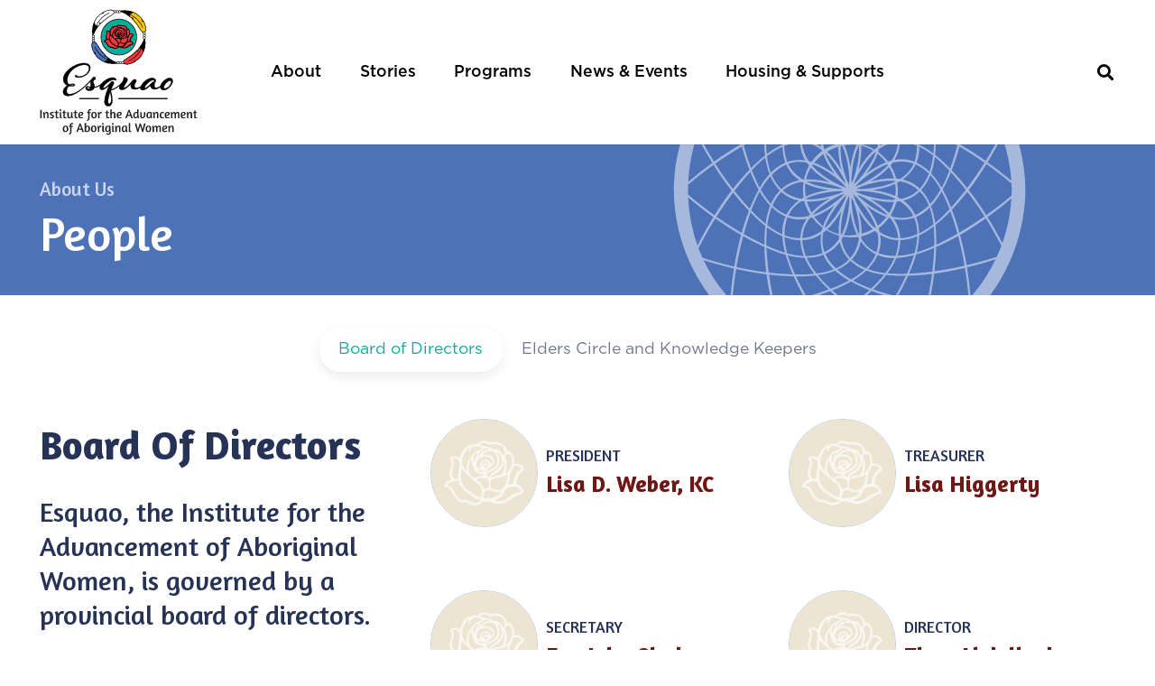

--- FILE ---
content_type: text/html; charset=UTF-8
request_url: https://iaaw.ca/about-us/people/
body_size: 20692
content:
<!DOCTYPE HTML>
<html lang="en-CA">
<head>
	<meta charset="UTF-8">
	<title>People &#8211; IAAW</title>
<meta name='robots' content='max-image-preview:large' />
<link rel='dns-prefetch' href='//fonts.googleapis.com' />
<link rel="alternate" type="application/rss+xml" title="IAAW &raquo; Feed" href="https://iaaw.ca/feed/" />
<link rel="alternate" type="application/rss+xml" title="IAAW &raquo; Comments Feed" href="https://iaaw.ca/comments/feed/" />
<link rel="alternate" title="oEmbed (JSON)" type="application/json+oembed" href="https://iaaw.ca/wp-json/oembed/1.0/embed?url=https%3A%2F%2Fiaaw.ca%2Fabout-us%2Fpeople%2F" />
<link rel="alternate" title="oEmbed (XML)" type="text/xml+oembed" href="https://iaaw.ca/wp-json/oembed/1.0/embed?url=https%3A%2F%2Fiaaw.ca%2Fabout-us%2Fpeople%2F&#038;format=xml" />
<link rel="canonical" href="https://iaaw.ca/about-us/people" />
<meta name="viewport" content="width=device-width, initial-scale=1">
<meta name="SKYPE_TOOLBAR" content="SKYPE_TOOLBAR_PARSER_COMPATIBLE">
<meta name="theme-color" content="#f9b9bb">
<meta property="og:title" content="People &#8211; IAAW">
<meta name="description" property="og:description" content="Through our advocacy, programs, and services, we aim to raise awareness of and address challenges and obstacles facing Indigenous women.">
<meta property="og:url" content="https://iaaw.ca/about-us/people">
<meta property="og:locale" content="en_CA">
<meta property="og:site_name" content="IAAW">
<meta property="og:type" content="website">
<meta property="og:image" content="https://iaaw.ca/wp-content/uploads/2022/06/CircleOfElders-Banner-1024x572.jpg" itemprop="image">
<link rel="preload" href="https://iaaw.ca/wp-content/uploads/2022/04/GothamPro-Light.woff" as="font" type="font/woff" crossorigin><link rel="preload" href="https://iaaw.ca/wp-content/uploads/2022/04/GothamPro-LightItalic.woff" as="font" type="font/woff" crossorigin><link rel="preload" href="https://iaaw.ca/wp-content/uploads/2022/04/GothamPro.woff" as="font" type="font/woff" crossorigin><link rel="preload" href="https://iaaw.ca/wp-content/uploads/2022/04/GothamPro-Italic.woff" as="font" type="font/woff" crossorigin><link rel="preload" href="https://iaaw.ca/wp-content/uploads/2022/04/GothamPro-Medium.woff" as="font" type="font/woff" crossorigin><link rel="preload" href="https://iaaw.ca/wp-content/uploads/2022/04/GothamPro-MediumItalic.woff" as="font" type="font/woff" crossorigin><link rel="preload" href="https://iaaw.ca/wp-content/uploads/2022/04/GothamPro-Bold.woff" as="font" type="font/woff" crossorigin><link rel="preload" href="https://iaaw.ca/wp-content/uploads/2022/04/GothamPro-BoldItalic.woff" as="font" type="font/woff" crossorigin><style id='wp-img-auto-sizes-contain-inline-css'>
img:is([sizes=auto i],[sizes^="auto," i]){contain-intrinsic-size:3000px 1500px}
/*# sourceURL=wp-img-auto-sizes-contain-inline-css */
</style>
<style id='wp-emoji-styles-inline-css'>

	img.wp-smiley, img.emoji {
		display: inline !important;
		border: none !important;
		box-shadow: none !important;
		height: 1em !important;
		width: 1em !important;
		margin: 0 0.07em !important;
		vertical-align: -0.1em !important;
		background: none !important;
		padding: 0 !important;
	}
/*# sourceURL=wp-emoji-styles-inline-css */
</style>
<link rel='stylesheet' id='contact-form-7-css' href='https://iaaw.ca/wp-content/plugins/contact-form-7/includes/css/styles.css?ver=6.1.4' media='all' />
<link rel='stylesheet' id='us-fonts-css' href='https://fonts.googleapis.com/css?family=Amaranth%3A400%2C700&#038;display=swap&#038;ver=6.9' media='all' />
<link rel='stylesheet' id='dflip-style-css' href='https://iaaw.ca/wp-content/plugins/3d-flipbook-dflip-lite/assets/css/dflip.min.css?ver=2.4.20' media='all' />
<link rel='stylesheet' id='us-style-css' href='https://iaaw.ca/wp-content/themes/Impreza/css/style.min.css?ver=8.36.1' media='all' />
<script src="https://iaaw.ca/wp-includes/js/jquery/jquery.min.js?ver=3.7.1" id="jquery-core-js"></script>
<script id="3d-flip-book-client-locale-loader-js-extra">
var FB3D_CLIENT_LOCALE = {"ajaxurl":"https://iaaw.ca/wp-admin/admin-ajax.php","dictionary":{"Table of contents":"Table of contents","Close":"Close","Bookmarks":"Bookmarks","Thumbnails":"Thumbnails","Search":"Search","Share":"Share","Facebook":"Facebook","Twitter":"Twitter","Email":"Email","Play":"Play","Previous page":"Previous page","Next page":"Next page","Zoom in":"Zoom in","Zoom out":"Zoom out","Fit view":"Fit view","Auto play":"Auto play","Full screen":"Full screen","More":"More","Smart pan":"Smart pan","Single page":"Single page","Sounds":"Sounds","Stats":"Stats","Print":"Print","Download":"Download","Goto first page":"Goto first page","Goto last page":"Goto last page"},"images":"https://iaaw.ca/wp-content/plugins/interactive-3d-flipbook-powered-physics-engine/assets/images/","jsData":{"urls":[],"posts":{"ids_mis":[],"ids":[]},"pages":[],"firstPages":[],"bookCtrlProps":[],"bookTemplates":[]},"key":"3d-flip-book","pdfJS":{"pdfJsLib":"https://iaaw.ca/wp-content/plugins/interactive-3d-flipbook-powered-physics-engine/assets/js/pdf.min.js?ver=4.3.136","pdfJsWorker":"https://iaaw.ca/wp-content/plugins/interactive-3d-flipbook-powered-physics-engine/assets/js/pdf.worker.js?ver=4.3.136","stablePdfJsLib":"https://iaaw.ca/wp-content/plugins/interactive-3d-flipbook-powered-physics-engine/assets/js/stable/pdf.min.js?ver=2.5.207","stablePdfJsWorker":"https://iaaw.ca/wp-content/plugins/interactive-3d-flipbook-powered-physics-engine/assets/js/stable/pdf.worker.js?ver=2.5.207","pdfJsCMapUrl":"https://iaaw.ca/wp-content/plugins/interactive-3d-flipbook-powered-physics-engine/assets/cmaps/"},"cacheurl":"https://iaaw.ca/wp-content/uploads/3d-flip-book/cache/","pluginsurl":"https://iaaw.ca/wp-content/plugins/","pluginurl":"https://iaaw.ca/wp-content/plugins/interactive-3d-flipbook-powered-physics-engine/","thumbnailSize":{"width":"150","height":"150"},"version":"1.16.17"};
//# sourceURL=3d-flip-book-client-locale-loader-js-extra
</script>
<script src="https://iaaw.ca/wp-content/plugins/interactive-3d-flipbook-powered-physics-engine/assets/js/client-locale-loader.js?ver=1.16.17" id="3d-flip-book-client-locale-loader-js" async data-wp-strategy="async"></script>
<script></script><link rel="https://api.w.org/" href="https://iaaw.ca/wp-json/" /><link rel="alternate" title="JSON" type="application/json" href="https://iaaw.ca/wp-json/wp/v2/pages/269" /><link rel="EditURI" type="application/rsd+xml" title="RSD" href="https://iaaw.ca/xmlrpc.php?rsd" />
<meta name="generator" content="WordPress 6.9" />
<link rel='shortlink' href='https://iaaw.ca/?p=269' />
<!-- Analytics by WP Statistics - https://wp-statistics.com -->
		<script id="us_add_no_touch">
			if ( ! /Android|webOS|iPhone|iPad|iPod|BlackBerry|IEMobile|Opera Mini/i.test( navigator.userAgent ) ) {
				document.documentElement.classList.add( "no-touch" );
			}
		</script>
				<script id="us_color_scheme_switch_class">
			if ( document.cookie.includes( "us_color_scheme_switch_is_on=true" ) ) {
				document.documentElement.classList.add( "us-color-scheme-on" );
			}
		</script>
		<meta name="generator" content="Powered by WPBakery Page Builder - drag and drop page builder for WordPress."/>
<link rel="icon" href="https://iaaw.ca/wp-content/uploads/2022/06/Logo-Color.svg" sizes="32x32" />
<link rel="icon" href="https://iaaw.ca/wp-content/uploads/2022/06/Logo-Color.svg" sizes="192x192" />
<link rel="apple-touch-icon" href="https://iaaw.ca/wp-content/uploads/2022/06/Logo-Color.svg" />
<meta name="msapplication-TileImage" content="https://iaaw.ca/wp-content/uploads/2022/06/Logo-Color.svg" />
<noscript><style> .wpb_animate_when_almost_visible { opacity: 1; }</style></noscript>		<style id="us-icon-fonts">@font-face{font-display:block;font-style:normal;font-family:"fontawesome";font-weight:900;src:url("https://iaaw.ca/wp-content/themes/Impreza/fonts/fa-solid-900.woff2?ver=8.36.1") format("woff2")}.fas{font-family:"fontawesome";font-weight:900}@font-face{font-display:block;font-style:normal;font-family:"fontawesome";font-weight:400;src:url("https://iaaw.ca/wp-content/themes/Impreza/fonts/fa-regular-400.woff2?ver=8.36.1") format("woff2")}.far{font-family:"fontawesome";font-weight:400}@font-face{font-display:block;font-style:normal;font-family:"fontawesome";font-weight:300;src:url("https://iaaw.ca/wp-content/themes/Impreza/fonts/fa-light-300.woff2?ver=8.36.1") format("woff2")}.fal{font-family:"fontawesome";font-weight:300}@font-face{font-display:block;font-style:normal;font-family:"Font Awesome 5 Duotone";font-weight:900;src:url("https://iaaw.ca/wp-content/themes/Impreza/fonts/fa-duotone-900.woff2?ver=8.36.1") format("woff2")}.fad{font-family:"Font Awesome 5 Duotone";font-weight:900}.fad{position:relative}.fad:before{position:absolute}.fad:after{opacity:0.4}@font-face{font-display:block;font-style:normal;font-family:"Font Awesome 5 Brands";font-weight:400;src:url("https://iaaw.ca/wp-content/themes/Impreza/fonts/fa-brands-400.woff2?ver=8.36.1") format("woff2")}.fab{font-family:"Font Awesome 5 Brands";font-weight:400}@font-face{font-display:block;font-style:normal;font-family:"Material Icons";font-weight:400;src:url("https://iaaw.ca/wp-content/themes/Impreza/fonts/material-icons.woff2?ver=8.36.1") format("woff2")}.material-icons{font-family:"Material Icons";font-weight:400}</style>
				<style id="us-theme-options-css">:root{--color-header-middle-bg:#ffffff;--color-header-middle-bg-grad:#ffffff;--color-header-middle-text:#000000;--color-header-middle-text-hover:#701614;--color-header-transparent-bg:transparent;--color-header-transparent-bg-grad:transparent;--color-header-transparent-text:#000000;--color-header-transparent-text-hover:#701614;--color-chrome-toolbar:#f9b9bb;--color-header-top-bg:#4e72b8;--color-header-top-bg-grad:#4e72b8;--color-header-top-text:#263256;--color-header-top-text-hover:#c1cee6;--color-header-top-transparent-bg:rgba(0,0,0,0.2);--color-header-top-transparent-bg-grad:rgba(0,0,0,0.2);--color-header-top-transparent-text:#263256;--color-header-top-transparent-text-hover:#c1cee6;--color-content-bg:#ffffff;--color-content-bg-grad:#ffffff;--color-content-bg-alt:#ffffff;--color-content-bg-alt-grad:#ffffff;--color-content-border:#a6e3dc;--color-content-heading:#263256;--color-content-heading-grad:#263256;--color-content-text:#263256;--color-content-link:#701614;--color-content-link-hover:#ef373e;--color-content-primary:#00ae99;--color-content-primary-grad:#00ae99;--color-content-secondary:#007462;--color-content-secondary-grad:#007462;--color-content-faded:#c1cee6;--color-content-overlay:rgba(0,116,98,0.75);--color-content-overlay-grad:rgba(0,116,98,0.75);--color-alt-content-bg:#263256;--color-alt-content-bg-grad:#263256;--color-alt-content-bg-alt:#4e72b8;--color-alt-content-bg-alt-grad:#4e72b8;--color-alt-content-border:#c1cee6;--color-alt-content-heading:#ffffff;--color-alt-content-heading-grad:#ffffff;--color-alt-content-text:#ffffff;--color-alt-content-link:a6e3dc;--color-alt-content-link-hover:#00ae99;--color-alt-content-primary:#4e72b8;--color-alt-content-primary-grad:#4e72b8;--color-alt-content-secondary:#c1cee6;--color-alt-content-secondary-grad:#c1cee6;--color-alt-content-faded:#a6e3dc;--color-alt-content-overlay:rgba(38,50,86,0.75);--color-alt-content-overlay-grad:rgba(38,50,86,0.75);--color-footer-bg:#fac710;--color-footer-bg-grad:#fac710;--color-footer-bg-alt:#fde99f;--color-footer-bg-alt-grad:#fde99f;--color-footer-border:#fac710;--color-footer-heading:#000000;--color-footer-heading-grad:#000000;--color-footer-text:#000000;--color-footer-link:#000000;--color-footer-link-hover:#263256;--color-subfooter-bg:#4e72b8;--color-subfooter-bg-grad:#4e72b8;--color-subfooter-bg-alt:#c1cee6;--color-subfooter-bg-alt-grad:#c1cee6;--color-subfooter-border:#4e72b8;--color-subfooter-heading:#701614;--color-subfooter-heading-grad:#701614;--color-subfooter-text:#701614;--color-subfooter-link:#701614;--color-subfooter-link-hover:#701614;--color-content-primary-faded:rgba(0,174,153,0.15);--box-shadow:0 5px 15px rgba(0,0,0,.15);--box-shadow-up:0 -5px 15px rgba(0,0,0,.15);--site-canvas-width:1700px;--site-content-width:1350px;--site-sidebar-width:30%;--text-block-margin-bottom:0rem;--focus-outline-width:2px}@font-face{font-display:swap;font-style:normal;font-family:"Gotham";font-weight:300;src:url(/wp-content/uploads/2022/04/GothamPro-Light.woff) format("woff")}@font-face{font-display:swap;font-style:italic;font-family:"Gotham";font-weight:300;src:url(/wp-content/uploads/2022/04/GothamPro-LightItalic.woff) format("woff")}@font-face{font-display:swap;font-style:normal;font-family:"Gotham";font-weight:400;src:url(/wp-content/uploads/2022/04/GothamPro.woff) format("woff")}@font-face{font-display:swap;font-style:italic;font-family:"Gotham";font-weight:400;src:url(/wp-content/uploads/2022/04/GothamPro-Italic.woff) format("woff")}@font-face{font-display:swap;font-style:normal;font-family:"Gotham";font-weight:500;src:url(/wp-content/uploads/2022/04/GothamPro-Medium.woff) format("woff")}@font-face{font-display:swap;font-style:italic;font-family:"Gotham";font-weight:500;src:url(/wp-content/uploads/2022/04/GothamPro-MediumItalic.woff) format("woff")}@font-face{font-display:swap;font-style:normal;font-family:"Gotham";font-weight:600;src:url(/wp-content/uploads/2022/04/GothamPro-Bold.woff) format("woff")}@font-face{font-display:swap;font-style:italic;font-family:"Gotham";font-weight:600;src:url(/wp-content/uploads/2022/04/GothamPro-BoldItalic.woff) format("woff")}:root{--font-family:Gotham;--font-size:1.1rem;--line-height:28px;--font-weight:400;--bold-font-weight:700;--h1-font-family:Amaranth,sans-serif;--h1-font-size:max( 3rem,3vw );--h1-line-height:1.3;--h1-font-weight:400;--h1-bold-font-weight:700;--h1-text-transform:none;--h1-font-style:normal;--h1-letter-spacing:0;--h1-margin-bottom:0.6em;--h2-font-family:var(--h1-font-family);--h2-font-size:max( 2.5rem,2.5vw );--h2-line-height:1.3;--h2-font-weight:700;--h2-bold-font-weight:var(--h1-bold-font-weight);--h2-text-transform:var(--h1-text-transform);--h2-font-style:var(--h1-font-style);--h2-letter-spacing:0;--h2-margin-bottom:0.3em;--h3-font-family:var(--h1-font-family);--h3-font-size:max( 1.7rem,1.7vw );--h3-line-height:1.3;--h3-font-weight:var(--h1-font-weight);--h3-bold-font-weight:var(--h1-bold-font-weight);--h3-text-transform:var(--h1-text-transform);--h3-font-style:var(--h1-font-style);--h3-letter-spacing:0;--h3-margin-bottom:0.6em;--h3-color:var(--color-content-heading);--h4-font-family:var(--h1-font-family);--h4-font-size:max( 1.4rem,1.4vw );--h4-line-height:1.5;--h4-font-weight:700;--h4-bold-font-weight:var(--h1-bold-font-weight);--h4-text-transform:var(--h1-text-transform);--h4-font-style:var(--h1-font-style);--h4-letter-spacing:0;--h4-margin-bottom:0.6em;--h4-color:var(--color-header-middle-text-hover);--h5-font-family:var(--h1-font-family);--h5-font-size:max( 1.1rem,1.1vw );--h5-line-height:1.3;--h5-font-weight:var(--h1-font-weight);--h5-bold-font-weight:var(--h1-bold-font-weight);--h5-text-transform:var(--h1-text-transform);--h5-font-style:var(--h1-font-style);--h5-letter-spacing:0;--h5-margin-bottom:0.6em;--h5-color:var(--color-content-primary);--h6-font-family:var(--h1-font-family);--h6-font-size:max( 1rem,1vw );--h6-line-height:1.3;--h6-font-weight:var(--h1-font-weight);--h6-bold-font-weight:var(--h1-bold-font-weight);--h6-text-transform:uppercase;--h6-font-style:var(--h1-font-style);--h6-letter-spacing:0;--h6-margin-bottom:0.6em}@media (max-width:600px){:root{--font-size:16px}}h1{font-family:var(--h1-font-family,inherit);font-weight:var(--h1-font-weight,inherit);font-size:var(--h1-font-size,inherit);font-style:var(--h1-font-style,inherit);line-height:var(--h1-line-height,1.4);letter-spacing:var(--h1-letter-spacing,inherit);text-transform:var(--h1-text-transform,inherit);margin-bottom:var(--h1-margin-bottom,1.5rem)}h1>strong{font-weight:var(--h1-bold-font-weight,bold)}h2{font-family:var(--h2-font-family,inherit);font-weight:var(--h2-font-weight,inherit);font-size:var(--h2-font-size,inherit);font-style:var(--h2-font-style,inherit);line-height:var(--h2-line-height,1.4);letter-spacing:var(--h2-letter-spacing,inherit);text-transform:var(--h2-text-transform,inherit);margin-bottom:var(--h2-margin-bottom,1.5rem)}h2>strong{font-weight:var(--h2-bold-font-weight,bold)}h3{font-family:var(--h3-font-family,inherit);font-weight:var(--h3-font-weight,inherit);font-size:var(--h3-font-size,inherit);font-style:var(--h3-font-style,inherit);line-height:var(--h3-line-height,1.4);letter-spacing:var(--h3-letter-spacing,inherit);text-transform:var(--h3-text-transform,inherit);margin-bottom:var(--h3-margin-bottom,1.5rem)}h3>strong{font-weight:var(--h3-bold-font-weight,bold)}h3{color:var(--h3-color,inherit)}h4{font-family:var(--h4-font-family,inherit);font-weight:var(--h4-font-weight,inherit);font-size:var(--h4-font-size,inherit);font-style:var(--h4-font-style,inherit);line-height:var(--h4-line-height,1.4);letter-spacing:var(--h4-letter-spacing,inherit);text-transform:var(--h4-text-transform,inherit);margin-bottom:var(--h4-margin-bottom,1.5rem)}h4>strong{font-weight:var(--h4-bold-font-weight,bold)}h4{color:var(--h4-color,inherit)}h5{font-family:var(--h5-font-family,inherit);font-weight:var(--h5-font-weight,inherit);font-size:var(--h5-font-size,inherit);font-style:var(--h5-font-style,inherit);line-height:var(--h5-line-height,1.4);letter-spacing:var(--h5-letter-spacing,inherit);text-transform:var(--h5-text-transform,inherit);margin-bottom:var(--h5-margin-bottom,1.5rem)}h5>strong{font-weight:var(--h5-bold-font-weight,bold)}h5{color:var(--h5-color,inherit)}h6{font-family:var(--h6-font-family,inherit);font-weight:var(--h6-font-weight,inherit);font-size:var(--h6-font-size,inherit);font-style:var(--h6-font-style,inherit);line-height:var(--h6-line-height,1.4);letter-spacing:var(--h6-letter-spacing,inherit);text-transform:var(--h6-text-transform,inherit);margin-bottom:var(--h6-margin-bottom,1.5rem)}h6>strong{font-weight:var(--h6-bold-font-weight,bold)}body{background:var(--color-header-middle-bg)}@media (max-width:1430px){.l-main .aligncenter{max-width:calc(100vw - 5rem)}}@media (min-width:1281px){body.usb_preview .hide_on_default{opacity:0.25!important}.vc_hidden-lg,body:not(.usb_preview) .hide_on_default{display:none!important}.default_align_left{text-align:left;justify-content:flex-start}.default_align_right{text-align:right;justify-content:flex-end}.default_align_center{text-align:center;justify-content:center}.w-hwrapper.default_align_center>*{margin-left:calc( var(--hwrapper-gap,1.2rem) / 2 );margin-right:calc( var(--hwrapper-gap,1.2rem) / 2 )}.default_align_justify{justify-content:space-between}.w-hwrapper>.default_align_justify,.default_align_justify>.w-btn{width:100%}*:not(.w-hwrapper)>.w-btn-wrapper:not([class*="default_align_none"]):not(.align_none){display:block;margin-inline-end:0}}@media (min-width:1025px) and (max-width:1280px){body.usb_preview .hide_on_laptops{opacity:0.25!important}.vc_hidden-md,body:not(.usb_preview) .hide_on_laptops{display:none!important}.laptops_align_left{text-align:left;justify-content:flex-start}.laptops_align_right{text-align:right;justify-content:flex-end}.laptops_align_center{text-align:center;justify-content:center}.w-hwrapper.laptops_align_center>*{margin-left:calc( var(--hwrapper-gap,1.2rem) / 2 );margin-right:calc( var(--hwrapper-gap,1.2rem) / 2 )}.laptops_align_justify{justify-content:space-between}.w-hwrapper>.laptops_align_justify,.laptops_align_justify>.w-btn{width:100%}*:not(.w-hwrapper)>.w-btn-wrapper:not([class*="laptops_align_none"]):not(.align_none){display:block;margin-inline-end:0}.g-cols.via_grid[style*="--laptops-columns-gap"]{gap:var(--laptops-columns-gap,3rem)}}@media (min-width:601px) and (max-width:1024px){body.usb_preview .hide_on_tablets{opacity:0.25!important}.vc_hidden-sm,body:not(.usb_preview) .hide_on_tablets{display:none!important}.tablets_align_left{text-align:left;justify-content:flex-start}.tablets_align_right{text-align:right;justify-content:flex-end}.tablets_align_center{text-align:center;justify-content:center}.w-hwrapper.tablets_align_center>*{margin-left:calc( var(--hwrapper-gap,1.2rem) / 2 );margin-right:calc( var(--hwrapper-gap,1.2rem) / 2 )}.tablets_align_justify{justify-content:space-between}.w-hwrapper>.tablets_align_justify,.tablets_align_justify>.w-btn{width:100%}*:not(.w-hwrapper)>.w-btn-wrapper:not([class*="tablets_align_none"]):not(.align_none){display:block;margin-inline-end:0}.g-cols.via_grid[style*="--tablets-columns-gap"]{gap:var(--tablets-columns-gap,3rem)}}@media (max-width:600px){body.usb_preview .hide_on_mobiles{opacity:0.25!important}.vc_hidden-xs,body:not(.usb_preview) .hide_on_mobiles{display:none!important}.mobiles_align_left{text-align:left;justify-content:flex-start}.mobiles_align_right{text-align:right;justify-content:flex-end}.mobiles_align_center{text-align:center;justify-content:center}.w-hwrapper.mobiles_align_center>*{margin-left:calc( var(--hwrapper-gap,1.2rem) / 2 );margin-right:calc( var(--hwrapper-gap,1.2rem) / 2 )}.mobiles_align_justify{justify-content:space-between}.w-hwrapper>.mobiles_align_justify,.mobiles_align_justify>.w-btn{width:100%}.w-hwrapper.stack_on_mobiles{display:block}.w-hwrapper.stack_on_mobiles>:not(script){display:block;margin:0 0 var(--hwrapper-gap,1.2rem)}.w-hwrapper.stack_on_mobiles>:last-child{margin-bottom:0}*:not(.w-hwrapper)>.w-btn-wrapper:not([class*="mobiles_align_none"]):not(.align_none){display:block;margin-inline-end:0}.g-cols.via_grid[style*="--mobiles-columns-gap"]{gap:var(--mobiles-columns-gap,1.5rem)}}@media (max-width:1280px){.g-cols.laptops-cols_1{grid-template-columns:100%}.g-cols.laptops-cols_1.reversed>div:last-of-type{order:-1}.g-cols.laptops-cols_2{grid-template-columns:repeat(2,1fr)}.g-cols.laptops-cols_3{grid-template-columns:repeat(3,1fr)}.g-cols.laptops-cols_4{grid-template-columns:repeat(4,1fr)}.g-cols.laptops-cols_5{grid-template-columns:repeat(5,1fr)}.g-cols.laptops-cols_6{grid-template-columns:repeat(6,1fr)}.g-cols.laptops-cols_1-2{grid-template-columns:1fr 2fr}.g-cols.laptops-cols_2-1{grid-template-columns:2fr 1fr}.g-cols.laptops-cols_2-3{grid-template-columns:2fr 3fr}.g-cols.laptops-cols_3-2{grid-template-columns:3fr 2fr}.g-cols.laptops-cols_1-3{grid-template-columns:1fr 3fr}.g-cols.laptops-cols_3-1{grid-template-columns:3fr 1fr}.g-cols.laptops-cols_1-4{grid-template-columns:1fr 4fr}.g-cols.laptops-cols_4-1{grid-template-columns:4fr 1fr}.g-cols.laptops-cols_1-5{grid-template-columns:1fr 5fr}.g-cols.laptops-cols_5-1{grid-template-columns:5fr 1fr}.g-cols.laptops-cols_1-2-1{grid-template-columns:1fr 2fr 1fr}.g-cols.laptops-cols_1-3-1{grid-template-columns:1fr 3fr 1fr}.g-cols.laptops-cols_1-4-1{grid-template-columns:1fr 4fr 1fr}}@media (max-width:1024px){.g-cols.tablets-cols_1{grid-template-columns:100%}.g-cols.tablets-cols_1.reversed>div:last-of-type{order:-1}.g-cols.tablets-cols_2{grid-template-columns:repeat(2,1fr)}.g-cols.tablets-cols_3{grid-template-columns:repeat(3,1fr)}.g-cols.tablets-cols_4{grid-template-columns:repeat(4,1fr)}.g-cols.tablets-cols_5{grid-template-columns:repeat(5,1fr)}.g-cols.tablets-cols_6{grid-template-columns:repeat(6,1fr)}.g-cols.tablets-cols_1-2{grid-template-columns:1fr 2fr}.g-cols.tablets-cols_2-1{grid-template-columns:2fr 1fr}.g-cols.tablets-cols_2-3{grid-template-columns:2fr 3fr}.g-cols.tablets-cols_3-2{grid-template-columns:3fr 2fr}.g-cols.tablets-cols_1-3{grid-template-columns:1fr 3fr}.g-cols.tablets-cols_3-1{grid-template-columns:3fr 1fr}.g-cols.tablets-cols_1-4{grid-template-columns:1fr 4fr}.g-cols.tablets-cols_4-1{grid-template-columns:4fr 1fr}.g-cols.tablets-cols_1-5{grid-template-columns:1fr 5fr}.g-cols.tablets-cols_5-1{grid-template-columns:5fr 1fr}.g-cols.tablets-cols_1-2-1{grid-template-columns:1fr 2fr 1fr}.g-cols.tablets-cols_1-3-1{grid-template-columns:1fr 3fr 1fr}.g-cols.tablets-cols_1-4-1{grid-template-columns:1fr 4fr 1fr}}@media (max-width:600px){.g-cols.mobiles-cols_1{grid-template-columns:100%}.g-cols.mobiles-cols_1.reversed>div:last-of-type{order:-1}.g-cols.mobiles-cols_2{grid-template-columns:repeat(2,1fr)}.g-cols.mobiles-cols_3{grid-template-columns:repeat(3,1fr)}.g-cols.mobiles-cols_4{grid-template-columns:repeat(4,1fr)}.g-cols.mobiles-cols_5{grid-template-columns:repeat(5,1fr)}.g-cols.mobiles-cols_6{grid-template-columns:repeat(6,1fr)}.g-cols.mobiles-cols_1-2{grid-template-columns:1fr 2fr}.g-cols.mobiles-cols_2-1{grid-template-columns:2fr 1fr}.g-cols.mobiles-cols_2-3{grid-template-columns:2fr 3fr}.g-cols.mobiles-cols_3-2{grid-template-columns:3fr 2fr}.g-cols.mobiles-cols_1-3{grid-template-columns:1fr 3fr}.g-cols.mobiles-cols_3-1{grid-template-columns:3fr 1fr}.g-cols.mobiles-cols_1-4{grid-template-columns:1fr 4fr}.g-cols.mobiles-cols_4-1{grid-template-columns:4fr 1fr}.g-cols.mobiles-cols_1-5{grid-template-columns:1fr 5fr}.g-cols.mobiles-cols_5-1{grid-template-columns:5fr 1fr}.g-cols.mobiles-cols_1-2-1{grid-template-columns:1fr 2fr 1fr}.g-cols.mobiles-cols_1-3-1{grid-template-columns:1fr 3fr 1fr}.g-cols.mobiles-cols_1-4-1{grid-template-columns:1fr 4fr 1fr}.g-cols:not([style*="--columns-gap"]){gap:1.5rem}}@media (max-width:799px){.l-canvas{overflow:hidden}.g-cols.stacking_default.reversed>div:last-of-type{order:-1}.g-cols.stacking_default.via_flex>div:not([class*="vc_col-xs"]){width:100%;margin:0 0 1.5rem}.g-cols.stacking_default.via_grid.mobiles-cols_1{grid-template-columns:100%}.g-cols.stacking_default.via_flex.type_boxes>div,.g-cols.stacking_default.via_flex.reversed>div:first-child,.g-cols.stacking_default.via_flex:not(.reversed)>div:last-child,.g-cols.stacking_default.via_flex>div.has_bg_color{margin-bottom:0}.g-cols.stacking_default.via_flex.type_default>.wpb_column.stretched{margin-left:-1rem;margin-right:-1rem}.g-cols.stacking_default.via_grid.mobiles-cols_1>.wpb_column.stretched,.g-cols.stacking_default.via_flex.type_boxes>.wpb_column.stretched{margin-left:-2.5rem;margin-right:-2.5rem;width:auto}.vc_column-inner.type_sticky>.wpb_wrapper,.vc_column_container.type_sticky>.vc_column-inner{top:0!important}}@media (min-width:800px){body:not(.rtl) .l-section.for_sidebar.at_left>div>.l-sidebar,.rtl .l-section.for_sidebar.at_right>div>.l-sidebar{order:-1}.vc_column_container.type_sticky>.vc_column-inner,.vc_column-inner.type_sticky>.wpb_wrapper{position:-webkit-sticky;position:sticky}.l-section.type_sticky{position:-webkit-sticky;position:sticky;top:0;z-index:11;transition:top 0.3s cubic-bezier(.78,.13,.15,.86) 0.1s}.header_hor .l-header.post_fixed.sticky_auto_hide{z-index:12}.admin-bar .l-section.type_sticky{top:32px}.l-section.type_sticky>.l-section-h{transition:padding-top 0.3s}.header_hor .l-header.pos_fixed:not(.down)~.l-main .l-section.type_sticky:not(:first-of-type){top:var(--header-sticky-height)}.admin-bar.header_hor .l-header.pos_fixed:not(.down)~.l-main .l-section.type_sticky:not(:first-of-type){top:calc( var(--header-sticky-height) + 32px )}.header_hor .l-header.pos_fixed.sticky:not(.down)~.l-main .l-section.type_sticky:first-of-type>.l-section-h{padding-top:var(--header-sticky-height)}.header_hor.headerinpos_bottom .l-header.pos_fixed.sticky:not(.down)~.l-main .l-section.type_sticky:first-of-type>.l-section-h{padding-bottom:var(--header-sticky-height)!important}}@media screen and (min-width:1430px){.g-cols.via_flex.type_default>.wpb_column.stretched:first-of-type{margin-inline-start:min( calc( var(--site-content-width) / 2 + 0px / 2 + 1.5rem - 50vw),-1rem )}.g-cols.via_flex.type_default>.wpb_column.stretched:last-of-type{margin-inline-end:min( calc( var(--site-content-width) / 2 + 0px / 2 + 1.5rem - 50vw),-1rem )}.l-main .alignfull, .w-separator.width_screen,.g-cols.via_grid>.wpb_column.stretched:first-of-type,.g-cols.via_flex.type_boxes>.wpb_column.stretched:first-of-type{margin-inline-start:min( calc( var(--site-content-width) / 2 + 0px / 2 - 50vw ),-2.5rem )}.l-main .alignfull, .w-separator.width_screen,.g-cols.via_grid>.wpb_column.stretched:last-of-type,.g-cols.via_flex.type_boxes>.wpb_column.stretched:last-of-type{margin-inline-end:min( calc( var(--site-content-width) / 2 + 0px / 2 - 50vw ),-2.5rem )}}@media (max-width:600px){.w-form-row.for_submit[style*=btn-size-mobiles] .w-btn{font-size:var(--btn-size-mobiles)!important}}:focus-visible,input[type=checkbox]:focus-visible + i,input[type=checkbox]:focus-visible~.w-color-switch-box,.w-nav-arrow:focus-visible::before,.woocommerce-mini-cart-item:has(:focus-visible){outline-width:var(--focus-outline-width,2px );outline-style:solid;outline-offset:2px;outline-color:var(--color-content-primary)}.w-toplink,.w-header-show{background:rgba(0,0,0,0.3)}.no-touch .w-toplink.active:hover,.no-touch .w-header-show:hover{background:var(--color-content-primary-grad)}button[type=submit]:not(.w-btn),input[type=submit]:not(.w-btn),.us-nav-style_1>*,.navstyle_1>.owl-nav button,.us-btn-style_1{font-family:var(--font-family);font-size:16px;line-height:1.2!important;font-weight:600;font-style:normal;text-transform:none;letter-spacing:0em;border-radius:0.5em;padding:0.8em 1.5em;background:var(--color-content-primary);border-color:transparent;color:#ffffff!important;box-shadow:0px 0em 0em 0px rgba(0,0,0,0.2)}button[type=submit]:not(.w-btn):before,input[type=submit]:not(.w-btn),.us-nav-style_1>*:before,.navstyle_1>.owl-nav button:before,.us-btn-style_1:before{border-width:0px}.no-touch button[type=submit]:not(.w-btn):hover,.no-touch input[type=submit]:not(.w-btn):hover,.us-nav-style_1>span.current,.no-touch .us-nav-style_1>a:hover,.no-touch .navstyle_1>.owl-nav button:hover,.no-touch .us-btn-style_1:hover{box-shadow:0px 0em 0em 0px rgba(0,0,0,0.2);background:var(--color-content-secondary);border-color:transparent;color:#ffffff!important}.us-nav-style_1>*{min-width:calc(1.2em + 2 * 0.8em)}.us-nav-style_2>*,.navstyle_2>.owl-nav button,.us-btn-style_2{font-family:var(--font-family);font-size:16px;line-height:1.2!important;font-weight:700;font-style:normal;text-transform:none;letter-spacing:0em;border-radius:0.5em;padding:0.8em 1.8em;background:#ef373e;border-color:transparent;color:#ffffff!important;box-shadow:0px 0em 0em 0px rgba(0,0,0,0.2)}.us-nav-style_2>*:before,.navstyle_2>.owl-nav button:before,.us-btn-style_2:before{border-width:0px}.us-nav-style_2>span.current,.no-touch .us-nav-style_2>a:hover,.no-touch .navstyle_2>.owl-nav button:hover,.no-touch .us-btn-style_2:hover{box-shadow:0px 0em 0em 0px rgba(0,0,0,0.2);background:#701614;border-color:transparent;color:var(--color-content-bg)!important}.us-nav-style_2>*{min-width:calc(1.2em + 2 * 0.8em)}.us-nav-style_5>*,.navstyle_5>.owl-nav button,.us-btn-style_5{font-family:var(--font-family);font-size:16px;line-height:1.20!important;font-weight:700;font-style:normal;text-transform:none;letter-spacing:0em;border-radius:0.5em;padding:0.8em 1.8em;background:#ef373e;border-color:transparent;color:#ffffff!important;box-shadow:0px 0em 0em 0px rgba(0,0,0,0.2)}.us-nav-style_5>*:before,.navstyle_5>.owl-nav button:before,.us-btn-style_5:before{border-width:0px}.us-nav-style_5>span.current,.no-touch .us-nav-style_5>a:hover,.no-touch .navstyle_5>.owl-nav button:hover,.no-touch .us-btn-style_5:hover{box-shadow:0px 0em 0em 0px rgba(0,0,0,0.2);background:var(--color-content-link-hover);border-color:transparent;color:var(--color-subfooter-link-hover)!important}.us-nav-style_5>*{min-width:calc(1.20em + 2 * 0.8em)}.us-nav-style_3>*,.navstyle_3>.owl-nav button,.us-btn-style_3{font-family:var(--font-family);font-size:16px;line-height:1.20!important;font-weight:700;font-style:normal;text-transform:none;letter-spacing:0em;border-radius:0.5em;padding:0.8em 1.8em;background:var(--color-alt-content-bg-alt);border-color:transparent;color:#ffffff!important;box-shadow:0px 0em 0em 0px rgba(0,0,0,0.2)}.us-nav-style_3>*:before,.navstyle_3>.owl-nav button:before,.us-btn-style_3:before{border-width:0px}.us-nav-style_3>span.current,.no-touch .us-nav-style_3>a:hover,.no-touch .navstyle_3>.owl-nav button:hover,.no-touch .us-btn-style_3:hover{box-shadow:0px 0em 0em 0px rgba(0,0,0,0.2);background:var(--color-alt-content-bg);border-color:transparent;color:var(--color-content-bg)!important}.us-nav-style_3>*{min-width:calc(1.20em + 2 * 0.8em)}.us-nav-style_4>*,.navstyle_4>.owl-nav button,.us-btn-style_4{font-family:var(--font-family);font-size:16px;line-height:1.20!important;font-weight:700;font-style:normal;text-transform:none;letter-spacing:0em;border-radius:0.5em;padding:0.8em 1.8em;background:var(--color-footer-bg);border-color:transparent;color:var(--color-content-text)!important;box-shadow:0px 0em 0em 0px rgba(0,0,0,0.2)}.us-nav-style_4>*:before,.navstyle_4>.owl-nav button:before,.us-btn-style_4:before{border-width:0px}.us-nav-style_4>span.current,.no-touch .us-nav-style_4>a:hover,.no-touch .navstyle_4>.owl-nav button:hover,.no-touch .us-btn-style_4:hover{box-shadow:0px 0em 0em 0px rgba(0,0,0,0.2);background:var(--color-footer-bg-alt);border-color:transparent;color:var(--color-content-text)!important}.us-nav-style_4>*{min-width:calc(1.20em + 2 * 0.8em)}:root{--inputs-font-family:inherit;--inputs-font-size:1rem;--inputs-font-weight:400;--inputs-letter-spacing:0em;--inputs-text-transform:none;--inputs-height:2.8rem;--inputs-padding:0.8rem;--inputs-checkbox-size:1.5em;--inputs-border-width:0px;--inputs-border-radius:0rem;--inputs-background:var(--color-content-bg-alt);--inputs-border-color:var(--color-content-border);--inputs-text-color:var(--color-content-text);--inputs-box-shadow:0px 1px 0px 0px rgba(0,0,0,0.08) inset;--inputs-focus-background:var(--color-content-bg-alt);--inputs-focus-border-color:var(--color-content-border);--inputs-focus-text-color:var(--color-content-text);--inputs-focus-box-shadow:0px 0px 0px 2px var(--color-content-primary)}.color_alternate input:not([type=submit]),.color_alternate textarea,.color_alternate select,.color_alternate .move_label .w-form-row-label{background:var(--color-alt-content-bg-alt-grad)}.color_footer-top input:not([type=submit]),.color_footer-top textarea,.color_footer-top select,.color_footer-top .w-form-row.move_label .w-form-row-label{background:var(--color-subfooter-bg-alt-grad)}.color_footer-bottom input:not([type=submit]),.color_footer-bottom textarea,.color_footer-bottom select,.color_footer-bottom .w-form-row.move_label .w-form-row-label{background:var(--color-footer-bg-alt-grad)}.color_alternate input:not([type=submit]),.color_alternate textarea,.color_alternate select{border-color:var(--color-alt-content-border)}.color_footer-top input:not([type=submit]),.color_footer-top textarea,.color_footer-top select{border-color:var(--color-subfooter-border)}.color_footer-bottom input:not([type=submit]),.color_footer-bottom textarea,.color_footer-bottom select{border-color:var(--color-footer-border)}.color_alternate input:not([type=submit]),.color_alternate textarea,.color_alternate select,.color_alternate .w-form-row-field>i,.color_alternate .w-form-row-field:after,.color_alternate .widget_search form:after,.color_footer-top input:not([type=submit]),.color_footer-top textarea,.color_footer-top select,.color_footer-top .w-form-row-field>i,.color_footer-top .w-form-row-field:after,.color_footer-top .widget_search form:after,.color_footer-bottom input:not([type=submit]),.color_footer-bottom textarea,.color_footer-bottom select,.color_footer-bottom .w-form-row-field>i,.color_footer-bottom .w-form-row-field:after,.color_footer-bottom .widget_search form:after{color:inherit}.leaflet-default-icon-path{background-image:url(https://iaaw.ca/wp-content/themes/Impreza/common/css/vendor/images/marker-icon.png)}.header_hor .w-nav.type_desktop .menu-item-87 .w-nav-list.level_2{left:0;right:0;transform-origin:50% 0}.header_hor .w-nav.type_desktop .menu-item-87{position:static}</style>
				<style id="us-current-header-css"> .l-subheader.at_middle,.l-subheader.at_middle .w-dropdown-list,.l-subheader.at_middle .type_mobile .w-nav-list.level_1{background:var(--color-header-middle-bg);color:var(--color-header-middle-text)}.no-touch .l-subheader.at_middle a:hover,.no-touch .l-header.bg_transparent .l-subheader.at_middle .w-dropdown.opened a:hover{color:var(--color-header-middle-text-hover)}.l-header.bg_transparent:not(.sticky) .l-subheader.at_middle{background:var(--color-header-transparent-bg);color:var(--color-header-transparent-text)}.no-touch .l-header.bg_transparent:not(.sticky) .at_middle .w-cart-link:hover,.no-touch .l-header.bg_transparent:not(.sticky) .at_middle .w-text a:hover,.no-touch .l-header.bg_transparent:not(.sticky) .at_middle .w-html a:hover,.no-touch .l-header.bg_transparent:not(.sticky) .at_middle .w-nav>a:hover,.no-touch .l-header.bg_transparent:not(.sticky) .at_middle .w-menu a:hover,.no-touch .l-header.bg_transparent:not(.sticky) .at_middle .w-search>a:hover,.no-touch .l-header.bg_transparent:not(.sticky) .at_middle .w-socials.shape_none.color_text a:hover,.no-touch .l-header.bg_transparent:not(.sticky) .at_middle .w-socials.shape_none.color_link a:hover,.no-touch .l-header.bg_transparent:not(.sticky) .at_middle .w-dropdown a:hover,.no-touch .l-header.bg_transparent:not(.sticky) .at_middle .type_desktop .menu-item.level_1.opened>a,.no-touch .l-header.bg_transparent:not(.sticky) .at_middle .type_desktop .menu-item.level_1:hover>a{color:var(--color-header-transparent-text-hover)}.l-subheader.at_bottom,.l-subheader.at_bottom .w-dropdown-list,.l-subheader.at_bottom .type_mobile .w-nav-list.level_1{background:var(--color-content-link-hover);color:var(--color-header-middle-text)}.no-touch .l-subheader.at_bottom a:hover,.no-touch .l-header.bg_transparent .l-subheader.at_bottom .w-dropdown.opened a:hover{color:var(--color-header-middle-text-hover)}.l-header.bg_transparent:not(.sticky) .l-subheader.at_bottom{background:var(--color-header-transparent-bg);color:var(--color-header-transparent-text)}.no-touch .l-header.bg_transparent:not(.sticky) .at_bottom .w-cart-link:hover,.no-touch .l-header.bg_transparent:not(.sticky) .at_bottom .w-text a:hover,.no-touch .l-header.bg_transparent:not(.sticky) .at_bottom .w-html a:hover,.no-touch .l-header.bg_transparent:not(.sticky) .at_bottom .w-nav>a:hover,.no-touch .l-header.bg_transparent:not(.sticky) .at_bottom .w-menu a:hover,.no-touch .l-header.bg_transparent:not(.sticky) .at_bottom .w-search>a:hover,.no-touch .l-header.bg_transparent:not(.sticky) .at_bottom .w-socials.shape_none.color_text a:hover,.no-touch .l-header.bg_transparent:not(.sticky) .at_bottom .w-socials.shape_none.color_link a:hover,.no-touch .l-header.bg_transparent:not(.sticky) .at_bottom .w-dropdown a:hover,.no-touch .l-header.bg_transparent:not(.sticky) .at_bottom .type_desktop .menu-item.level_1.opened>a,.no-touch .l-header.bg_transparent:not(.sticky) .at_bottom .type_desktop .menu-item.level_1:hover>a{color:var(--color-header-transparent-text-hover)}.header_ver .l-header{background:var(--color-header-middle-bg);color:var(--color-header-middle-text)}@media (min-width:1281px){.hidden_for_default{display:none!important}.l-subheader.at_top{display:none}.l-header{position:relative;z-index:111;width:100%}.l-subheader{margin:0 auto}.l-subheader.width_full{padding-left:1.5rem;padding-right:1.5rem}.l-subheader-h{display:flex;align-items:center;position:relative;margin:0 auto;max-width:var(--site-content-width,1200px);height:inherit}.w-header-show{display:none}.l-header.pos_fixed{position:fixed;left:0}.l-header.pos_fixed:not(.notransition) .l-subheader{transition-property:transform,background,box-shadow,line-height,height;transition-duration:.3s;transition-timing-function:cubic-bezier(.78,.13,.15,.86)}.headerinpos_bottom.sticky_first_section .l-header.pos_fixed{position:fixed!important}.header_hor .l-header.sticky_auto_hide{transition:transform .3s cubic-bezier(.78,.13,.15,.86) .1s}.header_hor .l-header.sticky_auto_hide.down{transform:translateY(-110%)}.l-header.bg_transparent:not(.sticky) .l-subheader{box-shadow:none!important;background:none}.l-header.bg_transparent~.l-main .l-section.width_full.height_auto:first-of-type>.l-section-h{padding-top:0!important;padding-bottom:0!important}.l-header.pos_static.bg_transparent{position:absolute;left:0}.l-subheader.width_full .l-subheader-h{max-width:none!important}.l-header.shadow_thin .l-subheader.at_middle,.l-header.shadow_thin .l-subheader.at_bottom{box-shadow:0 1px 0 rgba(0,0,0,0.08)}.l-header.shadow_wide .l-subheader.at_middle,.l-header.shadow_wide .l-subheader.at_bottom{box-shadow:0 3px 5px -1px rgba(0,0,0,0.1),0 2px 1px -1px rgba(0,0,0,0.05)}.header_hor .l-subheader-cell>.w-cart{margin-left:0;margin-right:0}:root{--header-height:251px;--header-sticky-height:152px}.l-header:before{content:'251'}.l-header.sticky:before{content:'152'}.l-subheader.at_top{line-height:40px;height:40px}.l-header.sticky .l-subheader.at_top{line-height:40px;height:40px}.l-subheader.at_middle{line-height:180px;height:180px}.l-header.sticky .l-subheader.at_middle{line-height:80px;height:80px}.l-subheader.at_bottom{line-height:71px;height:71px}.l-header.sticky .l-subheader.at_bottom{line-height:72px;height:72px}.l-subheader.at_middle .l-subheader-cell.at_left,.l-subheader.at_middle .l-subheader-cell.at_right{display:flex;flex-basis:100px}.l-subheader.at_bottom .l-subheader-cell.at_left,.l-subheader.at_bottom .l-subheader-cell.at_right{display:flex;flex-basis:100px}.headerinpos_above .l-header.pos_fixed{overflow:hidden;transition:transform 0.3s;transform:translate3d(0,-100%,0)}.headerinpos_above .l-header.pos_fixed.sticky{overflow:visible;transform:none}.headerinpos_above .l-header.pos_fixed~.l-section>.l-section-h,.headerinpos_above .l-header.pos_fixed~.l-main .l-section:first-of-type>.l-section-h{padding-top:0!important}.headerinpos_below .l-header.pos_fixed:not(.sticky){position:absolute;top:100%}.headerinpos_below .l-header.pos_fixed~.l-main>.l-section:first-of-type>.l-section-h{padding-top:0!important}.headerinpos_below .l-header.pos_fixed~.l-main .l-section.full_height:nth-of-type(2){min-height:100vh}.headerinpos_below .l-header.pos_fixed~.l-main>.l-section:nth-of-type(2)>.l-section-h{padding-top:var(--header-height)}.headerinpos_bottom .l-header.pos_fixed:not(.sticky){position:absolute;top:100vh}.headerinpos_bottom .l-header.pos_fixed~.l-main>.l-section:first-of-type>.l-section-h{padding-top:0!important}.headerinpos_bottom .l-header.pos_fixed~.l-main>.l-section:first-of-type>.l-section-h{padding-bottom:var(--header-height)}.headerinpos_bottom .l-header.pos_fixed.bg_transparent~.l-main .l-section.valign_center:not(.height_auto):first-of-type>.l-section-h{top:calc( var(--header-height) / 2 )}.headerinpos_bottom .l-header.pos_fixed:not(.sticky) .w-cart-dropdown,.headerinpos_bottom .l-header.pos_fixed:not(.sticky) .w-nav.type_desktop .w-nav-list.level_2{bottom:100%;transform-origin:0 100%}.headerinpos_bottom .l-header.pos_fixed:not(.sticky) .w-nav.type_mobile.m_layout_dropdown .w-nav-list.level_1{top:auto;bottom:100%;box-shadow:var(--box-shadow-up)}.headerinpos_bottom .l-header.pos_fixed:not(.sticky) .w-nav.type_desktop .w-nav-list.level_3,.headerinpos_bottom .l-header.pos_fixed:not(.sticky) .w-nav.type_desktop .w-nav-list.level_4{top:auto;bottom:0;transform-origin:0 100%}.headerinpos_bottom .l-header.pos_fixed:not(.sticky) .w-dropdown-list{top:auto;bottom:-0.4em;padding-top:0.4em;padding-bottom:2.4em}.admin-bar .l-header.pos_static.bg_solid~.l-main .l-section.full_height:first-of-type{min-height:calc( 100vh - var(--header-height) - 32px )}.admin-bar .l-header.pos_fixed:not(.sticky_auto_hide)~.l-main .l-section.full_height:not(:first-of-type){min-height:calc( 100vh - var(--header-sticky-height) - 32px )}.admin-bar.headerinpos_below .l-header.pos_fixed~.l-main .l-section.full_height:nth-of-type(2){min-height:calc(100vh - 32px)}}@media (min-width:1025px) and (max-width:1280px){.hidden_for_laptops{display:none!important}.l-subheader.at_top{display:none}.l-subheader.at_bottom{display:none}.l-header{position:relative;z-index:111;width:100%}.l-subheader{margin:0 auto}.l-subheader.width_full{padding-left:1.5rem;padding-right:1.5rem}.l-subheader-h{display:flex;align-items:center;position:relative;margin:0 auto;max-width:var(--site-content-width,1200px);height:inherit}.w-header-show{display:none}.l-header.pos_fixed{position:fixed;left:0}.l-header.pos_fixed:not(.notransition) .l-subheader{transition-property:transform,background,box-shadow,line-height,height;transition-duration:.3s;transition-timing-function:cubic-bezier(.78,.13,.15,.86)}.headerinpos_bottom.sticky_first_section .l-header.pos_fixed{position:fixed!important}.header_hor .l-header.sticky_auto_hide{transition:transform .3s cubic-bezier(.78,.13,.15,.86) .1s}.header_hor .l-header.sticky_auto_hide.down{transform:translateY(-110%)}.l-header.bg_transparent:not(.sticky) .l-subheader{box-shadow:none!important;background:none}.l-header.bg_transparent~.l-main .l-section.width_full.height_auto:first-of-type>.l-section-h{padding-top:0!important;padding-bottom:0!important}.l-header.pos_static.bg_transparent{position:absolute;left:0}.l-subheader.width_full .l-subheader-h{max-width:none!important}.l-header.shadow_thin .l-subheader.at_middle,.l-header.shadow_thin .l-subheader.at_bottom{box-shadow:0 1px 0 rgba(0,0,0,0.08)}.l-header.shadow_wide .l-subheader.at_middle,.l-header.shadow_wide .l-subheader.at_bottom{box-shadow:0 3px 5px -1px rgba(0,0,0,0.1),0 2px 1px -1px rgba(0,0,0,0.05)}.header_hor .l-subheader-cell>.w-cart{margin-left:0;margin-right:0}:root{--header-height:160px;--header-sticky-height:80px}.l-header:before{content:'160'}.l-header.sticky:before{content:'80'}.l-subheader.at_top{line-height:40px;height:40px}.l-header.sticky .l-subheader.at_top{line-height:40px;height:40px}.l-subheader.at_middle{line-height:160px;height:160px}.l-header.sticky .l-subheader.at_middle{line-height:80px;height:80px}.l-subheader.at_bottom{line-height:50px;height:50px}.l-header.sticky .l-subheader.at_bottom{line-height:50px;height:50px}.l-subheader.at_middle .l-subheader-cell.at_left,.l-subheader.at_middle .l-subheader-cell.at_right{display:flex;flex-basis:100px}.headerinpos_above .l-header.pos_fixed{overflow:hidden;transition:transform 0.3s;transform:translate3d(0,-100%,0)}.headerinpos_above .l-header.pos_fixed.sticky{overflow:visible;transform:none}.headerinpos_above .l-header.pos_fixed~.l-section>.l-section-h,.headerinpos_above .l-header.pos_fixed~.l-main .l-section:first-of-type>.l-section-h{padding-top:0!important}.headerinpos_below .l-header.pos_fixed:not(.sticky){position:absolute;top:100%}.headerinpos_below .l-header.pos_fixed~.l-main>.l-section:first-of-type>.l-section-h{padding-top:0!important}.headerinpos_below .l-header.pos_fixed~.l-main .l-section.full_height:nth-of-type(2){min-height:100vh}.headerinpos_below .l-header.pos_fixed~.l-main>.l-section:nth-of-type(2)>.l-section-h{padding-top:var(--header-height)}.headerinpos_bottom .l-header.pos_fixed:not(.sticky){position:absolute;top:100vh}.headerinpos_bottom .l-header.pos_fixed~.l-main>.l-section:first-of-type>.l-section-h{padding-top:0!important}.headerinpos_bottom .l-header.pos_fixed~.l-main>.l-section:first-of-type>.l-section-h{padding-bottom:var(--header-height)}.headerinpos_bottom .l-header.pos_fixed.bg_transparent~.l-main .l-section.valign_center:not(.height_auto):first-of-type>.l-section-h{top:calc( var(--header-height) / 2 )}.headerinpos_bottom .l-header.pos_fixed:not(.sticky) .w-cart-dropdown,.headerinpos_bottom .l-header.pos_fixed:not(.sticky) .w-nav.type_desktop .w-nav-list.level_2{bottom:100%;transform-origin:0 100%}.headerinpos_bottom .l-header.pos_fixed:not(.sticky) .w-nav.type_mobile.m_layout_dropdown .w-nav-list.level_1{top:auto;bottom:100%;box-shadow:var(--box-shadow-up)}.headerinpos_bottom .l-header.pos_fixed:not(.sticky) .w-nav.type_desktop .w-nav-list.level_3,.headerinpos_bottom .l-header.pos_fixed:not(.sticky) .w-nav.type_desktop .w-nav-list.level_4{top:auto;bottom:0;transform-origin:0 100%}.headerinpos_bottom .l-header.pos_fixed:not(.sticky) .w-dropdown-list{top:auto;bottom:-0.4em;padding-top:0.4em;padding-bottom:2.4em}.admin-bar .l-header.pos_static.bg_solid~.l-main .l-section.full_height:first-of-type{min-height:calc( 100vh - var(--header-height) - 32px )}.admin-bar .l-header.pos_fixed:not(.sticky_auto_hide)~.l-main .l-section.full_height:not(:first-of-type){min-height:calc( 100vh - var(--header-sticky-height) - 32px )}.admin-bar.headerinpos_below .l-header.pos_fixed~.l-main .l-section.full_height:nth-of-type(2){min-height:calc(100vh - 32px)}}@media (min-width:601px) and (max-width:1024px){.hidden_for_tablets{display:none!important}.l-subheader.at_top{display:none}.l-subheader.at_bottom{display:none}.l-header{position:relative;z-index:111;width:100%}.l-subheader{margin:0 auto}.l-subheader.width_full{padding-left:1.5rem;padding-right:1.5rem}.l-subheader-h{display:flex;align-items:center;position:relative;margin:0 auto;max-width:var(--site-content-width,1200px);height:inherit}.w-header-show{display:none}.l-header.pos_fixed{position:fixed;left:0}.l-header.pos_fixed:not(.notransition) .l-subheader{transition-property:transform,background,box-shadow,line-height,height;transition-duration:.3s;transition-timing-function:cubic-bezier(.78,.13,.15,.86)}.headerinpos_bottom.sticky_first_section .l-header.pos_fixed{position:fixed!important}.header_hor .l-header.sticky_auto_hide{transition:transform .3s cubic-bezier(.78,.13,.15,.86) .1s}.header_hor .l-header.sticky_auto_hide.down{transform:translateY(-110%)}.l-header.bg_transparent:not(.sticky) .l-subheader{box-shadow:none!important;background:none}.l-header.bg_transparent~.l-main .l-section.width_full.height_auto:first-of-type>.l-section-h{padding-top:0!important;padding-bottom:0!important}.l-header.pos_static.bg_transparent{position:absolute;left:0}.l-subheader.width_full .l-subheader-h{max-width:none!important}.l-header.shadow_thin .l-subheader.at_middle,.l-header.shadow_thin .l-subheader.at_bottom{box-shadow:0 1px 0 rgba(0,0,0,0.08)}.l-header.shadow_wide .l-subheader.at_middle,.l-header.shadow_wide .l-subheader.at_bottom{box-shadow:0 3px 5px -1px rgba(0,0,0,0.1),0 2px 1px -1px rgba(0,0,0,0.05)}.header_hor .l-subheader-cell>.w-cart{margin-left:0;margin-right:0}:root{--header-height:160px;--header-sticky-height:80px}.l-header:before{content:'160'}.l-header.sticky:before{content:'80'}.l-subheader.at_top{line-height:40px;height:40px}.l-header.sticky .l-subheader.at_top{line-height:40px;height:40px}.l-subheader.at_middle{line-height:160px;height:160px}.l-header.sticky .l-subheader.at_middle{line-height:80px;height:80px}.l-subheader.at_bottom{line-height:50px;height:50px}.l-header.sticky .l-subheader.at_bottom{line-height:50px;height:50px}}@media (max-width:600px){.hidden_for_mobiles{display:none!important}.l-subheader.at_top{display:none}.l-subheader.at_bottom{display:none}.l-header{position:relative;z-index:111;width:100%}.l-subheader{margin:0 auto}.l-subheader.width_full{padding-left:1.5rem;padding-right:1.5rem}.l-subheader-h{display:flex;align-items:center;position:relative;margin:0 auto;max-width:var(--site-content-width,1200px);height:inherit}.w-header-show{display:none}.l-header.pos_fixed{position:fixed;left:0}.l-header.pos_fixed:not(.notransition) .l-subheader{transition-property:transform,background,box-shadow,line-height,height;transition-duration:.3s;transition-timing-function:cubic-bezier(.78,.13,.15,.86)}.headerinpos_bottom.sticky_first_section .l-header.pos_fixed{position:fixed!important}.header_hor .l-header.sticky_auto_hide{transition:transform .3s cubic-bezier(.78,.13,.15,.86) .1s}.header_hor .l-header.sticky_auto_hide.down{transform:translateY(-110%)}.l-header.bg_transparent:not(.sticky) .l-subheader{box-shadow:none!important;background:none}.l-header.bg_transparent~.l-main .l-section.width_full.height_auto:first-of-type>.l-section-h{padding-top:0!important;padding-bottom:0!important}.l-header.pos_static.bg_transparent{position:absolute;left:0}.l-subheader.width_full .l-subheader-h{max-width:none!important}.l-header.shadow_thin .l-subheader.at_middle,.l-header.shadow_thin .l-subheader.at_bottom{box-shadow:0 1px 0 rgba(0,0,0,0.08)}.l-header.shadow_wide .l-subheader.at_middle,.l-header.shadow_wide .l-subheader.at_bottom{box-shadow:0 3px 5px -1px rgba(0,0,0,0.1),0 2px 1px -1px rgba(0,0,0,0.05)}.header_hor .l-subheader-cell>.w-cart{margin-left:0;margin-right:0}:root{--header-height:60px;--header-sticky-height:60px}.l-header:before{content:'60'}.l-header.sticky:before{content:'60'}.l-subheader.at_top{line-height:40px;height:40px}.l-header.sticky .l-subheader.at_top{line-height:0px;height:0px;overflow:hidden}.l-subheader.at_middle{line-height:60px;height:60px}.l-header.sticky .l-subheader.at_middle{line-height:60px;height:60px}.l-subheader.at_bottom{line-height:50px;height:50px}.l-header.sticky .l-subheader.at_bottom{line-height:50px;height:50px}.l-subheader.at_middle .l-subheader-cell.at_left,.l-subheader.at_middle .l-subheader-cell.at_right{display:flex;flex-basis:100px}}@media (min-width:1281px){.ush_image_1{height:140px!important}.l-header.sticky .ush_image_1{height:80px!important}}@media (min-width:1025px) and (max-width:1280px){.ush_image_1{height:140px!important}.l-header.sticky .ush_image_1{height:80px!important}}@media (min-width:601px) and (max-width:1024px){.ush_image_1{height:140px!important}.l-header.sticky .ush_image_1{height:80px!important}}@media (max-width:600px){.ush_image_1{height:60px!important}.l-header.sticky .ush_image_1{height:40px!important}}.header_hor .ush_menu_1.type_desktop .menu-item.level_1>a:not(.w-btn){padding-left:0.1rem;padding-right:0.1rem}.header_hor .ush_menu_1.type_desktop .menu-item.level_1>a.w-btn{margin-left:0.1rem;margin-right:0.1rem}.header_hor .ush_menu_1.type_desktop.align-edges>.w-nav-list.level_1{margin-left:-0.1rem;margin-right:-0.1rem}.header_ver .ush_menu_1.type_desktop .menu-item.level_1>a:not(.w-btn){padding-top:0.1rem;padding-bottom:0.1rem}.header_ver .ush_menu_1.type_desktop .menu-item.level_1>a.w-btn{margin-top:0.1rem;margin-bottom:0.1rem}.ush_menu_1.type_desktop .menu-item:not(.level_1){font-size:1rem}.ush_menu_1.type_mobile .w-nav-anchor.level_1,.ush_menu_1.type_mobile .w-nav-anchor.level_1 + .w-nav-arrow{font-size:1.1rem}.ush_menu_1.type_mobile .w-nav-anchor:not(.level_1),.ush_menu_1.type_mobile .w-nav-anchor:not(.level_1) + .w-nav-arrow{font-size:0.9rem}@media (min-width:1281px){.ush_menu_1 .w-nav-icon{font-size:36px}}@media (min-width:1025px) and (max-width:1280px){.ush_menu_1 .w-nav-icon{font-size:32px}}@media (min-width:601px) and (max-width:1024px){.ush_menu_1 .w-nav-icon{font-size:28px}}@media (max-width:600px){.ush_menu_1 .w-nav-icon{font-size:24px}}.ush_menu_1 .w-nav-icon>div{border-width:3px}@media screen and (max-width:999px){.w-nav.ush_menu_1>.w-nav-list.level_1{display:none}.ush_menu_1 .w-nav-control{display:block}}.no-touch .ush_menu_1 .w-nav-item.level_1.opened>a:not(.w-btn),.no-touch .ush_menu_1 .w-nav-item.level_1:hover>a:not(.w-btn){background:transparent;color:var(--color-header-middle-text-hover)}.ush_menu_1 .w-nav-item.level_1.current-menu-item>a:not(.w-btn),.ush_menu_1 .w-nav-item.level_1.current-menu-ancestor>a:not(.w-btn),.ush_menu_1 .w-nav-item.level_1.current-page-ancestor>a:not(.w-btn){background:transparent;color:var(--color-header-middle-text-hover)}.l-header.bg_transparent:not(.sticky) .ush_menu_1.type_desktop .w-nav-item.level_1.current-menu-item>a:not(.w-btn),.l-header.bg_transparent:not(.sticky) .ush_menu_1.type_desktop .w-nav-item.level_1.current-menu-ancestor>a:not(.w-btn),.l-header.bg_transparent:not(.sticky) .ush_menu_1.type_desktop .w-nav-item.level_1.current-page-ancestor>a:not(.w-btn){background:transparent;color:var(--color-header-transparent-text-hover)}.ush_menu_1 .w-nav-list:not(.level_1){background:var(--color-header-middle-bg);color:var(--color-header-middle-text)}.no-touch .ush_menu_1 .w-nav-item:not(.level_1)>a:focus,.no-touch .ush_menu_1 .w-nav-item:not(.level_1):hover>a{background:transparent;color:var(--color-header-middle-text-hover)}.ush_menu_1 .w-nav-item:not(.level_1).current-menu-item>a,.ush_menu_1 .w-nav-item:not(.level_1).current-menu-ancestor>a,.ush_menu_1 .w-nav-item:not(.level_1).current-page-ancestor>a{background:transparent;color:var(--color-header-middle-text-hover)}@media (min-width:1281px){.ush_search_1.layout_simple{max-width:300px}.ush_search_1.layout_modern.active{width:300px}.ush_search_1{font-size:1rem}}@media (min-width:1025px) and (max-width:1280px){.ush_search_1.layout_simple{max-width:250px}.ush_search_1.layout_modern.active{width:250px}.ush_search_1{font-size:18px}}@media (min-width:601px) and (max-width:1024px){.ush_search_1.layout_simple{max-width:200px}.ush_search_1.layout_modern.active{width:200px}.ush_search_1{font-size:22px}}@media (max-width:600px){.ush_search_1{font-size:20px}}.ush_menu_1{text-align:center!important;font-family:var(--font-family)!important;font-weight:500!important}.ush_hwrapper_1{background:var(--color-content-link-hover)!important}.ush_btn_2{font-size:24px!important;font-family:var(--h1-font-family)!important;max-width:100%!important}</style>
				<style id="us-custom-css">.title-custom-background{background-color:[acf field="header_color"]}blockquote{color:var(--color-content-link)}blockquote:before{color:#f9b9bb}blockquote:after{content:'\201D';display:block;font-size:6rem;line-height:0.3;font-family:Georgia,serif;position:absolute;right:0;color:#f9b9bb}</style>
		<style id="us-design-options-css">.us_custom_5c4d1344{border-radius:50px!important}.us_custom_a016be8a{background:var(--color-content-primary) url(https://iaaw.ca/wp-content/uploads/2022/06/Dreamcatcher-50-White.svg) no-repeat 85% 0% / 35%!important}.us_custom_c82b2de2{color:rgba(255,255,255,0.70)!important;font-size:1.2rem!important;font-family:var(--h1-font-family)!important}.us_custom_22fa3828{color:var(--color-alt-content-heading)!important}.us_custom_8f1f3c31{color:rgba(255,255,255,0.60)!important;font-weight:100!important}.us_custom_2297e351{font-size:16px!important;padding-top:6rem!important}.us_custom_d467b11f{padding-left:45%!important;padding-top:0!important;padding-bottom:2%!important}.us_custom_db3f6e0d{font-size:max( 0.6rem,0.6vw )!important;line-height:0.8rem!important;font-style:italic!important}.us_custom_eb849559{text-align:center!important}.us_custom_8b60141a{text-align:center!important;line-height:2rem!important}.us_custom_61639f4f{text-align:center!important;font-size:1.75rem!important}.us_custom_52c500a2{letter-spacing:-0.04em!important}@media (min-width:1025px) and (max-width:1280px){.us_custom_d467b11f{padding-left:45%!important;padding-top:0!important;padding-bottom:2%!important}}@media (min-width:601px) and (max-width:1024px){.us_custom_d467b11f{padding-left:45%!important;padding-top:0!important;padding-bottom:2%!important}}@media (max-width:600px){.us_custom_d467b11f{padding:2% 2% 2% 25%!important}}</style><style id='global-styles-inline-css'>
:root{--wp--preset--aspect-ratio--square: 1;--wp--preset--aspect-ratio--4-3: 4/3;--wp--preset--aspect-ratio--3-4: 3/4;--wp--preset--aspect-ratio--3-2: 3/2;--wp--preset--aspect-ratio--2-3: 2/3;--wp--preset--aspect-ratio--16-9: 16/9;--wp--preset--aspect-ratio--9-16: 9/16;--wp--preset--color--black: #000000;--wp--preset--color--cyan-bluish-gray: #abb8c3;--wp--preset--color--white: #ffffff;--wp--preset--color--pale-pink: #f78da7;--wp--preset--color--vivid-red: #cf2e2e;--wp--preset--color--luminous-vivid-orange: #ff6900;--wp--preset--color--luminous-vivid-amber: #fcb900;--wp--preset--color--light-green-cyan: #7bdcb5;--wp--preset--color--vivid-green-cyan: #00d084;--wp--preset--color--pale-cyan-blue: #8ed1fc;--wp--preset--color--vivid-cyan-blue: #0693e3;--wp--preset--color--vivid-purple: #9b51e0;--wp--preset--gradient--vivid-cyan-blue-to-vivid-purple: linear-gradient(135deg,rgb(6,147,227) 0%,rgb(155,81,224) 100%);--wp--preset--gradient--light-green-cyan-to-vivid-green-cyan: linear-gradient(135deg,rgb(122,220,180) 0%,rgb(0,208,130) 100%);--wp--preset--gradient--luminous-vivid-amber-to-luminous-vivid-orange: linear-gradient(135deg,rgb(252,185,0) 0%,rgb(255,105,0) 100%);--wp--preset--gradient--luminous-vivid-orange-to-vivid-red: linear-gradient(135deg,rgb(255,105,0) 0%,rgb(207,46,46) 100%);--wp--preset--gradient--very-light-gray-to-cyan-bluish-gray: linear-gradient(135deg,rgb(238,238,238) 0%,rgb(169,184,195) 100%);--wp--preset--gradient--cool-to-warm-spectrum: linear-gradient(135deg,rgb(74,234,220) 0%,rgb(151,120,209) 20%,rgb(207,42,186) 40%,rgb(238,44,130) 60%,rgb(251,105,98) 80%,rgb(254,248,76) 100%);--wp--preset--gradient--blush-light-purple: linear-gradient(135deg,rgb(255,206,236) 0%,rgb(152,150,240) 100%);--wp--preset--gradient--blush-bordeaux: linear-gradient(135deg,rgb(254,205,165) 0%,rgb(254,45,45) 50%,rgb(107,0,62) 100%);--wp--preset--gradient--luminous-dusk: linear-gradient(135deg,rgb(255,203,112) 0%,rgb(199,81,192) 50%,rgb(65,88,208) 100%);--wp--preset--gradient--pale-ocean: linear-gradient(135deg,rgb(255,245,203) 0%,rgb(182,227,212) 50%,rgb(51,167,181) 100%);--wp--preset--gradient--electric-grass: linear-gradient(135deg,rgb(202,248,128) 0%,rgb(113,206,126) 100%);--wp--preset--gradient--midnight: linear-gradient(135deg,rgb(2,3,129) 0%,rgb(40,116,252) 100%);--wp--preset--font-size--small: 13px;--wp--preset--font-size--medium: 20px;--wp--preset--font-size--large: 36px;--wp--preset--font-size--x-large: 42px;--wp--preset--spacing--20: 0.44rem;--wp--preset--spacing--30: 0.67rem;--wp--preset--spacing--40: 1rem;--wp--preset--spacing--50: 1.5rem;--wp--preset--spacing--60: 2.25rem;--wp--preset--spacing--70: 3.38rem;--wp--preset--spacing--80: 5.06rem;--wp--preset--shadow--natural: 6px 6px 9px rgba(0, 0, 0, 0.2);--wp--preset--shadow--deep: 12px 12px 50px rgba(0, 0, 0, 0.4);--wp--preset--shadow--sharp: 6px 6px 0px rgba(0, 0, 0, 0.2);--wp--preset--shadow--outlined: 6px 6px 0px -3px rgb(255, 255, 255), 6px 6px rgb(0, 0, 0);--wp--preset--shadow--crisp: 6px 6px 0px rgb(0, 0, 0);}:where(.is-layout-flex){gap: 0.5em;}:where(.is-layout-grid){gap: 0.5em;}body .is-layout-flex{display: flex;}.is-layout-flex{flex-wrap: wrap;align-items: center;}.is-layout-flex > :is(*, div){margin: 0;}body .is-layout-grid{display: grid;}.is-layout-grid > :is(*, div){margin: 0;}:where(.wp-block-columns.is-layout-flex){gap: 2em;}:where(.wp-block-columns.is-layout-grid){gap: 2em;}:where(.wp-block-post-template.is-layout-flex){gap: 1.25em;}:where(.wp-block-post-template.is-layout-grid){gap: 1.25em;}.has-black-color{color: var(--wp--preset--color--black) !important;}.has-cyan-bluish-gray-color{color: var(--wp--preset--color--cyan-bluish-gray) !important;}.has-white-color{color: var(--wp--preset--color--white) !important;}.has-pale-pink-color{color: var(--wp--preset--color--pale-pink) !important;}.has-vivid-red-color{color: var(--wp--preset--color--vivid-red) !important;}.has-luminous-vivid-orange-color{color: var(--wp--preset--color--luminous-vivid-orange) !important;}.has-luminous-vivid-amber-color{color: var(--wp--preset--color--luminous-vivid-amber) !important;}.has-light-green-cyan-color{color: var(--wp--preset--color--light-green-cyan) !important;}.has-vivid-green-cyan-color{color: var(--wp--preset--color--vivid-green-cyan) !important;}.has-pale-cyan-blue-color{color: var(--wp--preset--color--pale-cyan-blue) !important;}.has-vivid-cyan-blue-color{color: var(--wp--preset--color--vivid-cyan-blue) !important;}.has-vivid-purple-color{color: var(--wp--preset--color--vivid-purple) !important;}.has-black-background-color{background-color: var(--wp--preset--color--black) !important;}.has-cyan-bluish-gray-background-color{background-color: var(--wp--preset--color--cyan-bluish-gray) !important;}.has-white-background-color{background-color: var(--wp--preset--color--white) !important;}.has-pale-pink-background-color{background-color: var(--wp--preset--color--pale-pink) !important;}.has-vivid-red-background-color{background-color: var(--wp--preset--color--vivid-red) !important;}.has-luminous-vivid-orange-background-color{background-color: var(--wp--preset--color--luminous-vivid-orange) !important;}.has-luminous-vivid-amber-background-color{background-color: var(--wp--preset--color--luminous-vivid-amber) !important;}.has-light-green-cyan-background-color{background-color: var(--wp--preset--color--light-green-cyan) !important;}.has-vivid-green-cyan-background-color{background-color: var(--wp--preset--color--vivid-green-cyan) !important;}.has-pale-cyan-blue-background-color{background-color: var(--wp--preset--color--pale-cyan-blue) !important;}.has-vivid-cyan-blue-background-color{background-color: var(--wp--preset--color--vivid-cyan-blue) !important;}.has-vivid-purple-background-color{background-color: var(--wp--preset--color--vivid-purple) !important;}.has-black-border-color{border-color: var(--wp--preset--color--black) !important;}.has-cyan-bluish-gray-border-color{border-color: var(--wp--preset--color--cyan-bluish-gray) !important;}.has-white-border-color{border-color: var(--wp--preset--color--white) !important;}.has-pale-pink-border-color{border-color: var(--wp--preset--color--pale-pink) !important;}.has-vivid-red-border-color{border-color: var(--wp--preset--color--vivid-red) !important;}.has-luminous-vivid-orange-border-color{border-color: var(--wp--preset--color--luminous-vivid-orange) !important;}.has-luminous-vivid-amber-border-color{border-color: var(--wp--preset--color--luminous-vivid-amber) !important;}.has-light-green-cyan-border-color{border-color: var(--wp--preset--color--light-green-cyan) !important;}.has-vivid-green-cyan-border-color{border-color: var(--wp--preset--color--vivid-green-cyan) !important;}.has-pale-cyan-blue-border-color{border-color: var(--wp--preset--color--pale-cyan-blue) !important;}.has-vivid-cyan-blue-border-color{border-color: var(--wp--preset--color--vivid-cyan-blue) !important;}.has-vivid-purple-border-color{border-color: var(--wp--preset--color--vivid-purple) !important;}.has-vivid-cyan-blue-to-vivid-purple-gradient-background{background: var(--wp--preset--gradient--vivid-cyan-blue-to-vivid-purple) !important;}.has-light-green-cyan-to-vivid-green-cyan-gradient-background{background: var(--wp--preset--gradient--light-green-cyan-to-vivid-green-cyan) !important;}.has-luminous-vivid-amber-to-luminous-vivid-orange-gradient-background{background: var(--wp--preset--gradient--luminous-vivid-amber-to-luminous-vivid-orange) !important;}.has-luminous-vivid-orange-to-vivid-red-gradient-background{background: var(--wp--preset--gradient--luminous-vivid-orange-to-vivid-red) !important;}.has-very-light-gray-to-cyan-bluish-gray-gradient-background{background: var(--wp--preset--gradient--very-light-gray-to-cyan-bluish-gray) !important;}.has-cool-to-warm-spectrum-gradient-background{background: var(--wp--preset--gradient--cool-to-warm-spectrum) !important;}.has-blush-light-purple-gradient-background{background: var(--wp--preset--gradient--blush-light-purple) !important;}.has-blush-bordeaux-gradient-background{background: var(--wp--preset--gradient--blush-bordeaux) !important;}.has-luminous-dusk-gradient-background{background: var(--wp--preset--gradient--luminous-dusk) !important;}.has-pale-ocean-gradient-background{background: var(--wp--preset--gradient--pale-ocean) !important;}.has-electric-grass-gradient-background{background: var(--wp--preset--gradient--electric-grass) !important;}.has-midnight-gradient-background{background: var(--wp--preset--gradient--midnight) !important;}.has-small-font-size{font-size: var(--wp--preset--font-size--small) !important;}.has-medium-font-size{font-size: var(--wp--preset--font-size--medium) !important;}.has-large-font-size{font-size: var(--wp--preset--font-size--large) !important;}.has-x-large-font-size{font-size: var(--wp--preset--font-size--x-large) !important;}
/*# sourceURL=global-styles-inline-css */
</style>
</head>
<body class="wp-singular page-template-default page page-id-269 page-child parent-pageid-57 wp-theme-Impreza l-body Impreza_8.36.1 us-core_8.36.3 header_hor headerinpos_top state_default wpb-js-composer js-comp-ver-8.7.2 vc_responsive" itemscope itemtype="https://schema.org/WebPage">

<div class="l-canvas type_wide">
	<header id="page-header" class="l-header pos_fixed shadow_wide bg_solid id_89" itemscope itemtype="https://schema.org/WPHeader"><div class="l-subheader at_middle"><div class="l-subheader-h"><div class="l-subheader-cell at_left"><div class="w-image ush_image_1"><a href="/" aria-label="Logo Color" class="w-image-h"><img width="1024" height="1024" src="https://iaaw.ca/wp-content/uploads/2022/06/Logo-Color.svg" class="attachment-large size-large" alt="" loading="lazy" decoding="async" /></a></div></div><div class="l-subheader-cell at_center"><nav class="w-nav type_desktop ush_menu_1 height_full spread align-edges dropdown_height m_align_none m_layout_dropdown" itemscope itemtype="https://schema.org/SiteNavigationElement"><a class="w-nav-control" aria-label="Menu" aria-expanded="false" role="button" href="#"><div class="w-nav-icon"><div></div></div></a><ul class="w-nav-list level_1 hide_for_mobiles hover_underline"><li id="menu-item-8637" class="menu-item menu-item-type-custom menu-item-object-custom menu-item-has-children w-nav-item level_1 menu-item-8637"><a class="w-nav-anchor level_1" href="#"><span class="w-nav-title">About</span><span class="w-nav-arrow" tabindex="0" role="button" aria-label="About Menu"></span></a><ul class="w-nav-list level_2"><li id="menu-item-84" class="menu-item menu-item-type-post_type menu-item-object-page current-page-ancestor w-nav-item level_2 menu-item-84"><a class="w-nav-anchor level_2" href="https://iaaw.ca/about-us/"><span class="w-nav-title">About Us</span><span class="w-nav-arrow" tabindex="0" role="button" aria-label="About Us Menu"></span></a></li><li id="menu-item-474" class="menu-item menu-item-type-post_type menu-item-object-page w-nav-item level_2 menu-item-474"><a class="w-nav-anchor level_2" href="https://iaaw.ca/about-us/history/"><span class="w-nav-title">History</span><span class="w-nav-arrow" tabindex="0" role="button" aria-label="History Menu"></span></a></li><li id="menu-item-473" class="menu-item menu-item-type-post_type menu-item-object-page w-nav-item level_2 menu-item-473"><a class="w-nav-anchor level_2" href="https://iaaw.ca/about-us/our-purpose/"><span class="w-nav-title">Our Purpose</span><span class="w-nav-arrow" tabindex="0" role="button" aria-label="Our Purpose Menu"></span></a></li><li id="menu-item-327" class="menu-item menu-item-type-custom menu-item-object-custom w-nav-item level_2 menu-item-327"><a class="w-nav-anchor level_2" href="/about-us/people/#board"><span class="w-nav-title">Board of Directors</span><span class="w-nav-arrow" tabindex="0" role="button" aria-label="Board of Directors Menu"></span></a></li><li id="menu-item-328" class="menu-item menu-item-type-custom menu-item-object-custom w-nav-item level_2 menu-item-328"><a class="w-nav-anchor level_2" href="/about-us/people/#elders"><span class="w-nav-title">Elders Circle and Knowledge Keepers</span><span class="w-nav-arrow" tabindex="0" role="button" aria-label="Elders Circle and Knowledge Keepers Menu"></span></a></li><li id="menu-item-719" class="menu-item menu-item-type-post_type menu-item-object-page w-nav-item level_2 menu-item-719"><a class="w-nav-anchor level_2" href="https://iaaw.ca/housing-supports/membership/"><span class="w-nav-title">Membership</span><span class="w-nav-arrow" tabindex="0" role="button" aria-label="Membership Menu"></span></a></li><li id="menu-item-472" class="menu-item menu-item-type-post_type menu-item-object-page w-nav-item level_2 menu-item-472"><a class="w-nav-anchor level_2" href="https://iaaw.ca/about-us/careers/"><span class="w-nav-title">Careers</span><span class="w-nav-arrow" tabindex="0" role="button" aria-label="Careers Menu"></span></a></li></ul></li><li id="menu-item-8638" class="menu-item menu-item-type-custom menu-item-object-custom menu-item-has-children w-nav-item level_1 menu-item-8638"><a class="w-nav-anchor level_1" href="#"><span class="w-nav-title">Stories</span><span class="w-nav-arrow" tabindex="0" role="button" aria-label="Stories Menu"></span></a><ul class="w-nav-list level_2"><li id="menu-item-86" class="menu-item menu-item-type-post_type menu-item-object-page w-nav-item level_2 menu-item-86"><a class="w-nav-anchor level_2" href="https://iaaw.ca/our-stories/"><span class="w-nav-title">Our Stories</span><span class="w-nav-arrow" tabindex="0" role="button" aria-label="Our Stories Menu"></span></a></li><li id="menu-item-9691" class="menu-item menu-item-type-post_type menu-item-object-page w-nav-item level_2 menu-item-9691"><a class="w-nav-anchor level_2" href="https://iaaw.ca/our-partners/"><span class="w-nav-title">Our Partners</span><span class="w-nav-arrow" tabindex="0" role="button" aria-label="Our Partners Menu"></span></a></li></ul></li><li id="menu-item-87" class="menu-item menu-item-type-post_type menu-item-object-page menu-item-has-children w-nav-item level_1 menu-item-87 columns_3"><a class="w-nav-anchor level_1" href="https://iaaw.ca/programs/"><span class="w-nav-title">Programs</span><span class="w-nav-arrow" tabindex="0" role="button" aria-label="Programs Menu"></span></a><ul class="w-nav-list level_2"><li id="menu-item-1119" class="menu-item menu-item-type-post_type menu-item-object-program w-nav-item level_2 menu-item-1119"><a class="w-nav-anchor level_2" href="https://iaaw.ca/program/esquao-youth-and-adult-leadership-development/"><span class="w-nav-title">Esquao Youth and Adult Leadership Development</span><span class="w-nav-arrow" tabindex="0" role="button" aria-label="Esquao Youth and Adult Leadership Development Menu"></span></a></li><li id="menu-item-1123" class="menu-item menu-item-type-post_type menu-item-object-program w-nav-item level_2 menu-item-1123"><a class="w-nav-anchor level_2" href="https://iaaw.ca/program/employment-training-and-post-secondary-support/"><span class="w-nav-title">Employment, Training and Post-Secondary Support</span><span class="w-nav-arrow" tabindex="0" role="button" aria-label="Employment, Training and Post-Secondary Support Menu"></span></a></li><li id="menu-item-1125" class="menu-item menu-item-type-post_type menu-item-object-program w-nav-item level_2 menu-item-1125"><a class="w-nav-anchor level_2" href="https://iaaw.ca/program/elder-services/"><span class="w-nav-title">Elder Services</span><span class="w-nav-arrow" tabindex="0" role="button" aria-label="Elder Services Menu"></span></a></li><li id="menu-item-8639" class="menu-item menu-item-type-post_type menu-item-object-program w-nav-item level_2 menu-item-8639"><a class="w-nav-anchor level_2" href="https://iaaw.ca/program/financial-independence-training/"><span class="w-nav-title">Financial Independence Training</span><span class="w-nav-arrow" tabindex="0" role="button" aria-label="Financial Independence Training Menu"></span></a></li><li id="menu-item-1121" class="menu-item menu-item-type-post_type menu-item-object-program w-nav-item level_2 menu-item-1121"><a class="w-nav-anchor level_2" href="https://iaaw.ca/program/firekeepers/"><span class="w-nav-title">Firekeepers</span><span class="w-nav-arrow" tabindex="0" role="button" aria-label="Firekeepers Menu"></span></a></li><li id="menu-item-1126" class="menu-item menu-item-type-post_type menu-item-object-program w-nav-item level_2 menu-item-1126"><a class="w-nav-anchor level_2" href="https://iaaw.ca/program/justice-initiatives/"><span class="w-nav-title">Justice Initiatives</span><span class="w-nav-arrow" tabindex="0" role="button" aria-label="Justice Initiatives Menu"></span></a></li><li id="menu-item-1127" class="menu-item menu-item-type-post_type menu-item-object-program w-nav-item level_2 menu-item-1127"><a class="w-nav-anchor level_2" href="https://iaaw.ca/program/system-navigation/"><span class="w-nav-title">System Navigation</span><span class="w-nav-arrow" tabindex="0" role="button" aria-label="System Navigation Menu"></span></a></li><li id="menu-item-1122" class="menu-item menu-item-type-post_type menu-item-object-program w-nav-item level_2 menu-item-1122"><a class="w-nav-anchor level_2" href="https://iaaw.ca/program/violence-prevention-meskanaw-the-path-program/"><span class="w-nav-title">Violence Prevention – Mêskanaw (The Path) Program</span><span class="w-nav-arrow" tabindex="0" role="button" aria-label="Violence Prevention – Mêskanaw (The Path) Program Menu"></span></a></li><li id="menu-item-1124" class="menu-item menu-item-type-post_type menu-item-object-program w-nav-item level_2 menu-item-1124"><a class="w-nav-anchor level_2" href="https://iaaw.ca/program/wellness-program/"><span class="w-nav-title">Health &#038; Wellness Program</span><span class="w-nav-arrow" tabindex="0" role="button" aria-label="Health &#038; Wellness Program Menu"></span></a></li><li id="menu-item-1118" class="menu-item menu-item-type-post_type menu-item-object-program w-nav-item level_2 menu-item-1118"><a class="w-nav-anchor level_2" href="https://iaaw.ca/program/esquao-awards/"><span class="w-nav-title">Esquao Awards</span><span class="w-nav-arrow" tabindex="0" role="button" aria-label="Esquao Awards Menu"></span></a></li></ul></li><li id="menu-item-8640" class="menu-item menu-item-type-custom menu-item-object-custom menu-item-has-children w-nav-item level_1 menu-item-8640"><a class="w-nav-anchor level_1" href="#"><span class="w-nav-title">News &#038; Events</span><span class="w-nav-arrow" tabindex="0" role="button" aria-label="News &amp; Events Menu"></span></a><ul class="w-nav-list level_2"><li id="menu-item-85" class="menu-item menu-item-type-post_type menu-item-object-page w-nav-item level_2 menu-item-85"><a class="w-nav-anchor level_2" href="https://iaaw.ca/news-events/"><span class="w-nav-title">News Releases &#038; Announcements</span><span class="w-nav-arrow" tabindex="0" role="button" aria-label="News Releases &amp; Announcements Menu"></span></a></li><li id="menu-item-8641" class="menu-item menu-item-type-post_type menu-item-object-page w-nav-item level_2 menu-item-8641"><a class="w-nav-anchor level_2" href="https://iaaw.ca/news-events/community-reports/"><span class="w-nav-title">Community Reports</span><span class="w-nav-arrow" tabindex="0" role="button" aria-label="Community Reports Menu"></span></a></li><li id="menu-item-9692" class="menu-item menu-item-type-post_type menu-item-object-page w-nav-item level_2 menu-item-9692"><a class="w-nav-anchor level_2" href="https://iaaw.ca/news-events/esquao-awards/"><span class="w-nav-title">Esquao Awards</span><span class="w-nav-arrow" tabindex="0" role="button" aria-label="Esquao Awards Menu"></span></a></li></ul></li><li id="menu-item-88" class="menu-item menu-item-type-post_type menu-item-object-page menu-item-has-children w-nav-item level_1 menu-item-88"><a class="w-nav-anchor level_1" href="https://iaaw.ca/housing-supports/support-services/"><span class="w-nav-title">Housing &#038; Supports</span><span class="w-nav-arrow" tabindex="0" role="button" aria-label="Housing &amp; Supports Menu"></span></a><ul class="w-nav-list level_2"><li id="menu-item-8175" class="menu-item menu-item-type-custom menu-item-object-custom w-nav-item level_2 menu-item-8175"><a class="w-nav-anchor level_2" href="https://iaaw.ca/program/womens-fire-lodge/"><span class="w-nav-title">Iskwewak Iskotew Nihkotawan &#8211; Women&#8217;s Fire Lodge</span><span class="w-nav-arrow" tabindex="0" role="button" aria-label="Iskwewak Iskotew Nihkotawan - Women&#039;s Fire Lodge Menu"></span></a></li><li id="menu-item-9693" class="menu-item menu-item-type-post_type menu-item-object-page w-nav-item level_2 menu-item-9693"><a class="w-nav-anchor level_2" href="https://iaaw.ca/housing-supports/marggos-place/"><span class="w-nav-title">Marggo’s Place</span><span class="w-nav-arrow" tabindex="0" role="button" aria-label="Marggo’s Place Menu"></span></a></li><li id="menu-item-9694" class="menu-item menu-item-type-post_type menu-item-object-page w-nav-item level_2 menu-item-9694"><a class="w-nav-anchor level_2" href="https://iaaw.ca/housing-supports/support-services/"><span class="w-nav-title">Support Services</span><span class="w-nav-arrow" tabindex="0" role="button" aria-label="Support Services Menu"></span></a></li></ul></li><li class="w-nav-close"></li></ul><div class="w-nav-options hidden" onclick='return {&quot;mobileWidth&quot;:1000,&quot;mobileBehavior&quot;:0}'></div></nav></div><div class="l-subheader-cell at_right"><div class="w-search hidden_for_mobiles ush_search_1 elm_in_header us-field-style_1 layout_modern iconpos_right" style="--inputs-background:var(--color-header-middle-bg);--inputs-focus-background:var(--color-header-middle-bg);--inputs-text-color:var(--color-header-middle-text-hover);--inputs-focus-text-color:var(--color-header-middle-text-hover);"><a class="w-search-open" role="button" aria-label="Search" href="#"><i class="fas fa-search"></i></a><div class="w-search-form"><form class="w-form-row for_text" role="search" action="https://iaaw.ca/" method="get"><div class="w-form-row-field"><input type="text" name="s" placeholder="Search" aria-label="Search" value/></div><button aria-label="Close" class="w-search-close" type="button"></button></form></div></div></div></div></div><div class="l-subheader at_bottom width_full"><div class="l-subheader-h"><div class="l-subheader-cell at_left"></div><div class="l-subheader-cell at_center"><div class="w-hwrapper ush_hwrapper_1 align_center valign_top" style="--hwrapper-gap:1.20rem"></div><a class="w-btn us-btn-style_5 ush_btn_2" href="https://iaaw.ca/about-us/careers/"><span class="w-btn-label">We&#8217;re hiring. Check our current opportunities today.</span></a></div><div class="l-subheader-cell at_right"></div></div></div><div class="l-subheader for_hidden hidden"></div></header><main id="page-content" class="l-main" itemprop="mainContentOfPage">
	<section class="l-section wpb_row us_custom_a016be8a title-custom-background height_small"><div class="l-section-h i-cf"><div class="g-cols vc_row via_grid cols_1 laptops-cols_inherit tablets-cols_inherit mobiles-cols_1 valign_middle type_default stacking_default"><div class="wpb_column vc_column_container"><div class="vc_column-inner">
	<div class="wpb_raw_code wpb_raw_html wpb_content_element us_custom_909b2fd0" >
		<div class="wpb_wrapper">
			<style type="text/css">
.title-custom-background {
    background-color: #4e72b8! IMPORTANT;
}
</style>
		</div>
	</div>
<div class="w-vwrapper align_left valign_bottom" style="--vwrapper-gap:0rem"><nav class="g-breadcrumbs us_custom_c82b2de2 has_text_color separator_icon align_none hide_current" itemscope itemtype="http://schema.org/BreadcrumbList"><div class="g-breadcrumbs-item" itemscope itemprop="itemListElement" itemtype="http://schema.org/ListItem"><a itemprop="item" href="https://iaaw.ca/about-us/"><span itemprop="name">About Us</span></a><meta itemprop="position" content="1"/></div><div class="g-breadcrumbs-separator"><i class="far fa-angle-right"></i></div><div class="g-breadcrumbs-item" itemscope itemprop="itemListElement" itemtype="http://schema.org/ListItem"><a itemprop="item" href="https://iaaw.ca/about-us/people/"><span itemprop="name">People</span></a><meta itemprop="position" content="2"/></div></nav><div class="w-hwrapper valign_baseline align_left"><h1 class="w-post-elm post_title us_custom_22fa3828 has_text_color entry-title color_link_inherit">People</h1></div></div></div></div></div></div></section>
<section class="l-section wpb_row height_small"><div class="l-section-h i-cf"><div class="g-cols vc_row via_grid cols_1 laptops-cols_inherit tablets-cols_inherit mobiles-cols_1 valign_top type_default stacking_default"><div class="wpb_column vc_column_container"><div class="vc_column-inner"><div class="w-tabs layout_hor style_radio switch_click has_scrolling remove_indents" style="--sections-title-size:1em"><div class="w-tabs-list items_2 align_center"><div class="w-tabs-list-h"><button class="w-tabs-item active" aria-controls="content-board" aria-expanded="false"><span class="w-tabs-item-title">Board of Directors</span></button><button class="w-tabs-item" aria-controls="content-elders" aria-expanded="false"><span class="w-tabs-item-title">Elders Circle and Knowledge Keepers</span></button></div></div><div class="w-tabs-sections titles-align_none icon_chevron cpos_right"><div class="w-tabs-section active" id="board"><button class="w-tabs-section-header active" aria-controls="content-board" aria-expanded="true"><h2 class="w-tabs-section-title">Board of Directors</h2><div class="w-tabs-section-control"></div></button><div  class="w-tabs-section-content" id="content-board"><div class="w-tabs-section-content-h i-cf"><div class="g-cols wpb_row via_grid cols_1-2 laptops-cols_inherit tablets-cols_inherit mobiles-cols_1 valign_top type_default stacking_default" style="--columns-gap:3rem;"><div class="wpb_column vc_column_container"><div class="vc_column-inner"><div class="wpb_text_column"><div class="wpb_wrapper"><h2>Board Of Directors</h2>
</div></div><div class="w-separator size_small"></div><div class="wpb_text_column"><div class="wpb_wrapper"><h3>Esquao, the Institute for the Advancement of Aboriginal Women, is governed by a provincial board of directors.</h3>
<p>The CEO is the only staff member who reports to the board, and all contractors and staff report to the CEO. Elections are held every three years and directors can serve for multiple terms.</p>
</div></div></div></div><div class="wpb_column vc_column_container"><div class="vc_column-inner"><div class="w-grid type_grid layout_299 cols_2 overflow_hidden" id="us_grid_1" style="--columns:2;--gap:1rem;" data-filterable="true"><style>@media (max-width:600px){#us_grid_1{--columns:1!important}}.layout_299 .w-grid-item-h{}.layout_299 .usg_post_custom_field_2{font-style:italic!important}.layout_299 .usg_post_image_1{width:33%!important;border-radius:100%!important;border:1px solid var(--color-header-top-text-hover)!important}.layout_299 .usg_vwrapper_2{height:2rem!important}</style><div class="w-grid-list">	<article class="w-grid-item size_1x1 post-277 people type-people status-publish has-post-thumbnail hentry people_role-board-of-directors" data-id="277">
		<div class="w-grid-item-h">
						<div class="w-hwrapper usg_hwrapper_1 align_none valign_middle" style="--hwrapper-gap:0.5rem"><div class="w-post-elm post_image usg_post_image_1 has_width has_ratio"><img fetchpriority="high" decoding="async" width="300" height="300" src="https://iaaw.ca/wp-content/uploads/2022/06/PhotoPlaceholder-03-300x300.png" class="attachment-medium size-medium wp-post-image" alt="" /><div style="padding-bottom:100%"></div></div><div class="w-vwrapper usg_vwrapper_1 align_none valign_top" style="--vwrapper-gap:0.1rem"><h6 class="w-post-elm post_custom_field usg_post_custom_field_1 type_text subtitle1 color_link_inherit"><span class="w-post-elm-value">President</span></h6><h4 class="w-post-elm post_title usg_post_title_1 align_left entry-title color_link_inherit">Lisa D. Weber, KC</h4></div></div><div class="w-vwrapper usg_vwrapper_2 align_none valign_top"></div>		</div>
			</article>
	<article class="w-grid-item size_1x1 post-8104 people type-people status-publish has-post-thumbnail hentry people_role-board-of-directors" data-id="8104">
		<div class="w-grid-item-h">
						<div class="w-hwrapper usg_hwrapper_1 align_none valign_middle" style="--hwrapper-gap:0.5rem"><div class="w-post-elm post_image usg_post_image_1 has_width has_ratio"><img fetchpriority="high" decoding="async" width="300" height="300" src="https://iaaw.ca/wp-content/uploads/2022/06/PhotoPlaceholder-03-300x300.png" class="attachment-medium size-medium wp-post-image" alt="" /><div style="padding-bottom:100%"></div></div><div class="w-vwrapper usg_vwrapper_1 align_none valign_top" style="--vwrapper-gap:0.1rem"><h6 class="w-post-elm post_custom_field usg_post_custom_field_1 type_text subtitle1 color_link_inherit"><span class="w-post-elm-value">Treasurer</span></h6><h4 class="w-post-elm post_title usg_post_title_1 align_left entry-title color_link_inherit">Lisa Higgerty</h4></div></div><div class="w-vwrapper usg_vwrapper_2 align_none valign_top"></div>		</div>
			</article>
	<article class="w-grid-item size_1x1 post-1441 people type-people status-publish has-post-thumbnail hentry people_role-board-of-directors" data-id="1441">
		<div class="w-grid-item-h">
						<div class="w-hwrapper usg_hwrapper_1 align_none valign_middle" style="--hwrapper-gap:0.5rem"><div class="w-post-elm post_image usg_post_image_1 has_width has_ratio"><img fetchpriority="high" decoding="async" width="300" height="300" src="https://iaaw.ca/wp-content/uploads/2022/06/PhotoPlaceholder-03-300x300.png" class="attachment-medium size-medium wp-post-image" alt="" /><div style="padding-bottom:100%"></div></div><div class="w-vwrapper usg_vwrapper_1 align_none valign_top" style="--vwrapper-gap:0.1rem"><h6 class="w-post-elm post_custom_field usg_post_custom_field_1 type_text subtitle1 color_link_inherit"><span class="w-post-elm-value">Secretary</span></h6><h4 class="w-post-elm post_title usg_post_title_1 align_left entry-title color_link_inherit">Eva John Gladue</h4></div></div><div class="w-vwrapper usg_vwrapper_2 align_none valign_top"></div>		</div>
			</article>
	<article class="w-grid-item size_1x1 post-8475 people type-people status-publish has-post-thumbnail hentry people_role-board-of-directors" data-id="8475">
		<div class="w-grid-item-h">
						<div class="w-hwrapper usg_hwrapper_1 align_none valign_middle" style="--hwrapper-gap:0.5rem"><div class="w-post-elm post_image usg_post_image_1 has_width has_ratio"><img fetchpriority="high" decoding="async" width="300" height="300" src="https://iaaw.ca/wp-content/uploads/2022/06/PhotoPlaceholder-03-300x300.png" class="attachment-medium size-medium wp-post-image" alt="" /><div style="padding-bottom:100%"></div></div><div class="w-vwrapper usg_vwrapper_1 align_none valign_top" style="--vwrapper-gap:0.1rem"><h6 class="w-post-elm post_custom_field usg_post_custom_field_1 type_text subtitle1 color_link_inherit"><span class="w-post-elm-value">Director</span></h6><h4 class="w-post-elm post_title usg_post_title_1 align_left entry-title color_link_inherit">Thea Abdolhady</h4></div></div><div class="w-vwrapper usg_vwrapper_2 align_none valign_top"></div>		</div>
			</article>
	<article class="w-grid-item size_1x1 post-1442 people type-people status-publish has-post-thumbnail hentry people_role-board-of-directors" data-id="1442">
		<div class="w-grid-item-h">
						<div class="w-hwrapper usg_hwrapper_1 align_none valign_middle" style="--hwrapper-gap:0.5rem"><div class="w-post-elm post_image usg_post_image_1 has_width has_ratio"><img fetchpriority="high" decoding="async" width="300" height="300" src="https://iaaw.ca/wp-content/uploads/2022/06/PhotoPlaceholder-03-300x300.png" class="attachment-medium size-medium wp-post-image" alt="" /><div style="padding-bottom:100%"></div></div><div class="w-vwrapper usg_vwrapper_1 align_none valign_top" style="--vwrapper-gap:0.1rem"><h6 class="w-post-elm post_custom_field usg_post_custom_field_1 type_text subtitle1 color_link_inherit"><span class="w-post-elm-value">Director</span></h6><h4 class="w-post-elm post_title usg_post_title_1 align_left entry-title color_link_inherit">Jeannette LaBrie</h4></div></div><div class="w-vwrapper usg_vwrapper_2 align_none valign_top"></div>		</div>
			</article>
	<article class="w-grid-item size_1x1 post-278 people type-people status-publish has-post-thumbnail hentry people_role-board-of-directors people_role-staff" data-id="278">
		<div class="w-grid-item-h">
						<div class="w-hwrapper usg_hwrapper_1 align_none valign_middle" style="--hwrapper-gap:0.5rem"><div class="w-post-elm post_image usg_post_image_1 has_width has_ratio"><img fetchpriority="high" decoding="async" width="300" height="300" src="https://iaaw.ca/wp-content/uploads/2022/06/PhotoPlaceholder-03-300x300.png" class="attachment-medium size-medium wp-post-image" alt="" /><div style="padding-bottom:100%"></div></div><div class="w-vwrapper usg_vwrapper_1 align_none valign_top" style="--vwrapper-gap:0.1rem"><h6 class="w-post-elm post_custom_field usg_post_custom_field_1 type_text subtitle1 color_link_inherit"><span class="w-post-elm-value">CEO</span></h6><h4 class="w-post-elm post_title usg_post_title_1 align_left entry-title color_link_inherit">Rachelle Venne</h4></div></div><div class="w-vwrapper usg_vwrapper_2 align_none valign_top"></div>		</div>
			</article>
</div><div class="w-grid-preloader">	<div class="g-preloader type_1">
		<div></div>
	</div>
	</div>	<div class="w-grid-json hidden" onclick='return {&quot;action&quot;:&quot;us_ajax_grid&quot;,&quot;infinite_scroll&quot;:0,&quot;max_num_pages&quot;:1,&quot;pagination&quot;:&quot;none&quot;,&quot;template_vars&quot;:{&quot;columns&quot;:&quot;2&quot;,&quot;exclude_items&quot;:&quot;none&quot;,&quot;img_size&quot;:&quot;default&quot;,&quot;ignore_items_size&quot;:0,&quot;items_layout&quot;:&quot;299&quot;,&quot;items_offset&quot;:&quot;1&quot;,&quot;load_animation&quot;:&quot;none&quot;,&quot;overriding_link&quot;:&quot;{\&quot;url\&quot;:\&quot;\&quot;}&quot;,&quot;post_id&quot;:269,&quot;query_args&quot;:{&quot;post_type&quot;:[&quot;people&quot;],&quot;tax_query&quot;:[{&quot;taxonomy&quot;:&quot;people_role&quot;,&quot;field&quot;:&quot;slug&quot;,&quot;terms&quot;:[&quot;board-of-directors&quot;]}],&quot;post_status&quot;:[&quot;publish&quot;,&quot;acf-disabled&quot;],&quot;post__not_in&quot;:[269],&quot;posts_per_page&quot;:&quot;25&quot;},&quot;orderby_query_args&quot;:{&quot;orderby&quot;:&quot;custom_field_num&quot;,&quot;meta_key&quot;:&quot;position&quot;,&quot;order&quot;:&quot;ASC&quot;},&quot;type&quot;:&quot;grid&quot;,&quot;us_grid_post_type&quot;:&quot;people&quot;,&quot;us_grid_ajax_index&quot;:1,&quot;us_grid_filter_query_string&quot;:null,&quot;us_grid_index&quot;:1,&quot;page_args&quot;:{&quot;page_type&quot;:&quot;post&quot;,&quot;post_ID&quot;:269}}}'></div>
	</div></div></div></div></div></div></div><div class="w-tabs-section" id="elders"><button class="w-tabs-section-header" aria-controls="content-elders" aria-expanded="false"><h2 class="w-tabs-section-title">Elders Circle and Knowledge Keepers</h2><div class="w-tabs-section-control"></div></button><div  class="w-tabs-section-content" id="content-elders"><div class="w-tabs-section-content-h i-cf"><div class="g-cols wpb_row via_grid cols_1-2 laptops-cols_inherit tablets-cols_inherit mobiles-cols_1 valign_top type_default stacking_default" style="--columns-gap:3rem;"><div class="wpb_column vc_column_container"><div class="vc_column-inner"><div class="wpb_text_column"><div class="wpb_wrapper"><h2>Elders Circle and Knowledge Keepers</h2>
</div></div><div class="w-separator size_small"></div><div class="wpb_text_column"><div class="wpb_wrapper"><h3>Bringing unlimited joy and good medicine, the Elders Circle and Knowledge Keepers offer a great connection to culture through stories—providing young women and leaders with support, guidance, and lasting benefits for future generations.</h3>
</div></div></div></div><div class="wpb_column vc_column_container"><div class="vc_column-inner"><div class="w-image us_custom_5c4d1344 hide_on_default hide_on_laptops hide_on_tablets hide_on_mobiles align_center"><div class="w-image-h"><img decoding="async" width="1024" height="572" src="https://iaaw.ca/wp-content/uploads/2022/06/CircleOfElders-Banner-1024x572.jpg" class="attachment-large size-large" alt="" loading="lazy" srcset="https://iaaw.ca/wp-content/uploads/2022/06/CircleOfElders-Banner-1024x572.jpg 1024w, https://iaaw.ca/wp-content/uploads/2022/06/CircleOfElders-Banner-300x168.jpg 300w, https://iaaw.ca/wp-content/uploads/2022/06/CircleOfElders-Banner.jpg 1442w" sizes="auto, (max-width: 1024px) 100vw, 1024px" /></div></div><div class="w-separator size_small"></div><div class="wpb_text_column"><div class="wpb_wrapper"><p>We recognize and value their unique contributions to thought, action, leadership, and conscious change.</p>
</div></div><div class="w-separator size_small"></div><div class="w-grid type_masonry layout_299 cols_3 overflow_hidden with_isotope" id="us_grid_2" style="--columns:3;--gap:1rem;" data-filterable="true"><style>@media (max-width:1024px){#us_grid_2{--columns:2!important}}@media (max-width:600px){#us_grid_2{--columns:1!important}}</style><div class="w-grid-list">	<article class="w-grid-item size_1x1 post-8523 people type-people status-publish hentry people_role-elders-circle" data-id="8523">
		<div class="w-grid-item-h">
						<div class="w-hwrapper usg_hwrapper_1 align_none valign_middle" style="--hwrapper-gap:0.5rem"><div class="w-vwrapper usg_vwrapper_1 align_none valign_top" style="--vwrapper-gap:0.1rem"><h4 class="w-post-elm post_title usg_post_title_1 align_left entry-title color_link_inherit">Vi Marten-Roberts</h4><div class="w-post-elm post_custom_field usg_post_custom_field_2 type_text location color_link_inherit"><span class="w-post-elm-value">Fort Vermillion</span></div></div></div><div class="w-vwrapper usg_vwrapper_2 align_none valign_top"></div>		</div>
			</article>
	<article class="w-grid-item size_1x1 post-296 people type-people status-publish hentry people_role-elders-circle" data-id="296">
		<div class="w-grid-item-h">
						<div class="w-hwrapper usg_hwrapper_1 align_none valign_middle" style="--hwrapper-gap:0.5rem"><div class="w-vwrapper usg_vwrapper_1 align_none valign_top" style="--vwrapper-gap:0.1rem"><h4 class="w-post-elm post_title usg_post_title_1 align_left entry-title color_link_inherit">Lorraine Savard</h4><div class="w-post-elm post_custom_field usg_post_custom_field_2 type_text location color_link_inherit"><span class="w-post-elm-value">Edmonton</span></div></div></div><div class="w-vwrapper usg_vwrapper_2 align_none valign_top"></div>		</div>
			</article>
	<article class="w-grid-item size_1x1 post-294 people type-people status-publish hentry people_role-elders-circle" data-id="294">
		<div class="w-grid-item-h">
						<div class="w-hwrapper usg_hwrapper_1 align_none valign_middle" style="--hwrapper-gap:0.5rem"><div class="w-vwrapper usg_vwrapper_1 align_none valign_top" style="--vwrapper-gap:0.1rem"><h4 class="w-post-elm post_title usg_post_title_1 align_left entry-title color_link_inherit">Hazel McKennitt</h4><div class="w-post-elm post_custom_field usg_post_custom_field_2 type_text location color_link_inherit"><span class="w-post-elm-value">St. Albert</span></div></div></div><div class="w-vwrapper usg_vwrapper_2 align_none valign_top"></div>		</div>
			</article>
	<article class="w-grid-item size_1x1 post-293 people type-people status-publish hentry people_role-elders-circle" data-id="293">
		<div class="w-grid-item-h">
						<div class="w-hwrapper usg_hwrapper_1 align_none valign_middle" style="--hwrapper-gap:0.5rem"><div class="w-vwrapper usg_vwrapper_1 align_none valign_top" style="--vwrapper-gap:0.1rem"><h4 class="w-post-elm post_title usg_post_title_1 align_left entry-title color_link_inherit">Marion Lerat</h4><div class="w-post-elm post_custom_field usg_post_custom_field_2 type_text location color_link_inherit"><span class="w-post-elm-value">Calgary</span></div></div></div><div class="w-vwrapper usg_vwrapper_2 align_none valign_top"></div>		</div>
			</article>
	<article class="w-grid-item size_1x1 post-292 people type-people status-publish hentry people_role-elders-circle" data-id="292">
		<div class="w-grid-item-h">
						<div class="w-hwrapper usg_hwrapper_1 align_none valign_middle" style="--hwrapper-gap:0.5rem"><div class="w-vwrapper usg_vwrapper_1 align_none valign_top" style="--vwrapper-gap:0.1rem"><h4 class="w-post-elm post_title usg_post_title_1 align_left entry-title color_link_inherit">Alma Desjarlais</h4><div class="w-post-elm post_custom_field usg_post_custom_field_2 type_text location color_link_inherit"><span class="w-post-elm-value">High Prairie</span></div></div></div><div class="w-vwrapper usg_vwrapper_2 align_none valign_top"></div>		</div>
			</article>
	<article class="w-grid-item size_1x1 post-291 people type-people status-publish hentry people_role-elders-circle" data-id="291">
		<div class="w-grid-item-h">
						<div class="w-hwrapper usg_hwrapper_1 align_none valign_middle" style="--hwrapper-gap:0.5rem"><div class="w-vwrapper usg_vwrapper_1 align_none valign_top" style="--vwrapper-gap:0.1rem"><h4 class="w-post-elm post_title usg_post_title_1 align_left entry-title color_link_inherit">Myrtle Calahaisen</h4><div class="w-post-elm post_custom_field usg_post_custom_field_2 type_text location color_link_inherit"><span class="w-post-elm-value">Edmonton </span></div></div></div><div class="w-vwrapper usg_vwrapper_2 align_none valign_top"></div>		</div>
			</article>
	<article class="w-grid-item size_1x1 post-290 people type-people status-publish hentry people_role-elders-circle" data-id="290">
		<div class="w-grid-item-h">
						<div class="w-hwrapper usg_hwrapper_1 align_none valign_middle" style="--hwrapper-gap:0.5rem"><div class="w-vwrapper usg_vwrapper_1 align_none valign_top" style="--vwrapper-gap:0.1rem"><h4 class="w-post-elm post_title usg_post_title_1 align_left entry-title color_link_inherit">Mary Brown</h4><div class="w-post-elm post_custom_field usg_post_custom_field_2 type_text location color_link_inherit"><span class="w-post-elm-value">Slave Lake</span></div></div></div><div class="w-vwrapper usg_vwrapper_2 align_none valign_top"></div>		</div>
			</article>
	<article class="w-grid-item size_1x1 post-289 people type-people status-publish hentry people_role-elders-circle" data-id="289">
		<div class="w-grid-item-h">
						<div class="w-hwrapper usg_hwrapper_1 align_none valign_middle" style="--hwrapper-gap:0.5rem"><div class="w-vwrapper usg_vwrapper_1 align_none valign_top" style="--vwrapper-gap:0.1rem"><h4 class="w-post-elm post_title usg_post_title_1 align_left entry-title color_link_inherit">Jackie Bromley</h4><div class="w-post-elm post_custom_field usg_post_custom_field_2 type_text location color_link_inherit"><span class="w-post-elm-value">Calgary</span></div></div></div><div class="w-vwrapper usg_vwrapper_2 align_none valign_top"></div>		</div>
			</article>
	<article class="w-grid-item size_1x1 post-288 people type-people status-publish hentry people_role-elders-circle" data-id="288">
		<div class="w-grid-item-h">
						<div class="w-hwrapper usg_hwrapper_1 align_none valign_middle" style="--hwrapper-gap:0.5rem"><div class="w-vwrapper usg_vwrapper_1 align_none valign_top" style="--vwrapper-gap:0.1rem"><h4 class="w-post-elm post_title usg_post_title_1 align_left entry-title color_link_inherit">Loretta Bowen</h4><div class="w-post-elm post_custom_field usg_post_custom_field_2 type_text location color_link_inherit"><span class="w-post-elm-value">Edmonton</span></div></div></div><div class="w-vwrapper usg_vwrapper_2 align_none valign_top"></div>		</div>
			</article>
</div><div class="w-grid-preloader">	<div class="g-preloader type_1">
		<div></div>
	</div>
	</div>	<div class="w-grid-json hidden" onclick='return {&quot;action&quot;:&quot;us_ajax_grid&quot;,&quot;infinite_scroll&quot;:0,&quot;max_num_pages&quot;:1,&quot;pagination&quot;:&quot;none&quot;,&quot;template_vars&quot;:{&quot;columns&quot;:&quot;3&quot;,&quot;exclude_items&quot;:&quot;none&quot;,&quot;img_size&quot;:&quot;default&quot;,&quot;ignore_items_size&quot;:0,&quot;items_layout&quot;:&quot;299&quot;,&quot;items_offset&quot;:&quot;1&quot;,&quot;load_animation&quot;:&quot;none&quot;,&quot;overriding_link&quot;:&quot;{\&quot;url\&quot;:\&quot;\&quot;}&quot;,&quot;post_id&quot;:269,&quot;query_args&quot;:{&quot;post_type&quot;:[&quot;people&quot;],&quot;tax_query&quot;:[{&quot;taxonomy&quot;:&quot;people_role&quot;,&quot;field&quot;:&quot;slug&quot;,&quot;terms&quot;:[&quot;elders-circle&quot;]}],&quot;post_status&quot;:[&quot;publish&quot;,&quot;acf-disabled&quot;],&quot;post__not_in&quot;:[269],&quot;posts_per_page&quot;:&quot;10&quot;},&quot;orderby_query_args&quot;:{&quot;orderby&quot;:&quot;custom_field_num&quot;,&quot;meta_key&quot;:&quot;{{position}}&quot;,&quot;order&quot;:&quot;DESC&quot;},&quot;type&quot;:&quot;masonry&quot;,&quot;us_grid_post_type&quot;:&quot;people&quot;,&quot;us_grid_ajax_index&quot;:2,&quot;us_grid_filter_query_string&quot;:null,&quot;us_grid_index&quot;:2,&quot;page_args&quot;:{&quot;page_type&quot;:&quot;post&quot;,&quot;post_ID&quot;:269}}}'></div>
	</div></div></div></div></div></div></div></div></div><div class="g-cols wpb_row via_grid cols_3 laptops-cols_inherit tablets-cols_inherit mobiles-cols_1 valign_top type_default stacking_default" style="--columns-gap:3rem;"><div class="wpb_column vc_column_container"><div class="vc_column-inner"></div></div><div class="wpb_column vc_column_container"><div class="vc_column-inner"></div></div><div class="wpb_column vc_column_container"><div class="vc_column-inner"></div></div></div></div></div></div></div></section>
</main>

</div>
<footer id="page-footer" class="l-footer" itemscope itemtype="https://schema.org/WPFooter"><section class="l-section wpb_row height_small"><div class="l-section-h i-cf"><div class="g-cols vc_row via_grid cols_1 laptops-cols_inherit tablets-cols_inherit mobiles-cols_1 valign_top type_default stacking_default"><div class="wpb_column vc_column_container"><div class="vc_column-inner"></div></div></div></div></section><section class="l-section wpb_row height_small color_footer-bottom"><div class="l-section-h i-cf"><div class="g-cols vc_row via_grid cols_1 laptops-cols_inherit tablets-cols_inherit mobiles-cols_1 valign_top type_default stacking_default"><div class="wpb_column vc_column_container"><div class="vc_column-inner"></div></div></div></div></section><section class="l-section wpb_row us_custom_2297e351 height_medium width_full color_footer-bottom with_img"><div class="l-section-img" role="img" data-img-width="" data-img-height="" style="background-image: url(https://iaaw.ca/wp-content/uploads/2022/03/Bead-Graphic-Footer.svg);background-position: top left;background-repeat: repeat-x;background-size: contain;"></div><div class="l-section-h i-cf"><div class="g-cols vc_row via_grid cols_custom laptops-cols_inherit tablets-cols_inherit mobiles-cols_1 valign_top type_default stacking_default" style="--columns-gap:1.5rem;--custom-columns:3fr 1.5fr 1.5fr "><div class="wpb_column vc_column_container us_custom_d467b11f"><div class="vc_column-inner"><h3 class="w-text"><span class="w-text-h"><span class="w-text-value">Land Acknowledgment</span></span></h3><div class="wpb_text_column"><div class="wpb_wrapper"><p>We acknowledge that our office is located in Edmonton, amiskwacîwâskahikan, on Treaty 6 Territory, a traditional meeting grounds, gathering place, and traveling route for many Indigenous people whose footsteps have marked these lands for centuries. As a provincial organization, we acknowledge this is the Homeland of the Métis and also includes Treaty 4, 6, 7, 8 and 10 Territory. We also honour Mother Earth and give thanks to the animals and all life forms who made sacrifices so that we humans could build homes, roads, and communities on this land.</p>
</div></div><div class="w-separator size_small"></div><div class="wpb_text_column us_custom_db3f6e0d"><div class="wpb_wrapper"><p style="text-align: left;">Esquao is the stylized version for the Cree word for woman and is copyrighted.<br />
© 2025 IAAW</p>
</div></div></div></div><div class="wpb_column vc_column_container"><div class="vc_column-inner"><h3 class="w-text us_custom_eb849559"><span class="w-text-h"><span class="w-text-value">Contact</span></span></h3><div class="wpb_text_column us_custom_8b60141a"><div class="wpb_wrapper"><p><i class="fad fa-phone"></i> <a href="tel:+1-780-479-8195">1-780-479-8195</a><br />
<i class="fad fa-phone"></i> <a href="tel:1-877-471-2171">1-877-471-2171</a><br />
<i class="fad fa-envelope"></i> <a href="mailto:iaaw@iaaw.ca">iaaw@iaaw.ca</a></p>
</div></div><div class="w-separator size_small"></div><div class="w-socials us_custom_61639f4f color_text shape_none" style="--gap:0.5em;"><div class="w-socials-list"><div class="w-socials-item facebook"><a target="_blank" rel="nofollow" href="https://www.facebook.com/esquao" class="w-socials-item-link" aria-label="Facebook"><span class="w-socials-item-link-hover"></span><i class="fab fa-facebook"></i></a><div class="w-socials-item-popup"><span>Facebook</span></div></div><div class="w-socials-item instagram"><a target="_blank" rel="nofollow" href="https://www.instagram.com/iaaw_ab" class="w-socials-item-link" aria-label="Instagram"><span class="w-socials-item-link-hover"></span><i class="fab fa-instagram"></i></a><div class="w-socials-item-popup"><span>Instagram</span></div></div><div class="w-socials-item linkedin"><a href="#" class="w-socials-item-link" aria-label="LinkedIn"><span class="w-socials-item-link-hover"></span><i class="fab fa-linkedin"></i></a><div class="w-socials-item-popup"><span>LinkedIn</span></div></div></div></div></div></div><div class="wpb_column vc_column_container"><div class="vc_column-inner"><h3 class="w-text us_custom_eb849559"><span class="w-text-h"><span class="w-text-value">Location</span></span></h3><div class="wpb_text_column us_custom_52c500a2"><div class="wpb_wrapper"><p style="text-align: center;">102 &#8211; 10220 156 St. NW<br />
Edmonton, AB<br />
T5P 2R1</p>
<p style="text-align: center;">Monday to Friday<br />
8:30 AM &#8211; 4:30 PM</p>
</div></div></div></div></div></div></section><section class="l-section wpb_row height_small color_footer-top"><div class="l-section-h i-cf"><div class="g-cols vc_row via_grid cols_1-4-1 laptops-cols_inherit tablets-cols_inherit mobiles-cols_1 valign_top type_default stacking_default"><div class="wpb_column vc_column_container"><div class="vc_column-inner"></div></div><div class="wpb_column vc_column_container"><div class="vc_column-inner"></div></div><div class="wpb_column vc_column_container"><div class="vc_column-inner"></div></div></div></div></section>
</footer><a class="w-toplink pos_right" href="#" title="Back to top" aria-label="Back to top" role="button"><i class="far fa-angle-up"></i></a>	<button id="w-header-show" class="w-header-show" aria-label="Menu"><span>Menu</span></button>
	<div class="w-header-overlay"></div>
		<script id="us-global-settings">
		// Store some global theme options used in JS
		window.$us = window.$us || {};
		$us.canvasOptions = ( $us.canvasOptions || {} );
		$us.canvasOptions.disableEffectsWidth = 900;
		$us.canvasOptions.columnsStackingWidth = 800;
		$us.canvasOptions.backToTopDisplay = 100;
		$us.canvasOptions.scrollDuration = 1000;

		$us.langOptions = ( $us.langOptions || {} );
		$us.langOptions.magnificPopup = ( $us.langOptions.magnificPopup || {} );
		$us.langOptions.magnificPopup.tPrev = 'Previous (Left arrow key)';
		$us.langOptions.magnificPopup.tNext = 'Next (Right arrow key)';
		$us.langOptions.magnificPopup.tCounter = '%curr% of %total%';

		$us.navOptions = ( $us.navOptions || {} );
		$us.navOptions.mobileWidth = 900;
		$us.navOptions.togglable = true;
		$us.ajaxUrl = 'https://iaaw.ca/wp-admin/admin-ajax.php';
		$us.templateDirectoryUri = 'https://iaaw.ca/wp-content/themes/Impreza';
		$us.responsiveBreakpoints = {"default":0,"laptops":1280,"tablets":1024,"mobiles":600};
		$us.userFavoritePostIds = '';
	</script>
	<script id="us-header-settings">if ( window.$us === undefined ) window.$us = {};$us.headerSettings = {"default":{"options":{"custom_breakpoint":false,"breakpoint":"","orientation":"hor","sticky":true,"sticky_auto_hide":false,"scroll_breakpoint":"1px","transparent":false,"width":"300px","elm_align":"center","shadow":"wide","top_show":false,"top_height":"40px","top_sticky_height":"40px","top_fullwidth":false,"top_centering":false,"top_bg_color":"_header_top_bg","top_text_color":"_header_top_text","top_text_hover_color":"_header_top_text_hover","top_transparent_bg_color":"_header_top_transparent_bg","top_transparent_text_color":"_header_top_transparent_text","top_transparent_text_hover_color":"_header_top_transparent_text_hover","middle_height":"180px","middle_sticky_height":"80px","middle_fullwidth":"","middle_centering":1,"elm_valign":"top","bg_img":"","bg_img_wrapper_start":"","bg_img_size":"cover","bg_img_repeat":"repeat","bg_img_position":"top left","bg_img_attachment":true,"bg_img_wrapper_end":"","middle_bg_color":"_header_middle_bg","middle_text_color":"_header_middle_text","middle_text_hover_color":"_header_middle_text_hover","middle_transparent_bg_color":"_header_transparent_bg","middle_transparent_text_color":"_header_transparent_text","middle_transparent_text_hover_color":"_header_transparent_text_hover","bottom_show":1,"bottom_height":"71px","bottom_sticky_height":"72px","bottom_fullwidth":1,"bottom_centering":1,"bottom_bg_color":"_content_link_hover","bottom_text_color":"_header_middle_text","bottom_text_hover_color":"_header_middle_text_hover","bottom_transparent_bg_color":"_header_transparent_bg","bottom_transparent_text_color":"_header_transparent_text","bottom_transparent_text_hover_color":"_header_transparent_text_hover"},"layout":{"top_left":[],"top_center":[],"top_right":[],"middle_left":["image:1"],"middle_center":["menu:1"],"middle_right":["search:1"],"bottom_left":[],"bottom_center":["hwrapper:1","btn:2"],"bottom_right":[],"hidden":["btn:1"],"hwrapper:1":[]}},"laptops":{"options":{"custom_breakpoint":false,"breakpoint":"1280px","orientation":"hor","sticky":true,"sticky_auto_hide":false,"scroll_breakpoint":"1px","transparent":false,"width":"300px","elm_align":"center","shadow":"thin","top_show":false,"top_height":"40px","top_sticky_height":"40px","top_fullwidth":false,"top_centering":false,"top_bg_color":"_header_top_bg","top_text_color":"_header_top_text","top_text_hover_color":"_header_top_text_hover","top_transparent_bg_color":"_header_top_transparent_bg","top_transparent_text_color":"_header_top_transparent_text","top_transparent_text_hover_color":"_header_top_transparent_text_hover","middle_height":"160px","middle_sticky_height":"80px","middle_fullwidth":1,"middle_centering":true,"elm_valign":"top","bg_img":"","bg_img_wrapper_start":"","bg_img_size":"cover","bg_img_repeat":"repeat","bg_img_position":"top left","bg_img_attachment":true,"bg_img_wrapper_end":"","middle_bg_color":"_header_middle_bg","middle_text_color":"_header_middle_text","middle_text_hover_color":"_header_middle_text_hover","middle_transparent_bg_color":"_header_transparent_bg","middle_transparent_text_color":"_header_transparent_text","middle_transparent_text_hover_color":"_header_transparent_text_hover","bottom_show":false,"bottom_height":"50px","bottom_sticky_height":"50px","bottom_fullwidth":false,"bottom_centering":false,"bottom_bg_color":"_header_middle_bg","bottom_text_color":"_header_middle_text","bottom_text_hover_color":"_header_middle_text_hover","bottom_transparent_bg_color":"_header_transparent_bg","bottom_transparent_text_color":"_header_transparent_text","bottom_transparent_text_hover_color":"_header_transparent_text_hover"},"layout":{"top_left":[],"top_center":[],"top_right":[],"middle_left":["image:1"],"middle_center":["menu:1"],"middle_right":["search:1"],"bottom_left":[],"bottom_center":["hwrapper:1","btn:2"],"bottom_right":[],"hidden":["btn:1"],"hwrapper:1":[]}},"tablets":{"options":{"custom_breakpoint":"","breakpoint":"1024px","orientation":"hor","sticky":true,"sticky_auto_hide":false,"scroll_breakpoint":"1px","transparent":false,"width":"300px","elm_align":"center","shadow":"thin","top_show":false,"top_height":"40px","top_sticky_height":"40px","top_fullwidth":false,"top_centering":false,"top_bg_color":"_header_top_bg","top_text_color":"_header_top_text","top_text_hover_color":"_header_top_text_hover","top_transparent_bg_color":"_header_top_transparent_bg","top_transparent_text_color":"_header_top_transparent_text","top_transparent_text_hover_color":"_header_top_transparent_text_hover","middle_height":"160px","middle_sticky_height":"80px","middle_fullwidth":1,"middle_centering":"","elm_valign":"top","bg_img":"","bg_img_wrapper_start":"","bg_img_size":"cover","bg_img_repeat":"repeat","bg_img_position":"top left","bg_img_attachment":true,"bg_img_wrapper_end":"","middle_bg_color":"_header_middle_bg","middle_text_color":"_header_middle_text","middle_text_hover_color":"_header_middle_text_hover","middle_transparent_bg_color":"_header_transparent_bg","middle_transparent_text_color":"_header_transparent_text","middle_transparent_text_hover_color":"_header_transparent_text_hover","bottom_show":false,"bottom_height":"50px","bottom_sticky_height":"50px","bottom_fullwidth":false,"bottom_centering":false,"bottom_bg_color":"_header_middle_bg","bottom_text_color":"_header_middle_text","bottom_text_hover_color":"_header_middle_text_hover","bottom_transparent_bg_color":"_header_transparent_bg","bottom_transparent_text_color":"_header_transparent_text","bottom_transparent_text_hover_color":"_header_transparent_text_hover"},"layout":{"top_left":[],"top_center":[],"top_right":[],"middle_left":["image:1"],"middle_center":[],"middle_right":["menu:1"],"bottom_left":[],"bottom_center":["hwrapper:1","btn:2"],"bottom_right":["search:1"],"hidden":["btn:1"],"hwrapper:1":[]}},"mobiles":{"options":{"custom_breakpoint":false,"breakpoint":"600px","orientation":"hor","sticky":true,"sticky_auto_hide":false,"scroll_breakpoint":"1px","transparent":false,"width":"300px","elm_align":"center","shadow":"thin","top_show":"","top_height":"40px","top_sticky_height":"0px","top_fullwidth":false,"top_centering":false,"top_bg_color":"_header_top_bg","top_text_color":"_header_top_text","top_text_hover_color":"_header_top_text_hover","top_transparent_bg_color":"_header_top_transparent_bg","top_transparent_text_color":"_header_top_transparent_text","top_transparent_text_hover_color":"_header_top_transparent_text_hover","middle_height":"60px","middle_sticky_height":"60px","middle_fullwidth":1,"middle_centering":true,"elm_valign":"top","bg_img":"","bg_img_wrapper_start":"","bg_img_size":"cover","bg_img_repeat":"repeat","bg_img_position":"top left","bg_img_attachment":true,"bg_img_wrapper_end":"","middle_bg_color":"_header_middle_bg","middle_text_color":"_header_middle_text","middle_text_hover_color":"_header_middle_text_hover","middle_transparent_bg_color":"_header_transparent_bg","middle_transparent_text_color":"_header_transparent_text","middle_transparent_text_hover_color":"_header_transparent_text_hover","bottom_show":false,"bottom_height":"50px","bottom_sticky_height":"50px","bottom_fullwidth":false,"bottom_centering":false,"bottom_bg_color":"_header_middle_bg","bottom_text_color":"_header_middle_text","bottom_text_hover_color":"_header_middle_text_hover","bottom_transparent_bg_color":"_header_transparent_bg","bottom_transparent_text_color":"_header_transparent_text","bottom_transparent_text_hover_color":"_header_transparent_text_hover"},"layout":{"top_left":[],"top_center":[],"top_right":[],"middle_left":["image:1"],"middle_center":["menu:1"],"middle_right":["menu:1"],"bottom_left":[],"bottom_center":["hwrapper:1","btn:2"],"bottom_right":[],"hidden":["search:1","btn:1"],"hwrapper:1":[]}},"header_id":"89"};</script><script type="speculationrules">
{"prefetch":[{"source":"document","where":{"and":[{"href_matches":"/*"},{"not":{"href_matches":["/wp-*.php","/wp-admin/*","/wp-content/uploads/*","/wp-content/*","/wp-content/plugins/*","/wp-content/themes/Impreza/*","/*\\?(.+)"]}},{"not":{"selector_matches":"a[rel~=\"nofollow\"]"}},{"not":{"selector_matches":".no-prefetch, .no-prefetch a"}}]},"eagerness":"conservative"}]}
</script>
        <script data-cfasync="false">
            window.dFlipLocation = 'https://iaaw.ca/wp-content/plugins/3d-flipbook-dflip-lite/assets/';
            window.dFlipWPGlobal = {"text":{"toggleSound":"Turn on\/off Sound","toggleThumbnails":"Toggle Thumbnails","toggleOutline":"Toggle Outline\/Bookmark","previousPage":"Previous Page","nextPage":"Next Page","toggleFullscreen":"Toggle Fullscreen","zoomIn":"Zoom In","zoomOut":"Zoom Out","toggleHelp":"Toggle Help","singlePageMode":"Single Page Mode","doublePageMode":"Double Page Mode","downloadPDFFile":"Download PDF File","gotoFirstPage":"Goto First Page","gotoLastPage":"Goto Last Page","share":"Share","mailSubject":"I wanted you to see this FlipBook","mailBody":"Check out this site {{url}}","loading":"DearFlip: Loading "},"viewerType":"flipbook","moreControls":"download,pageMode,startPage,endPage,sound","hideControls":"","scrollWheel":"false","backgroundColor":"#777","backgroundImage":"","height":"auto","paddingLeft":"20","paddingRight":"20","controlsPosition":"bottom","duration":800,"soundEnable":"true","enableDownload":"true","showSearchControl":"false","showPrintControl":"false","enableAnnotation":false,"enableAnalytics":"false","webgl":"true","hard":"none","maxTextureSize":"1600","rangeChunkSize":"524288","zoomRatio":1.5,"stiffness":3,"pageMode":"0","singlePageMode":"0","pageSize":"0","autoPlay":"false","autoPlayDuration":5000,"autoPlayStart":"false","linkTarget":"2","sharePrefix":"flipbook-"};
        </script>
      <script src="https://iaaw.ca/wp-includes/js/dist/hooks.min.js?ver=dd5603f07f9220ed27f1" id="wp-hooks-js"></script>
<script src="https://iaaw.ca/wp-includes/js/dist/i18n.min.js?ver=c26c3dc7bed366793375" id="wp-i18n-js"></script>
<script id="wp-i18n-js-after">
wp.i18n.setLocaleData( { 'text direction\u0004ltr': [ 'ltr' ] } );
//# sourceURL=wp-i18n-js-after
</script>
<script src="https://iaaw.ca/wp-content/plugins/contact-form-7/includes/swv/js/index.js?ver=6.1.4" id="swv-js"></script>
<script id="contact-form-7-js-before">
var wpcf7 = {
    "api": {
        "root": "https:\/\/iaaw.ca\/wp-json\/",
        "namespace": "contact-form-7\/v1"
    }
};
//# sourceURL=contact-form-7-js-before
</script>
<script src="https://iaaw.ca/wp-content/plugins/contact-form-7/includes/js/index.js?ver=6.1.4" id="contact-form-7-js"></script>
<script src="https://iaaw.ca/wp-content/themes/Impreza/common/js/base/passive-events.min.js?ver=8.36.1" id="us-passive-events-js"></script>
<script src="https://iaaw.ca/wp-content/themes/Impreza/common/js/vendor/magnific-popup.js?ver=8.36.1" id="us-magnific-popup-js"></script>
<script src="https://iaaw.ca/wp-content/themes/Impreza/js/us.core.min.js?ver=8.36.1" id="us-core-js"></script>
<script src="https://iaaw.ca/wp-content/plugins/3d-flipbook-dflip-lite/assets/js/dflip.min.js?ver=2.4.20" id="dflip-script-js"></script>
<script src="https://iaaw.ca/wp-content/themes/Impreza/common/js/vendor/isotope.js?ver=8.36.1" id="us-isotope-js"></script>
<script id="wp-emoji-settings" type="application/json">
{"baseUrl":"https://s.w.org/images/core/emoji/17.0.2/72x72/","ext":".png","svgUrl":"https://s.w.org/images/core/emoji/17.0.2/svg/","svgExt":".svg","source":{"concatemoji":"https://iaaw.ca/wp-includes/js/wp-emoji-release.min.js?ver=6.9"}}
</script>
<script type="module">
/*! This file is auto-generated */
const a=JSON.parse(document.getElementById("wp-emoji-settings").textContent),o=(window._wpemojiSettings=a,"wpEmojiSettingsSupports"),s=["flag","emoji"];function i(e){try{var t={supportTests:e,timestamp:(new Date).valueOf()};sessionStorage.setItem(o,JSON.stringify(t))}catch(e){}}function c(e,t,n){e.clearRect(0,0,e.canvas.width,e.canvas.height),e.fillText(t,0,0);t=new Uint32Array(e.getImageData(0,0,e.canvas.width,e.canvas.height).data);e.clearRect(0,0,e.canvas.width,e.canvas.height),e.fillText(n,0,0);const a=new Uint32Array(e.getImageData(0,0,e.canvas.width,e.canvas.height).data);return t.every((e,t)=>e===a[t])}function p(e,t){e.clearRect(0,0,e.canvas.width,e.canvas.height),e.fillText(t,0,0);var n=e.getImageData(16,16,1,1);for(let e=0;e<n.data.length;e++)if(0!==n.data[e])return!1;return!0}function u(e,t,n,a){switch(t){case"flag":return n(e,"\ud83c\udff3\ufe0f\u200d\u26a7\ufe0f","\ud83c\udff3\ufe0f\u200b\u26a7\ufe0f")?!1:!n(e,"\ud83c\udde8\ud83c\uddf6","\ud83c\udde8\u200b\ud83c\uddf6")&&!n(e,"\ud83c\udff4\udb40\udc67\udb40\udc62\udb40\udc65\udb40\udc6e\udb40\udc67\udb40\udc7f","\ud83c\udff4\u200b\udb40\udc67\u200b\udb40\udc62\u200b\udb40\udc65\u200b\udb40\udc6e\u200b\udb40\udc67\u200b\udb40\udc7f");case"emoji":return!a(e,"\ud83e\u1fac8")}return!1}function f(e,t,n,a){let r;const o=(r="undefined"!=typeof WorkerGlobalScope&&self instanceof WorkerGlobalScope?new OffscreenCanvas(300,150):document.createElement("canvas")).getContext("2d",{willReadFrequently:!0}),s=(o.textBaseline="top",o.font="600 32px Arial",{});return e.forEach(e=>{s[e]=t(o,e,n,a)}),s}function r(e){var t=document.createElement("script");t.src=e,t.defer=!0,document.head.appendChild(t)}a.supports={everything:!0,everythingExceptFlag:!0},new Promise(t=>{let n=function(){try{var e=JSON.parse(sessionStorage.getItem(o));if("object"==typeof e&&"number"==typeof e.timestamp&&(new Date).valueOf()<e.timestamp+604800&&"object"==typeof e.supportTests)return e.supportTests}catch(e){}return null}();if(!n){if("undefined"!=typeof Worker&&"undefined"!=typeof OffscreenCanvas&&"undefined"!=typeof URL&&URL.createObjectURL&&"undefined"!=typeof Blob)try{var e="postMessage("+f.toString()+"("+[JSON.stringify(s),u.toString(),c.toString(),p.toString()].join(",")+"));",a=new Blob([e],{type:"text/javascript"});const r=new Worker(URL.createObjectURL(a),{name:"wpTestEmojiSupports"});return void(r.onmessage=e=>{i(n=e.data),r.terminate(),t(n)})}catch(e){}i(n=f(s,u,c,p))}t(n)}).then(e=>{for(const n in e)a.supports[n]=e[n],a.supports.everything=a.supports.everything&&a.supports[n],"flag"!==n&&(a.supports.everythingExceptFlag=a.supports.everythingExceptFlag&&a.supports[n]);var t;a.supports.everythingExceptFlag=a.supports.everythingExceptFlag&&!a.supports.flag,a.supports.everything||((t=a.source||{}).concatemoji?r(t.concatemoji):t.wpemoji&&t.twemoji&&(r(t.twemoji),r(t.wpemoji)))});
//# sourceURL=https://iaaw.ca/wp-includes/js/wp-emoji-loader.min.js
</script>
<script></script></body>
</html>


--- FILE ---
content_type: image/svg+xml
request_url: https://iaaw.ca/wp-content/uploads/2022/03/Bead-Graphic-Footer.svg
body_size: 10870
content:
<svg id="Layer_1" data-name="Layer 1" xmlns="http://www.w3.org/2000/svg" viewBox="0 0 2388.75 371.99"><defs><style>.cls-1{fill:#fde6b3;}</style></defs><circle class="cls-1" cx="9.58" cy="99.65" r="6.99"/><path class="cls-1" d="M96.93,82a7.34,7.34,0,1,1,7.34,7.33A7.34,7.34,0,0,1,96.93,82Z"/><path class="cls-1" d="M58.56,89A4.46,4.46,0,1,1,63,93.48,4.46,4.46,0,0,1,58.56,89Z"/><path class="cls-1" d="M83.07,83.85a6.38,6.38,0,1,1,6.37,6.37A6.38,6.38,0,0,1,83.07,83.85Z"/><circle class="cls-1" cx="75.57" cy="87.74" r="5.3"/><circle class="cls-1" cx="24.79" cy="98.09" r="6.17"/><circle class="cls-1" cx="38.35" cy="92.47" r="5.62"/><circle class="cls-1" cx="51.2" cy="89.33" r="5.62"/><circle class="cls-1" cx="192.35" cy="96.27" r="3.37"/><circle class="cls-1" cx="200.63" cy="92.9" r="3.37"/><circle class="cls-1" cx="209" cy="92.61" r="3.37"/><circle class="cls-1" cx="218.49" cy="90.22" r="4.02"/><path class="cls-1" d="M225.44,90.22a4.86,4.86,0,1,1,4.86,4.86A4.87,4.87,0,0,1,225.44,90.22Z"/><circle class="cls-1" cx="135.34" cy="88.8" r="7.47"/><path class="cls-1" d="M176.71,96.27a5.67,5.67,0,1,1,5.67,5.67A5.67,5.67,0,0,1,176.71,96.27Z"/><circle class="cls-1" cx="119.72" cy="87.3" r="6.81"/><path class="cls-1" d="M250.38,89a6.26,6.26,0,1,1,6.25,6.25A6.25,6.25,0,0,1,250.38,89Z"/><circle class="cls-1" cx="272.26" cy="86.65" r="6.86"/><circle class="cls-1" cx="168.15" cy="92.03" r="7.51"/><path class="cls-1" d="M144,92.28a7.81,7.81,0,1,1,7.81,7.8A7.81,7.81,0,0,1,144,92.28Z"/><path class="cls-1" d="M280.69,87a9.66,9.66,0,1,1,9.66,9.66A9.65,9.65,0,0,1,280.69,87Z"/><circle class="cls-1" cx="242.86" cy="90.6" r="5.94"/><path class="cls-1" d="M332.05,85.36a5.52,5.52,0,1,1,5.52,5.52A5.52,5.52,0,0,1,332.05,85.36Z"/><circle class="cls-1" cx="388.37" cy="88.8" r="6.42"/><path class="cls-1" d="M396.88,86.65a6.42,6.42,0,1,1,6.42,6.42A6.42,6.42,0,0,1,396.88,86.65Z"/><path class="cls-1" d="M318.05,86.65a6.65,6.65,0,1,1,6.64,6.64A6.65,6.65,0,0,1,318.05,86.65Z"/><path class="cls-1" d="M301.25,82.86a7.9,7.9,0,1,1,7.9,7.9A7.9,7.9,0,0,1,301.25,82.86Z"/><circle class="cls-1" cx="418.65" cy="86.84" r="7.9"/><circle class="cls-1" cx="451.02" cy="97.23" r="7.9"/><path class="cls-1" d="M345.15,82a5.3,5.3,0,1,1,5.3,5.3A5.3,5.3,0,0,1,345.15,82Z"/><circle class="cls-1" cx="491.02" cy="96.95" r="3.45"/><circle class="cls-1" cx="500.21" cy="95.51" r="3.45"/><circle class="cls-1" cx="361.53" cy="78.01" r="4.16"/><circle class="cls-1" cx="508.81" cy="97.04" r="4.16"/><circle class="cls-1" cx="518.3" cy="100.58" r="4.53"/><circle class="cls-1" cx="529.41" cy="96.95" r="5.53"/><circle class="cls-1" cx="481.14" cy="95.28" r="5.38"/><path class="cls-1" d="M368.2,82.86A6.11,6.11,0,1,1,374.3,89,6.1,6.1,0,0,1,368.2,82.86Z"/><path class="cls-1" d="M460.58,94.24a6.52,6.52,0,1,1,6.52,6.52A6.51,6.51,0,0,1,460.58,94.24Z"/><circle class="cls-1" cx="434.39" cy="92.9" r="6.52"/><path class="cls-1" d="M579.65,98.16a9.08,9.08,0,1,1,9.07,9.07A9.08,9.08,0,0,1,579.65,98.16Z"/><circle class="cls-1" cx="555.92" cy="92.28" r="6.48"/><circle class="cls-1" cx="541.67" cy="90.22" r="5.95"/><path class="cls-1" d="M565.34,94.69a6.08,6.08,0,1,1,6.08,6.08A6.08,6.08,0,0,1,565.34,94.69Z"/><path class="cls-1" d="M19.43,78.32a8.33,8.33,0,1,1,8.33,8.33A8.33,8.33,0,0,1,19.43,78.32Z"/><circle class="cls-1" cx="187.46" cy="76.46" r="10.51"/><path class="cls-1" d="M133.65,70.34a10.51,10.51,0,1,1,10.51,10.51A10.51,10.51,0,0,1,133.65,70.34Z"/><circle class="cls-1" cx="8.58" cy="79.17" r="8.58"/><path class="cls-1" d="M257.75,70.75a6.67,6.67,0,1,1,6.67,6.67A6.67,6.67,0,0,1,257.75,70.75Z"/><path class="cls-1" d="M272.44,65.73a6.67,6.67,0,1,1,6.67,6.67A6.66,6.66,0,0,1,272.44,65.73Z"/><circle class="cls-1" cx="208.42" cy="74.29" r="8.58"/><circle class="cls-1" cx="166.45" cy="69.09" r="8.58"/><circle class="cls-1" cx="247.2" cy="69.99" r="8.58"/><circle class="cls-1" cx="468.28" cy="74.29" r="9.62"/><circle class="cls-1" cx="362.76" cy="59.44" r="11.23" transform="translate(11.71 168.51) rotate(-26.57)"/><circle class="cls-1" cx="339.1" cy="65.07" r="11.23"/><circle class="cls-1" cx="420.06" cy="64.21" r="11.23"/><circle class="cls-1" cx="444.63" cy="73.51" r="10.34"/><circle class="cls-1" cx="390.64" cy="62.05" r="15.96"/><circle class="cls-1" cx="492.68" cy="76.46" r="11.77"/><circle class="cls-1" cx="517.77" cy="78.32" r="11.77" transform="translate(216.16 506.4) rotate(-63.43)"/><circle class="cls-1" cx="638.85" cy="75.02" r="8.51"/><path class="cls-1" d="M531.58,71a8.51,8.51,0,1,1,8.51,8.52A8.51,8.51,0,0,1,531.58,71Z"/><path class="cls-1" d="M552.43,71.38a8.51,8.51,0,1,1,8.51,8.51A8.51,8.51,0,0,1,552.43,71.38Z"/><path class="cls-1" d="M572.65,73.51A8.48,8.48,0,1,1,581.12,82,8.48,8.48,0,0,1,572.65,73.51Z"/><path class="cls-1" d="M592.05,78.49a7.51,7.51,0,1,1,7.5,7.5A7.5,7.5,0,0,1,592.05,78.49Z"/><path class="cls-1" d="M611.85,78.49a7.51,7.51,0,1,1,7.5,7.5A7.5,7.5,0,0,1,611.85,78.49Z"/><path class="cls-1" d="M651,72.39a7.5,7.5,0,1,1,7.5,7.5A7.5,7.5,0,0,1,651,72.39Z"/><path class="cls-1" d="M670.18,64.89a7.51,7.51,0,1,1,7.5,7.5A7.5,7.5,0,0,1,670.18,64.89Z"/><circle class="cls-1" cx="696.74" cy="61.43" r="7.5"/><circle class="cls-1" cx="736.62" cy="69.58" r="10.5"/><path class="cls-1" d="M832,68.14a8.24,8.24,0,1,1,8.24,8.24A8.24,8.24,0,0,1,832,68.14Z"/><path class="cls-1" d="M850.45,70.34a6.83,6.83,0,1,1,6.83,6.83A6.83,6.83,0,0,1,850.45,70.34Z"/><path class="cls-1" d="M866.88,63.51a6.83,6.83,0,1,1,6.83,6.83A6.82,6.82,0,0,1,866.88,63.51Z"/><path class="cls-1" d="M707.67,63.51a8.24,8.24,0,1,1,8.24,8.24A8.24,8.24,0,0,1,707.67,63.51Z"/><circle class="cls-1" cx="777.97" cy="73.51" r="9.19"/><path class="cls-1" d="M902.4,64.89a8.24,8.24,0,1,1,8.23,8.24A8.24,8.24,0,0,1,902.4,64.89Z"/><circle class="cls-1" cx="1036.43" cy="66.55" r="8.24"/><circle class="cls-1" cx="1012.81" cy="62.05" r="10.95"/><circle class="cls-1" cx="1061.72" cy="68.93" r="10.95" transform="translate(793.25 1098.46) rotate(-79.1)"/><circle class="cls-1" cx="1085.58" cy="77.66" r="10.95" transform="translate(121.3 582.32) rotate(-31.72)"/><path class="cls-1" d="M1123.37,73.51a8.24,8.24,0,1,1,8.24,8.23A8.24,8.24,0,0,1,1123.37,73.51Z"/><path class="cls-1" d="M882.13,68.14a8.72,8.72,0,1,1,8.72,8.71A8.71,8.71,0,0,1,882.13,68.14Z"/><circle class="cls-1" cx="800.38" cy="73.36" r="10.65"/><path class="cls-1" d="M921.1,63.51A10.46,10.46,0,1,1,931.56,74,10.46,10.46,0,0,1,921.1,63.51Z"/><circle class="cls-1" cx="954.59" cy="56.81" r="11.2" transform="translate(718.28 983.43) rotate(-79.1)"/><circle class="cls-1" cx="983.23" cy="62.05" r="16.33"/><circle class="cls-1" cx="1109.95" cy="77.17" r="11"/><circle class="cls-1" cx="1194.71" cy="79.22" r="11"/><path class="cls-1" d="M1164.15,76.31a8.61,8.61,0,1,1,8.61,8.6A8.61,8.61,0,0,1,1164.15,76.31Z"/><path class="cls-1" d="M1143.14,76.31a8.61,8.61,0,1,1,8.61,8.6A8.6,8.6,0,0,1,1143.14,76.31Z"/><circle class="cls-1" cx="821.72" cy="73.36" r="8.24"/><path class="cls-1" d="M748.85,70.25a8.24,8.24,0,1,1,8.24,8.24A8.24,8.24,0,0,1,748.85,70.25Z"/><circle class="cls-1" cx="317.54" cy="63.51" r="8.92"/><path class="cls-1" d="M288.61,64.6a7.8,7.8,0,1,1,7.8,7.8A7.8,7.8,0,0,1,288.61,64.6Z"/><circle class="cls-1" cx="228.44" cy="72.93" r="7.8"/><circle class="cls-1" cx="47.87" cy="72.93" r="7.8"/><path class="cls-1" d="M58.51,72A7.8,7.8,0,1,1,66.3,79.8,7.8,7.8,0,0,1,58.51,72Z"/><path class="cls-1" d="M77.89,66.07a7.8,7.8,0,1,1,7.8,7.8A7.8,7.8,0,0,1,77.89,66.07Z"/><circle class="cls-1" cx="104.04" cy="62.91" r="7.8"/><circle class="cls-1" cx="123.05" cy="65.71" r="7.8"/><circle class="cls-1" cx="58.51" cy="26" r="13.84" transform="translate(7.41 64.57) rotate(-61)"/><circle class="cls-1" cx="22.85" cy="27.88" r="17.22" transform="translate(-11.23 39.6) rotate(-69.64)"/><circle class="cls-1" cx="229.25" cy="22.59" r="14.53"/><circle class="cls-1" cx="193.5" cy="24.48" r="12.57"/><circle class="cls-1" cx="88.57" cy="23.22" r="12.57"/><circle class="cls-1" cx="116.46" cy="23.22" r="10.51"/><path class="cls-1" d="M130.85,24.86a10.51,10.51,0,1,1,10.5,10.5A10.5,10.5,0,0,1,130.85,24.86Z"/><circle class="cls-1" cx="166.45" cy="23.22" r="10.51"/><path class="cls-1" d="M357.49,13.23a8.58,8.58,0,1,1,8.58,8.58A8.58,8.58,0,0,1,357.49,13.23Z"/><circle class="cls-1" cx="385.4" cy="11.91" r="8.58"/><circle class="cls-1" cx="428.98" cy="19.29" r="8.58"/><circle class="cls-1" cx="325.34" cy="19.29" r="11.23"/><circle class="cls-1" cx="406.77" cy="16.68" r="11.23"/><circle class="cls-1" cx="452.89" cy="24.46" r="11.23"/><circle class="cls-1" cx="295.61" cy="21.88" r="13.82" transform="translate(162.27 286.61) rotate(-67.5)"/><circle class="cls-1" cx="262.95" cy="25.49" r="15.46"/><circle class="cls-1" cx="576.63" cy="28.92" r="15.69"/><circle class="cls-1" cx="506.91" cy="26.27" r="11.77"/><circle class="cls-1" cx="480" cy="18.42" r="11.77" transform="translate(303.74 465.27) rotate(-70.67)"/><circle class="cls-1" cx="680.64" cy="22.58" r="10.93" transform="translate(303.6 589.69) rotate(-58.28)"/><circle class="cls-1" cx="707.67" cy="24.16" r="10.93" transform="translate(550.12 714.5) rotate(-79.1)"/><circle class="cls-1" cx="733.6" cy="24.16" r="10.93" transform="translate(571.15 739.95) rotate(-79.1)"/><circle class="cls-1" cx="759.36" cy="22.58" r="10.93" transform="translate(101.54 402.59) rotate(-31.72)"/><circle class="cls-1" cx="787.67" cy="25.19" r="12.71" transform="translate(104.4 417.87) rotate(-31.72)"/><circle class="cls-1" cx="650.22" cy="26.27" r="13.15" transform="translate(410.2 631.14) rotate(-70.67)"/><circle class="cls-1" cx="538.46" cy="22.58" r="15.14" transform="translate(392.77 541.45) rotate(-76.72)"/><circle class="cls-1" cx="820.27" cy="24.16" r="15.64" transform="translate(368.48 709.22) rotate(-58.28)"/><circle class="cls-1" cx="614.48" cy="30.19" r="15.64"/><path class="cls-1" d="M990.89,18.25a8.24,8.24,0,1,1,8.23,8.24A8.23,8.23,0,0,1,990.89,18.25Z"/><path class="cls-1" d="M930,8.24a8.24,8.24,0,1,1,8.24,8.24A8.24,8.24,0,0,1,930,8.24Z"/><path class="cls-1" d="M1011.72,20.52a8.24,8.24,0,1,1,8.24,8.24A8.24,8.24,0,0,1,1011.72,20.52Z"/><path class="cls-1" d="M947.94,12.28a8.24,8.24,0,1,1,8.24,8.24A8.24,8.24,0,0,1,947.94,12.28Z"/><circle class="cls-1" cx="977.56" cy="13.51" r="10.65"/><circle class="cls-1" cx="1045" cy="25.19" r="10.65"/><circle class="cls-1" cx="1072.67" cy="18.25" r="12.91"/><circle class="cls-1" cx="917.62" cy="18.25" r="12.91"/><circle class="cls-1" cx="854.96" cy="25.19" r="12.91" transform="translate(55.44 329.1) rotate(-22.5)"/><circle class="cls-1" cx="888.05" cy="22.58" r="14.34" transform="translate(120.76 470.25) rotate(-31.72)"/><circle class="cls-1" cx="1168.96" cy="26.49" r="19.13"/><circle class="cls-1" cx="1131.61" cy="24.16" r="15.48" transform="translate(676.24 1060.38) rotate(-67.5)"/><circle class="cls-1" cx="1099.97" cy="26.49" r="12.05" transform="translate(654.56 1032.59) rotate(-67.5)"/><circle class="cls-1" cx="347.03" cy="15.46" r="7.8"/><circle class="cls-1" cx="10.73" cy="58.83" r="4.12"/><path class="cls-1" d="M15.82,56.92a6.84,6.84,0,1,1,6.84,6.84A6.84,6.84,0,0,1,15.82,56.92Z"/><path class="cls-1" d="M47.83,52.76A7.19,7.19,0,1,1,55,59.94,7.18,7.18,0,0,1,47.83,52.76Z"/><circle class="cls-1" cx="69.02" cy="48.18" r="6.21"/><path class="cls-1" d="M77,47.11a5.2,5.2,0,1,1,5.19,5.19A5.19,5.19,0,0,1,77,47.11Z"/><path class="cls-1" d="M87.79,45.58A4.24,4.24,0,1,1,92,49.82,4.23,4.23,0,0,1,87.79,45.58Z"/><circle class="cls-1" cx="101" cy="41.34" r="4.24"/><path class="cls-1" d="M107.25,43a4.24,4.24,0,1,1,4.24,4.23A4.24,4.24,0,0,1,107.25,43Z"/><circle class="cls-1" cx="122.12" cy="44.75" r="4.24"/><path class="cls-1" d="M137.27,47.51a5.56,5.56,0,1,1,5.55,5.56A5.56,5.56,0,0,1,137.27,47.51Z"/><circle class="cls-1" cx="155.95" cy="45.4" r="6.83"/><path class="cls-1" d="M163.6,45.58A7.36,7.36,0,1,1,171,52.93,7.36,7.36,0,0,1,163.6,45.58Z"/><path class="cls-1" d="M179.12,49.82A7.89,7.89,0,1,1,187,57.71,7.88,7.88,0,0,1,179.12,49.82Z"/><path class="cls-1" d="M195.61,49.12a9.46,9.46,0,1,1,9.45,9.46A9.45,9.45,0,0,1,195.61,49.12Z"/><circle class="cls-1" cx="223.97" cy="50.19" r="8.58"/><path class="cls-1" d="M233.81,46a7.76,7.76,0,1,1,7.76,7.76A7.76,7.76,0,0,1,233.81,46Z"/><circle class="cls-1" cx="257.48" cy="51.12" r="5.82"/><path class="cls-1" d="M264.87,50.71a5.82,5.82,0,1,1,5.81,5.82A5.82,5.82,0,0,1,264.87,50.71Z"/><path class="cls-1" d="M277.71,43a4.21,4.21,0,1,1,4.2,4.2A4.2,4.2,0,0,1,277.71,43Z"/><path class="cls-1" d="M288.34,47.51a5.4,5.4,0,1,1,5.4,5.41A5.4,5.4,0,0,1,288.34,47.51Z"/><circle class="cls-1" cx="304.02" cy="44.01" r="4.19"/><circle class="cls-1" cx="315.99" cy="42.11" r="6.5"/><path class="cls-1" d="M324.55,43a7.21,7.21,0,1,1,7.21,7.21A7.21,7.21,0,0,1,324.55,43Z"/><circle class="cls-1" cx="347.74" cy="37.42" r="7.73"/><path class="cls-1" d="M357.58,34.15A5.87,5.87,0,1,1,363.45,40,5.87,5.87,0,0,1,357.58,34.15Z"/><path class="cls-1" d="M371.5,34.54a5.19,5.19,0,1,1,5.19,5.19A5.19,5.19,0,0,1,371.5,34.54Z"/><path class="cls-1" d="M384.5,35.31a4.08,4.08,0,1,1,4.07,4.07A4.07,4.07,0,0,1,384.5,35.31Z"/><circle class="cls-1" cx="422.17" cy="37.8" r="4.07"/><circle class="cls-1" cx="435.7" cy="40.51" r="5.27"/><circle class="cls-1" cx="448.99" cy="47.2" r="6.38"/><path class="cls-1" d="M456.37,47.17a7.09,7.09,0,1,1,7.09,7.09A7.1,7.1,0,0,1,456.37,47.17Z"/><path class="cls-1" d="M472.08,44a8.07,8.07,0,1,1,8.06,8.07A8.07,8.07,0,0,1,472.08,44Z"/><circle class="cls-1" cx="498" cy="51.9" r="9.46"/><circle class="cls-1" cx="517.13" cy="50.36" r="8.89"/><circle class="cls-1" cx="534.31" cy="49.99" r="7.65"/><path class="cls-1" d="M543.66,47.51a6,6,0,1,1,6,6A5.95,5.95,0,0,1,543.66,47.51Z"/><path class="cls-1" d="M557.45,51.92a6,6,0,1,1,5.95,5.95A6,6,0,0,1,557.45,51.92Z"/><path class="cls-1" d="M570.36,55.12a4.26,4.26,0,1,1,4.26,4.25A4.26,4.26,0,0,1,570.36,55.12Z"/><path class="cls-1" d="M581.47,53.69a5,5,0,1,1,5,5A5,5,0,0,1,581.47,53.69Z"/><path class="cls-1" d="M407.25,37.1a4.08,4.08,0,1,1,4.08,4.07A4.08,4.08,0,0,1,407.25,37.1Z"/><path class="cls-1" d="M395.31,35.91A4.07,4.07,0,1,1,399.38,40,4.07,4.07,0,0,1,395.31,35.91Z"/><circle class="cls-1" cx="132.58" cy="45.4" r="3.85"/><path class="cls-1" d="M30.91,55.68a7.79,7.79,0,1,1,7.79,7.79A7.79,7.79,0,0,1,30.91,55.68Z"/><circle class="cls-1" cx="601.82" cy="53.47" r="4.12"/><path class="cls-1" d="M606.91,59.23a6.84,6.84,0,1,1,6.84,6.84A6.84,6.84,0,0,1,606.91,59.23Z"/><circle class="cls-1" cx="646.1" cy="51.5" r="7.18"/><circle class="cls-1" cx="660.11" cy="48.46" r="6.21"/><path class="cls-1" d="M668.11,44a5.2,5.2,0,1,1,5.19,5.19A5.2,5.2,0,0,1,668.11,44Z"/><path class="cls-1" d="M678.87,43.35a4.24,4.24,0,1,1,4.24,4.24A4.24,4.24,0,0,1,678.87,43.35Z"/><path class="cls-1" d="M687.85,41.44a4.24,4.24,0,1,1,4.24,4.24A4.24,4.24,0,0,1,687.85,41.44Z"/><path class="cls-1" d="M698.34,45.15a4.24,4.24,0,1,1,4.24,4.24A4.24,4.24,0,0,1,698.34,45.15Z"/><path class="cls-1" d="M709,44a4.24,4.24,0,1,1,4.24,4.24A4.24,4.24,0,0,1,709,44Z"/><path class="cls-1" d="M728.36,46.63a5.56,5.56,0,1,1,5.55,5.55A5.55,5.55,0,0,1,728.36,46.63Z"/><circle class="cls-1" cx="747.04" cy="48.65" r="6.83"/><circle class="cls-1" cx="762.04" cy="46.3" r="7.36"/><circle class="cls-1" cx="778.09" cy="51.02" r="7.89"/><path class="cls-1" d="M786.7,50a9.46,9.46,0,1,1,9.45,9.45A9.45,9.45,0,0,1,786.7,50Z"/><circle class="cls-1" cx="815.06" cy="53.47" r="8.58"/><path class="cls-1" d="M824.9,50.56a7.76,7.76,0,1,1,7.76,7.76A7.76,7.76,0,0,1,824.9,50.56Z"/><path class="cls-1" d="M842.75,48.46a5.82,5.82,0,1,1,5.82,5.82A5.82,5.82,0,0,1,842.75,48.46Z"/><path class="cls-1" d="M856,50a5.82,5.82,0,1,1,5.82,5.82A5.83,5.83,0,0,1,856,50Z"/><path class="cls-1" d="M868.8,43.13a4.21,4.21,0,1,1,4.2,4.21A4.2,4.2,0,0,1,868.8,43.13Z"/><path class="cls-1" d="M879.43,48.25a5.4,5.4,0,1,1,5.4,5.4A5.4,5.4,0,0,1,879.43,48.25Z"/><circle class="cls-1" cx="895.11" cy="46.3" r="4.19"/><circle class="cls-1" cx="907.08" cy="39.91" r="6.5"/><path class="cls-1" d="M915.64,44a7.21,7.21,0,1,1,7.21,7.21A7.21,7.21,0,0,1,915.64,44Z"/><circle class="cls-1" cx="938.83" cy="33.41" r="7.73"/><path class="cls-1" d="M946.9,33.17A5.87,5.87,0,1,1,952.77,39,5.87,5.87,0,0,1,946.9,33.17Z"/><path class="cls-1" d="M960.82,30.93A5.19,5.19,0,1,1,966,36.12,5.19,5.19,0,0,1,960.82,30.93Z"/><path class="cls-1" d="M971.72,35.52a4.08,4.08,0,1,1,4.08,4.07A4.08,4.08,0,0,1,971.72,35.52Z"/><path class="cls-1" d="M980.67,33.17a4.07,4.07,0,1,1,4.07,4.07A4.08,4.08,0,0,1,980.67,33.17Z"/><path class="cls-1" d="M1012.54,39.11a4.08,4.08,0,1,1,4.07,4.07A4.07,4.07,0,0,1,1012.54,39.11Z"/><circle class="cls-1" cx="1026.79" cy="37.85" r="5.27"/><circle class="cls-1" cx="1040.08" cy="46.3" r="6.38"/><circle class="cls-1" cx="1054.55" cy="46.3" r="7.09"/><path class="cls-1" d="M1063.17,44.73a8.07,8.07,0,1,1,8.06,8.07A8.07,8.07,0,0,1,1063.17,44.73Z"/><path class="cls-1" d="M1079.64,51.5a9.46,9.46,0,1,1,9.45,9.46A9.45,9.45,0,0,1,1079.64,51.5Z"/><circle class="cls-1" cx="1108.22" cy="52.8" r="8.89"/><circle class="cls-1" cx="1125.4" cy="51.5" r="7.65"/><path class="cls-1" d="M1134.75,50a6,6,0,1,1,6,5.95A5.95,5.95,0,0,1,1134.75,50Z"/><path class="cls-1" d="M1148.54,53.66a6,6,0,1,1,6,6A6,6,0,0,1,1148.54,53.66Z"/><path class="cls-1" d="M1161.45,57.06a4.26,4.26,0,1,1,4.26,4.26A4.25,4.25,0,0,1,1161.45,57.06Z"/><path class="cls-1" d="M1172.56,56.39a5,5,0,1,1,5,5A5,5,0,0,1,1172.56,56.39Z"/><path class="cls-1" d="M1002.41,37.24a4.08,4.08,0,1,1,4.08,4.07A4.08,4.08,0,0,1,1002.41,37.24Z"/><path class="cls-1" d="M991.47,37.1a4.08,4.08,0,1,1,4.07,4.07A4.07,4.07,0,0,1,991.47,37.1Z"/><path class="cls-1" d="M719.82,42.45a3.85,3.85,0,1,1,3.85,3.85A3.85,3.85,0,0,1,719.82,42.45Z"/><path class="cls-1" d="M622,55.12a7.79,7.79,0,1,1,7.78,7.79A7.78,7.78,0,0,1,622,55.12Z"/><path class="cls-1" d="M603.45,98.16a7,7,0,1,1,7,7A7,7,0,0,1,603.45,98.16Z"/><path class="cls-1" d="M699.79,83.53a7.34,7.34,0,1,1,7.34,7.34A7.34,7.34,0,0,1,699.79,83.53Z"/><path class="cls-1" d="M661.42,87.28a4.46,4.46,0,1,1,4.46,4.46A4.46,4.46,0,0,1,661.42,87.28Z"/><path class="cls-1" d="M685.93,80.24a6.38,6.38,0,1,1,6.37,6.37A6.38,6.38,0,0,1,685.93,80.24Z"/><circle class="cls-1" cx="678.43" cy="83.91" r="5.3"/><circle class="cls-1" cx="627.65" cy="94.69" r="6.17"/><circle class="cls-1" cx="641.2" cy="94.8" r="5.62"/><circle class="cls-1" cx="654.06" cy="90.22" r="5.62"/><circle class="cls-1" cx="795.21" cy="91.17" r="3.37"/><circle class="cls-1" cx="803.49" cy="91.73" r="3.37"/><path class="cls-1" d="M808.49,89.21a3.37,3.37,0,1,1,3.37,3.37A3.36,3.36,0,0,1,808.49,89.21Z"/><path class="cls-1" d="M817.33,90.87a4,4,0,1,1,4,4A4,4,0,0,1,817.33,90.87Z"/><path class="cls-1" d="M828.3,87.73a4.86,4.86,0,1,1,4.86,4.85A4.85,4.85,0,0,1,828.3,87.73Z"/><circle class="cls-1" cx="738.2" cy="92.88" r="7.47"/><path class="cls-1" d="M779.57,90.87a5.67,5.67,0,1,1,5.67,5.67A5.67,5.67,0,0,1,779.57,90.87Z"/><circle class="cls-1" cx="722.57" cy="89.33" r="6.81"/><circle class="cls-1" cx="859.49" cy="87.8" r="6.25"/><circle class="cls-1" cx="875.12" cy="84.6" r="6.86"/><circle class="cls-1" cx="771.01" cy="92.9" r="7.51"/><path class="cls-1" d="M746.84,91.73a7.81,7.81,0,1,1,7.8,7.8A7.81,7.81,0,0,1,746.84,91.73Z"/><circle class="cls-1" cx="893.21" cy="92.28" r="9.65"/><circle class="cls-1" cx="845.72" cy="87.8" r="5.94"/><circle class="cls-1" cx="940.43" cy="81.55" r="5.52"/><circle class="cls-1" cx="991.23" cy="87.06" r="6.42"/><path class="cls-1" d="M999.74,81a6.42,6.42,0,1,1,6.42,6.42A6.43,6.43,0,0,1,999.74,81Z"/><path class="cls-1" d="M920.91,85.41a6.64,6.64,0,1,1,6.64,6.64A6.65,6.65,0,0,1,920.91,85.41Z"/><path class="cls-1" d="M904.11,86.61a7.9,7.9,0,1,1,7.9,7.9A7.9,7.9,0,0,1,904.11,86.61Z"/><path class="cls-1" d="M1013.62,84.6a7.9,7.9,0,1,1,7.89,7.9A7.9,7.9,0,0,1,1013.62,84.6Z"/><circle class="cls-1" cx="1053.88" cy="92.05" r="7.9"/><path class="cls-1" d="M948,78.61a5.3,5.3,0,1,1,5.3,5.3A5.3,5.3,0,0,1,948,78.61Z"/><path class="cls-1" d="M1090.43,96.54a3.45,3.45,0,1,1,3.45,3.44A3.45,3.45,0,0,1,1090.43,96.54Z"/><path class="cls-1" d="M1099.63,97.73a3.45,3.45,0,1,1,3.44,3.44A3.44,3.44,0,0,1,1099.63,97.73Z"/><circle class="cls-1" cx="964.39" cy="80.24" r="4.16"/><path class="cls-1" d="M1107.51,96.14a4.16,4.16,0,1,1,4.16,4.16A4.15,4.15,0,0,1,1107.51,96.14Z"/><circle class="cls-1" cx="1121.16" cy="92.9" r="4.53"/><circle class="cls-1" cx="1183.98" cy="99.15" r="4.53"/><circle class="cls-1" cx="1132.27" cy="91.99" r="5.53"/><circle class="cls-1" cx="1084" cy="98.95" r="5.38"/><path class="cls-1" d="M971.06,87.06a6.11,6.11,0,1,1,6.1,6.11A6.1,6.1,0,0,1,971.06,87.06Z"/><path class="cls-1" d="M1063.44,95.84a6.52,6.52,0,1,1,6.52,6.52A6.52,6.52,0,0,1,1063.44,95.84Z"/><path class="cls-1" d="M1030.73,87.73a6.52,6.52,0,1,1,6.52,6.51A6.52,6.52,0,0,1,1030.73,87.73Z"/><circle class="cls-1" cx="1158.78" cy="95.89" r="6.48"/><circle class="cls-1" cx="1144.52" cy="95.09" r="5.95"/><path class="cls-1" d="M1166.68,96a6.08,6.08,0,1,1,6.08,6.08A6.08,6.08,0,0,1,1166.68,96Z"/><path class="cls-1" d="M1285,82a7.34,7.34,0,1,1,7.33,7.33A7.34,7.34,0,0,1,1285,82Z"/><path class="cls-1" d="M1190.45,100.3a7.34,7.34,0,1,1,7.34,7.34A7.34,7.34,0,0,1,1190.45,100.3Z"/><path class="cls-1" d="M1246.66,89a4.46,4.46,0,1,1,4.45,4.45A4.46,4.46,0,0,1,1246.66,89Z"/><path class="cls-1" d="M1271.16,83.85a6.38,6.38,0,1,1,6.38,6.37A6.38,6.38,0,0,1,1271.16,83.85Z"/><circle class="cls-1" cx="1263.66" cy="87.74" r="5.3"/><circle class="cls-1" cx="1212.88" cy="98.09" r="6.17"/><circle class="cls-1" cx="1226.44" cy="92.47" r="5.62"/><circle class="cls-1" cx="1239.29" cy="89.33" r="5.62"/><circle class="cls-1" cx="1380.44" cy="96.27" r="3.37"/><circle class="cls-1" cx="1388.73" cy="92.9" r="3.37"/><circle class="cls-1" cx="1397.1" cy="92.61" r="3.37"/><circle class="cls-1" cx="1406.59" cy="90.22" r="4.02"/><path class="cls-1" d="M1413.54,90.22a4.86,4.86,0,1,1,4.85,4.86A4.86,4.86,0,0,1,1413.54,90.22Z"/><circle class="cls-1" cx="1323.44" cy="88.8" r="7.47"/><path class="cls-1" d="M1364.8,96.27a5.68,5.68,0,1,1,5.67,5.67A5.67,5.67,0,0,1,1364.8,96.27Z"/><circle class="cls-1" cx="1307.81" cy="87.3" r="6.81"/><path class="cls-1" d="M1438.47,89a6.26,6.26,0,1,1,6.26,6.25A6.26,6.26,0,0,1,1438.47,89Z"/><circle class="cls-1" cx="1460.35" cy="86.65" r="6.86"/><circle class="cls-1" cx="1356.24" cy="92.03" r="7.51"/><path class="cls-1" d="M1332.08,92.28a7.8,7.8,0,1,1,7.8,7.8A7.81,7.81,0,0,1,1332.08,92.28Z"/><path class="cls-1" d="M1468.79,87a9.66,9.66,0,1,1,9.65,9.66A9.65,9.65,0,0,1,1468.79,87Z"/><circle class="cls-1" cx="1430.96" cy="90.6" r="5.94"/><path class="cls-1" d="M1520.15,85.36a5.52,5.52,0,1,1,5.52,5.52A5.52,5.52,0,0,1,1520.15,85.36Z"/><circle class="cls-1" cx="1576.47" cy="88.8" r="6.42"/><path class="cls-1" d="M1585,86.65a6.42,6.42,0,1,1,6.42,6.42A6.41,6.41,0,0,1,1585,86.65Z"/><path class="cls-1" d="M1506.15,86.65a6.64,6.64,0,1,1,6.64,6.64A6.64,6.64,0,0,1,1506.15,86.65Z"/><path class="cls-1" d="M1489.35,82.86a7.9,7.9,0,1,1,7.89,7.9A7.89,7.89,0,0,1,1489.35,82.86Z"/><circle class="cls-1" cx="1606.75" cy="86.84" r="7.9"/><circle class="cls-1" cx="1639.12" cy="97.23" r="7.9"/><path class="cls-1" d="M1533.24,82a5.3,5.3,0,1,1,5.3,5.3A5.3,5.3,0,0,1,1533.24,82Z"/><circle class="cls-1" cx="1679.12" cy="96.95" r="3.45"/><circle class="cls-1" cx="1688.31" cy="95.51" r="3.45"/><circle class="cls-1" cx="1549.63" cy="78.01" r="4.16"/><circle class="cls-1" cx="1696.91" cy="97.04" r="4.16"/><circle class="cls-1" cx="1706.4" cy="100.58" r="4.53"/><circle class="cls-1" cx="1717.51" cy="96.95" r="5.53"/><circle class="cls-1" cx="1669.24" cy="95.28" r="5.38"/><path class="cls-1" d="M1556.29,82.86A6.11,6.11,0,1,1,1562.4,89,6.11,6.11,0,0,1,1556.29,82.86Z"/><path class="cls-1" d="M1648.68,94.24a6.52,6.52,0,1,1,6.51,6.52A6.5,6.5,0,0,1,1648.68,94.24Z"/><circle class="cls-1" cx="1622.49" cy="92.9" r="6.52"/><path class="cls-1" d="M1767.74,98.16a9.08,9.08,0,1,1,9.08,9.07A9.09,9.09,0,0,1,1767.74,98.16Z"/><circle class="cls-1" cx="1744.02" cy="92.28" r="6.48"/><circle class="cls-1" cx="1729.76" cy="90.22" r="5.95"/><path class="cls-1" d="M1753.43,94.69a6.09,6.09,0,1,1,6.09,6.08A6.09,6.09,0,0,1,1753.43,94.69Z"/><path class="cls-1" d="M1207.52,78.32a8.33,8.33,0,1,1,8.33,8.33A8.33,8.33,0,0,1,1207.52,78.32Z"/><circle class="cls-1" cx="1375.56" cy="76.46" r="10.51"/><path class="cls-1" d="M1321.75,70.34a10.51,10.51,0,1,1,10.51,10.51A10.5,10.5,0,0,1,1321.75,70.34Z"/><path class="cls-1" d="M1445.84,70.75a6.67,6.67,0,1,1,6.67,6.67A6.68,6.68,0,0,1,1445.84,70.75Z"/><path class="cls-1" d="M1460.53,65.73a6.67,6.67,0,1,1,6.67,6.67A6.67,6.67,0,0,1,1460.53,65.73Z"/><circle class="cls-1" cx="1396.52" cy="74.29" r="8.58"/><circle class="cls-1" cx="1354.55" cy="69.09" r="8.58"/><circle class="cls-1" cx="1435.3" cy="69.99" r="8.58"/><circle class="cls-1" cx="1656.37" cy="74.29" r="9.62"/><circle class="cls-1" cx="1550.85" cy="59.44" r="11.23" transform="translate(137.14 699.84) rotate(-26.57)"/><circle class="cls-1" cx="1527.19" cy="65.07" r="11.23"/><circle class="cls-1" cx="1608.16" cy="64.21" r="11.23"/><circle class="cls-1" cx="1632.73" cy="73.51" r="10.34"/><circle class="cls-1" cx="1578.73" cy="62.05" r="15.96"/><circle class="cls-1" cx="1680.78" cy="76.46" r="11.77"/><circle class="cls-1" cx="1705.86" cy="78.32" r="11.77" transform="translate(872.92 1569.06) rotate(-63.43)"/><circle class="cls-1" cx="1826.95" cy="75.02" r="8.51"/><path class="cls-1" d="M1719.67,71a8.51,8.51,0,1,1,8.51,8.52A8.51,8.51,0,0,1,1719.67,71Z"/><path class="cls-1" d="M1740.52,71.38a8.51,8.51,0,1,1,8.51,8.51A8.51,8.51,0,0,1,1740.52,71.38Z"/><path class="cls-1" d="M1760.74,73.51a8.48,8.48,0,1,1,8.48,8.47A8.48,8.48,0,0,1,1760.74,73.51Z"/><path class="cls-1" d="M1780.15,78.49a7.5,7.5,0,1,1,7.5,7.5A7.5,7.5,0,0,1,1780.15,78.49Z"/><path class="cls-1" d="M1800,78.49a7.5,7.5,0,1,1,7.5,7.5A7.5,7.5,0,0,1,1800,78.49Z"/><path class="cls-1" d="M1839.07,72.39a7.51,7.51,0,1,1,7.5,7.5A7.5,7.5,0,0,1,1839.07,72.39Z"/><path class="cls-1" d="M1858.27,64.89a7.51,7.51,0,1,1,7.51,7.5A7.5,7.5,0,0,1,1858.27,64.89Z"/><circle class="cls-1" cx="1884.84" cy="61.43" r="7.5"/><circle class="cls-1" cx="1924.71" cy="69.58" r="10.5"/><path class="cls-1" d="M2020.06,68.14a8.24,8.24,0,1,1,8.24,8.24A8.24,8.24,0,0,1,2020.06,68.14Z"/><path class="cls-1" d="M2038.55,70.34a6.83,6.83,0,1,1,6.83,6.83A6.83,6.83,0,0,1,2038.55,70.34Z"/><path class="cls-1" d="M2055,63.51a6.83,6.83,0,1,1,6.83,6.83A6.82,6.82,0,0,1,2055,63.51Z"/><path class="cls-1" d="M1895.77,63.51a8.24,8.24,0,1,1,8.24,8.24A8.24,8.24,0,0,1,1895.77,63.51Z"/><circle class="cls-1" cx="1966.06" cy="73.51" r="9.19"/><path class="cls-1" d="M2090.49,64.89a8.24,8.24,0,1,1,8.24,8.24A8.24,8.24,0,0,1,2090.49,64.89Z"/><circle class="cls-1" cx="2224.53" cy="66.55" r="8.24"/><circle class="cls-1" cx="2200.91" cy="62.05" r="10.95"/><circle class="cls-1" cx="2249.81" cy="68.93" r="10.95" transform="translate(1756.67 2265.11) rotate(-79.1)"/><circle class="cls-1" cx="2273.67" cy="77.66" r="10.95" transform="matrix(0.85, -0.53, 0.53, 0.85, 298.74, 1206.94)"/><path class="cls-1" d="M2311.46,73.51a8.24,8.24,0,1,1,8.24,8.23A8.24,8.24,0,0,1,2311.46,73.51Z"/><path class="cls-1" d="M2070.23,68.14a8.71,8.71,0,1,1,8.71,8.71A8.71,8.71,0,0,1,2070.23,68.14Z"/><circle class="cls-1" cx="1988.48" cy="73.36" r="10.65"/><path class="cls-1" d="M2109.2,63.51A10.46,10.46,0,1,1,2119.66,74,10.45,10.45,0,0,1,2109.2,63.51Z"/><circle class="cls-1" cx="2142.68" cy="56.81" r="11.2" transform="translate(1681.7 2150.09) rotate(-79.1)"/><circle class="cls-1" cx="2171.33" cy="62.05" r="16.33"/><circle class="cls-1" cx="2298.04" cy="77.17" r="11"/><path class="cls-1" d="M2352.25,76.31a8.61,8.61,0,1,1,8.6,8.6A8.6,8.6,0,0,1,2352.25,76.31Z"/><path class="cls-1" d="M2370.73,78.19a8.61,8.61,0,1,1,8.61,8.61A8.62,8.62,0,0,1,2370.73,78.19Z"/><path class="cls-1" d="M2331.23,76.31a8.61,8.61,0,1,1,8.61,8.6A8.61,8.61,0,0,1,2331.23,76.31Z"/><circle class="cls-1" cx="2009.82" cy="73.36" r="8.24"/><path class="cls-1" d="M1936.94,70.25a8.24,8.24,0,1,1,8.24,8.24A8.24,8.24,0,0,1,1936.94,70.25Z"/><circle class="cls-1" cx="1505.64" cy="63.51" r="8.92"/><path class="cls-1" d="M1476.7,64.6a7.8,7.8,0,1,1,7.8,7.8A7.8,7.8,0,0,1,1476.7,64.6Z"/><circle class="cls-1" cx="1416.53" cy="72.93" r="7.8"/><circle class="cls-1" cx="1235.96" cy="72.93" r="7.8"/><path class="cls-1" d="M1246.6,72a7.8,7.8,0,1,1,7.8,7.79A7.8,7.8,0,0,1,1246.6,72Z"/><path class="cls-1" d="M1266,66.07a7.8,7.8,0,1,1,7.79,7.8A7.8,7.8,0,0,1,1266,66.07Z"/><circle class="cls-1" cx="1292.14" cy="62.91" r="7.8"/><circle class="cls-1" cx="1311.15" cy="65.71" r="7.8"/><circle class="cls-1" cx="1246.6" cy="26" r="13.84" transform="translate(619.55 1103.72) rotate(-61)"/><circle class="cls-1" cx="1210.95" cy="27.88" r="17.22" transform="translate(763.58 1153.5) rotate(-69.64)"/><circle class="cls-1" cx="1417.35" cy="22.59" r="14.53"/><circle class="cls-1" cx="1381.59" cy="24.48" r="12.57"/><circle class="cls-1" cx="1276.67" cy="23.22" r="12.57"/><circle class="cls-1" cx="1304.55" cy="23.22" r="10.51"/><path class="cls-1" d="M1318.94,24.86a10.51,10.51,0,1,1,10.51,10.5A10.51,10.51,0,0,1,1318.94,24.86Z"/><circle class="cls-1" cx="1354.55" cy="23.22" r="10.51"/><path class="cls-1" d="M1545.58,13.23a8.58,8.58,0,1,1,8.58,8.58A8.58,8.58,0,0,1,1545.58,13.23Z"/><circle class="cls-1" cx="1573.5" cy="11.91" r="8.58"/><circle class="cls-1" cx="1617.07" cy="19.29" r="8.58"/><circle class="cls-1" cx="1513.43" cy="19.29" r="11.23"/><circle class="cls-1" cx="1594.86" cy="16.68" r="11.23"/><circle class="cls-1" cx="1640.98" cy="24.46" r="11.23"/><circle class="cls-1" cx="1483.7" cy="21.88" r="13.82" transform="translate(895.7 1384.27) rotate(-67.5)"/><circle class="cls-1" cx="1451.04" cy="25.49" r="15.46"/><circle class="cls-1" cx="1764.73" cy="28.92" r="15.69"/><circle class="cls-1" cx="1695.01" cy="26.27" r="11.77"/><circle class="cls-1" cx="1668.1" cy="18.42" r="11.77" transform="translate(1098.57 1586.39) rotate(-70.67)"/><circle class="cls-1" cx="1868.73" cy="22.58" r="10.93" transform="translate(867.08 1600.35) rotate(-58.28)"/><circle class="cls-1" cx="1895.77" cy="24.16" r="10.93" transform="translate(1513.54 1881.15) rotate(-79.1)"/><circle class="cls-1" cx="1921.69" cy="24.16" r="10.93" transform="translate(1534.56 1906.61) rotate(-79.1)"/><circle class="cls-1" cx="1947.46" cy="22.58" r="10.93" transform="translate(278.98 1027.21) rotate(-31.72)"/><circle class="cls-1" cx="1975.77" cy="25.19" r="12.71" transform="translate(281.84 1042.48) rotate(-31.72)"/><circle class="cls-1" cx="1838.31" cy="26.27" r="13.15" transform="translate(1205.03 1752.26) rotate(-70.67)"/><circle class="cls-1" cx="1726.55" cy="22.58" r="15.14" transform="translate(1307.89 1697.76) rotate(-76.72)"/><circle class="cls-1" cx="2008.37" cy="24.16" r="15.64" transform="translate(931.95 1719.88) rotate(-58.28)"/><circle class="cls-1" cx="1802.57" cy="30.19" r="15.64"/><path class="cls-1" d="M2179,18.25a8.24,8.24,0,1,1,8.24,8.24A8.24,8.24,0,0,1,2179,18.25Z"/><path class="cls-1" d="M2118.07,8.24a8.24,8.24,0,1,1,8.24,8.24A8.24,8.24,0,0,1,2118.07,8.24Z"/><path class="cls-1" d="M2199.81,20.52a8.24,8.24,0,1,1,8.24,8.24A8.24,8.24,0,0,1,2199.81,20.52Z"/><path class="cls-1" d="M2136,12.28a8.24,8.24,0,1,1,8.24,8.24A8.24,8.24,0,0,1,2136,12.28Z"/><circle class="cls-1" cx="2165.66" cy="13.51" r="10.65"/><circle class="cls-1" cx="2233.09" cy="25.19" r="10.65"/><circle class="cls-1" cx="2260.77" cy="18.25" r="12.91"/><circle class="cls-1" cx="2105.72" cy="18.25" r="12.91"/><circle class="cls-1" cx="2043.06" cy="25.19" r="12.91" transform="translate(145.88 783.76) rotate(-22.5)"/><circle class="cls-1" cx="2076.15" cy="22.58" r="14.34" transform="translate(298.2 1094.87) rotate(-31.72)"/><circle class="cls-1" cx="2357.06" cy="26.49" r="19.13"/><circle class="cls-1" cx="2319.7" cy="24.16" r="15.48" transform="translate(1409.67 2158.04) rotate(-67.5)"/><circle class="cls-1" cx="2288.07" cy="26.49" r="12.05" transform="translate(1387.99 2130.25) rotate(-67.5)"/><circle class="cls-1" cx="1535.13" cy="15.46" r="7.8"/><circle class="cls-1" cx="1198.83" cy="58.83" r="4.12"/><circle class="cls-1" cx="1188.09" cy="59.61" r="4.12"/><path class="cls-1" d="M1203.92,56.92a6.84,6.84,0,1,1,6.84,6.84A6.84,6.84,0,0,1,1203.92,56.92Z"/><path class="cls-1" d="M1235.93,52.76a7.18,7.18,0,1,1,7.18,7.18A7.17,7.17,0,0,1,1235.93,52.76Z"/><circle class="cls-1" cx="1257.12" cy="48.18" r="6.21"/><path class="cls-1" d="M1265.12,47.11a5.19,5.19,0,1,1,5.19,5.19A5.19,5.19,0,0,1,1265.12,47.11Z"/><path class="cls-1" d="M1275.88,45.58a4.24,4.24,0,1,1,4.24,4.24A4.24,4.24,0,0,1,1275.88,45.58Z"/><circle class="cls-1" cx="1289.1" cy="41.34" r="4.24"/><path class="cls-1" d="M1295.35,43a4.24,4.24,0,1,1,4.24,4.23A4.24,4.24,0,0,1,1295.35,43Z"/><circle class="cls-1" cx="1310.22" cy="44.75" r="4.24"/><path class="cls-1" d="M1325.37,47.51a5.55,5.55,0,1,1,5.55,5.56A5.55,5.55,0,0,1,1325.37,47.51Z"/><circle class="cls-1" cx="1344.05" cy="45.4" r="6.83"/><path class="cls-1" d="M1351.69,45.58a7.36,7.36,0,1,1,7.36,7.35A7.36,7.36,0,0,1,1351.69,45.58Z"/><path class="cls-1" d="M1367.21,49.82a7.89,7.89,0,1,1,7.89,7.89A7.89,7.89,0,0,1,1367.21,49.82Z"/><path class="cls-1" d="M1383.71,49.12a9.45,9.45,0,1,1,9.45,9.46A9.45,9.45,0,0,1,1383.71,49.12Z"/><circle class="cls-1" cx="1412.06" cy="50.19" r="8.58"/><path class="cls-1" d="M1421.91,46a7.76,7.76,0,1,1,7.76,7.76A7.75,7.75,0,0,1,1421.91,46Z"/><circle class="cls-1" cx="1445.58" cy="51.12" r="5.82"/><path class="cls-1" d="M1453,50.71a5.82,5.82,0,1,1,5.82,5.82A5.83,5.83,0,0,1,1453,50.71Z"/><path class="cls-1" d="M1465.8,43a4.21,4.21,0,1,1,4.21,4.2A4.21,4.21,0,0,1,1465.8,43Z"/><path class="cls-1" d="M1476.44,47.51a5.4,5.4,0,1,1,5.4,5.41A5.4,5.4,0,0,1,1476.44,47.51Z"/><circle class="cls-1" cx="1492.11" cy="44.01" r="4.19"/><circle class="cls-1" cx="1504.08" cy="42.11" r="6.5"/><path class="cls-1" d="M1512.64,43a7.21,7.21,0,1,1,7.21,7.21A7.21,7.21,0,0,1,1512.64,43Z"/><circle class="cls-1" cx="1535.84" cy="37.42" r="7.73"/><path class="cls-1" d="M1545.68,34.15a5.87,5.87,0,1,1,5.87,5.87A5.87,5.87,0,0,1,1545.68,34.15Z"/><path class="cls-1" d="M1559.59,34.54a5.19,5.19,0,1,1,5.19,5.19A5.19,5.19,0,0,1,1559.59,34.54Z"/><path class="cls-1" d="M1572.6,35.31a4.07,4.07,0,1,1,4.07,4.07A4.07,4.07,0,0,1,1572.6,35.31Z"/><circle class="cls-1" cx="1610.26" cy="37.8" r="4.07"/><circle class="cls-1" cx="1623.79" cy="40.51" r="5.27"/><circle class="cls-1" cx="1637.09" cy="47.2" r="6.38"/><path class="cls-1" d="M1644.47,47.17a7.09,7.09,0,1,1,7.09,7.09A7.09,7.09,0,0,1,1644.47,47.17Z"/><path class="cls-1" d="M1660.17,44a8.07,8.07,0,1,1,8.07,8.07A8.07,8.07,0,0,1,1660.17,44Z"/><circle class="cls-1" cx="1686.1" cy="51.9" r="9.46"/><circle class="cls-1" cx="1705.23" cy="50.36" r="8.89"/><circle class="cls-1" cx="1722.41" cy="49.99" r="7.65"/><path class="cls-1" d="M1731.75,47.51a6,6,0,1,1,6,6A6,6,0,0,1,1731.75,47.51Z"/><path class="cls-1" d="M1745.54,51.92a6,6,0,1,1,6,5.95A6,6,0,0,1,1745.54,51.92Z"/><path class="cls-1" d="M1758.46,55.12a4.26,4.26,0,1,1,4.25,4.25A4.25,4.25,0,0,1,1758.46,55.12Z"/><path class="cls-1" d="M1769.56,53.69a5,5,0,1,1,5,5A5,5,0,0,1,1769.56,53.69Z"/><path class="cls-1" d="M1595.35,37.1a4.07,4.07,0,1,1,4.07,4.07A4.07,4.07,0,0,1,1595.35,37.1Z"/><path class="cls-1" d="M1583.4,35.91a4.08,4.08,0,1,1,4.08,4.07A4.08,4.08,0,0,1,1583.4,35.91Z"/><circle class="cls-1" cx="1320.67" cy="45.4" r="3.85"/><path class="cls-1" d="M1219,55.68a7.79,7.79,0,1,1,7.79,7.79A7.79,7.79,0,0,1,1219,55.68Z"/><circle class="cls-1" cx="1789.92" cy="53.47" r="4.12"/><path class="cls-1" d="M1795,59.23a6.85,6.85,0,1,1,6.85,6.84A6.85,6.85,0,0,1,1795,59.23Z"/><circle class="cls-1" cx="1834.2" cy="51.5" r="7.18"/><circle class="cls-1" cx="1848.21" cy="48.46" r="6.21"/><path class="cls-1" d="M1856.21,44a5.19,5.19,0,1,1,5.19,5.19A5.19,5.19,0,0,1,1856.21,44Z"/><path class="cls-1" d="M1867,43.35a4.24,4.24,0,1,1,4.24,4.24A4.24,4.24,0,0,1,1867,43.35Z"/><path class="cls-1" d="M1876,41.44a4.24,4.24,0,1,1,4.24,4.24A4.24,4.24,0,0,1,1876,41.44Z"/><path class="cls-1" d="M1886.44,45.15a4.24,4.24,0,1,1,4.24,4.24A4.24,4.24,0,0,1,1886.44,45.15Z"/><path class="cls-1" d="M1897.07,44a4.24,4.24,0,1,1,4.24,4.24A4.24,4.24,0,0,1,1897.07,44Z"/><path class="cls-1" d="M1916.45,46.63a5.56,5.56,0,1,1,5.56,5.55A5.55,5.55,0,0,1,1916.45,46.63Z"/><circle class="cls-1" cx="1935.14" cy="48.65" r="6.83"/><circle class="cls-1" cx="1950.14" cy="46.3" r="7.36"/><circle class="cls-1" cx="1966.19" cy="51.02" r="7.89"/><path class="cls-1" d="M1974.8,50a9.45,9.45,0,1,1,9.45,9.45A9.45,9.45,0,0,1,1974.8,50Z"/><circle class="cls-1" cx="2003.15" cy="53.47" r="8.58"/><path class="cls-1" d="M2013,50.56a7.76,7.76,0,1,1,7.75,7.76A7.75,7.75,0,0,1,2013,50.56Z"/><path class="cls-1" d="M2030.85,48.46a5.82,5.82,0,1,1,5.82,5.82A5.81,5.81,0,0,1,2030.85,48.46Z"/><path class="cls-1" d="M2044.05,50a5.82,5.82,0,1,1,5.82,5.82A5.82,5.82,0,0,1,2044.05,50Z"/><path class="cls-1" d="M2056.89,43.13a4.21,4.21,0,1,1,4.21,4.21A4.2,4.2,0,0,1,2056.89,43.13Z"/><path class="cls-1" d="M2067.52,48.25a5.41,5.41,0,1,1,5.41,5.4A5.41,5.41,0,0,1,2067.52,48.25Z"/><circle class="cls-1" cx="2083.2" cy="46.3" r="4.19"/><circle class="cls-1" cx="2095.17" cy="39.91" r="6.5"/><path class="cls-1" d="M2103.73,44a7.21,7.21,0,1,1,7.21,7.21A7.21,7.21,0,0,1,2103.73,44Z"/><circle class="cls-1" cx="2126.93" cy="33.41" r="7.73"/><path class="cls-1" d="M2135,33.17a5.87,5.87,0,1,1,5.87,5.86A5.87,5.87,0,0,1,2135,33.17Z"/><path class="cls-1" d="M2148.91,30.93a5.19,5.19,0,1,1,5.19,5.19A5.2,5.2,0,0,1,2148.91,30.93Z"/><path class="cls-1" d="M2159.82,35.52a4.07,4.07,0,1,1,4.07,4.07A4.07,4.07,0,0,1,2159.82,35.52Z"/><path class="cls-1" d="M2168.76,33.17a4.07,4.07,0,1,1,4.07,4.07A4.08,4.08,0,0,1,2168.76,33.17Z"/><path class="cls-1" d="M2200.64,39.11a4.07,4.07,0,1,1,4.07,4.07A4.07,4.07,0,0,1,2200.64,39.11Z"/><circle class="cls-1" cx="2214.88" cy="37.85" r="5.27"/><circle class="cls-1" cx="2228.18" cy="46.3" r="6.38"/><circle class="cls-1" cx="2242.64" cy="46.3" r="7.09"/><path class="cls-1" d="M2251.26,44.73a8.07,8.07,0,1,1,8.07,8.07A8.07,8.07,0,0,1,2251.26,44.73Z"/><path class="cls-1" d="M2267.73,51.5a9.46,9.46,0,1,1,9.46,9.46A9.46,9.46,0,0,1,2267.73,51.5Z"/><circle class="cls-1" cx="2296.31" cy="52.8" r="8.89"/><circle class="cls-1" cx="2313.5" cy="51.5" r="7.65"/><path class="cls-1" d="M2322.84,50a6,6,0,1,1,6,5.95A6,6,0,0,1,2322.84,50Z"/><path class="cls-1" d="M2336.63,53.66a6,6,0,1,1,6,6A6,6,0,0,1,2336.63,53.66Z"/><path class="cls-1" d="M2349.55,57.06a4.26,4.26,0,1,1,4.25,4.26A4.25,4.25,0,0,1,2349.55,57.06Z"/><path class="cls-1" d="M2360.65,56.39a5,5,0,1,1,5,5A5,5,0,0,1,2360.65,56.39Z"/><path class="cls-1" d="M2190.51,37.24a4.07,4.07,0,1,1,4.07,4.07A4.07,4.07,0,0,1,2190.51,37.24Z"/><path class="cls-1" d="M2179.57,37.1a4.07,4.07,0,1,1,4.07,4.07A4.07,4.07,0,0,1,2179.57,37.1Z"/><path class="cls-1" d="M1907.91,42.45a3.86,3.86,0,1,1,3.85,3.85A3.85,3.85,0,0,1,1907.91,42.45Z"/><path class="cls-1" d="M1810.09,55.12a7.79,7.79,0,1,1,7.79,7.79A7.79,7.79,0,0,1,1810.09,55.12Z"/><path class="cls-1" d="M1791.54,98.16a7,7,0,1,1,7,7A7,7,0,0,1,1791.54,98.16Z"/><path class="cls-1" d="M1887.89,83.53a7.34,7.34,0,1,1,7.33,7.34A7.33,7.33,0,0,1,1887.89,83.53Z"/><path class="cls-1" d="M1849.51,87.28a4.46,4.46,0,1,1,4.46,4.46A4.46,4.46,0,0,1,1849.51,87.28Z"/><path class="cls-1" d="M1874,80.24a6.38,6.38,0,1,1,6.38,6.37A6.38,6.38,0,0,1,1874,80.24Z"/><circle class="cls-1" cx="1866.52" cy="83.91" r="5.3"/><circle class="cls-1" cx="1815.74" cy="94.69" r="6.17"/><circle class="cls-1" cx="1829.3" cy="94.8" r="5.62"/><circle class="cls-1" cx="1842.15" cy="90.22" r="5.62"/><circle class="cls-1" cx="1983.3" cy="91.17" r="3.37"/><circle class="cls-1" cx="1991.59" cy="91.73" r="3.37"/><path class="cls-1" d="M1996.59,89.21a3.37,3.37,0,1,1,3.37,3.37A3.36,3.36,0,0,1,1996.59,89.21Z"/><path class="cls-1" d="M2005.42,90.87a4,4,0,1,1,4,4A4,4,0,0,1,2005.42,90.87Z"/><path class="cls-1" d="M2016.39,87.73a4.86,4.86,0,1,1,4.86,4.85A4.86,4.86,0,0,1,2016.39,87.73Z"/><circle class="cls-1" cx="1926.3" cy="92.88" r="7.47"/><path class="cls-1" d="M1967.66,90.87a5.67,5.67,0,1,1,5.67,5.67A5.67,5.67,0,0,1,1967.66,90.87Z"/><circle class="cls-1" cx="1910.67" cy="89.33" r="6.81"/><circle class="cls-1" cx="2047.59" cy="87.8" r="6.25"/><circle class="cls-1" cx="2063.21" cy="84.6" r="6.86"/><circle class="cls-1" cx="1959.1" cy="92.9" r="7.51"/><path class="cls-1" d="M1934.93,91.73a7.81,7.81,0,1,1,7.81,7.8A7.81,7.81,0,0,1,1934.93,91.73Z"/><circle class="cls-1" cx="2081.3" cy="92.28" r="9.65"/><circle class="cls-1" cx="2033.82" cy="87.8" r="5.94"/><circle class="cls-1" cx="2128.53" cy="81.55" r="5.52"/><circle class="cls-1" cx="2179.33" cy="87.06" r="6.42"/><path class="cls-1" d="M2187.84,81a6.42,6.42,0,1,1,6.41,6.42A6.42,6.42,0,0,1,2187.84,81Z"/><path class="cls-1" d="M2109,85.41a6.64,6.64,0,1,1,6.64,6.64A6.64,6.64,0,0,1,2109,85.41Z"/><path class="cls-1" d="M2092.21,86.61a7.9,7.9,0,1,1,7.89,7.9A7.89,7.89,0,0,1,2092.21,86.61Z"/><path class="cls-1" d="M2201.71,84.6a7.9,7.9,0,1,1,7.9,7.9A7.9,7.9,0,0,1,2201.71,84.6Z"/><circle class="cls-1" cx="2241.98" cy="92.05" r="7.9"/><path class="cls-1" d="M2136.1,78.61a5.3,5.3,0,1,1,5.3,5.3A5.3,5.3,0,0,1,2136.1,78.61Z"/><path class="cls-1" d="M2278.53,96.54A3.45,3.45,0,1,1,2282,100,3.44,3.44,0,0,1,2278.53,96.54Z"/><path class="cls-1" d="M2287.72,97.73a3.45,3.45,0,1,1,3.45,3.44A3.44,3.44,0,0,1,2287.72,97.73Z"/><circle class="cls-1" cx="2152.49" cy="80.24" r="4.16"/><path class="cls-1" d="M2295.61,96.14a4.16,4.16,0,1,1,4.15,4.16A4.15,4.15,0,0,1,2295.61,96.14Z"/><circle class="cls-1" cx="2309.26" cy="92.9" r="4.53"/><circle class="cls-1" cx="2320.37" cy="91.99" r="5.53"/><circle class="cls-1" cx="2272.1" cy="98.95" r="5.38"/><path class="cls-1" d="M2159.15,87.06a6.11,6.11,0,1,1,6.11,6.11A6.1,6.1,0,0,1,2159.15,87.06Z"/><path class="cls-1" d="M2251.54,95.84a6.52,6.52,0,1,1,6.51,6.52A6.51,6.51,0,0,1,2251.54,95.84Z"/><path class="cls-1" d="M2218.83,87.73a6.52,6.52,0,1,1,6.52,6.51A6.52,6.52,0,0,1,2218.83,87.73Z"/><path class="cls-1" d="M2370.6,100.6a9.08,9.08,0,1,1,9.08,9.07A9.09,9.09,0,0,1,2370.6,100.6Z"/><circle class="cls-1" cx="2346.88" cy="95.89" r="6.48"/><circle class="cls-1" cx="2332.62" cy="95.09" r="5.95"/><path class="cls-1" d="M2356.29,96a6.09,6.09,0,1,1,6.09,6.08A6.09,6.09,0,0,1,2356.29,96Z"/><path class="cls-1" d="M411,157.11v0a10.25,10.25,0,0,1-1.88,3.54c-5,6.22-13.52,21.84-19.27,59.24C379.56,286.8,400.39,331,402.34,344.22c2.07,14,8.49,42.93,21.69,18a115.1,115.1,0,0,0,5.7-12.41c-.05-.51-.1-1.06-.17-1.66-.16-1.46-.39-3.16-.67-5-.15-.9-.32-1.84-.48-2.79s-.36-1.91-.59-2.86-.44-1.92-.71-2.84-.51-1.84-.81-2.71-.59-1.7-.91-2.48a21.75,21.75,0,0,0-1-2.15,12.52,12.52,0,0,0-1-1.74,7.38,7.38,0,0,0-.91-1.25l-.91-1,1.09.85a7.54,7.54,0,0,1,1.16,1.09,13,13,0,0,1,1.36,1.57,22.92,22.92,0,0,1,1.43,2c.48.73,1,1.52,1.41,2.36s.93,1.71,1.36,2.62.85,1.83,1.26,2.76.78,1.89,1.16,2.82c.25.63.48,1.26.7,1.88,2.39-9,2.56-16.66,2.5-24.81-.73-.89-1.56-1.85-2.45-2.86-.59-.64-1.18-1.33-1.82-2s-1.28-1.35-2-2-1.33-1.32-2-1.94-1.35-1.23-2-1.8-1.34-1.08-2-1.58-1.28-.9-1.86-1.31a18.42,18.42,0,0,0-1.65-1l-.71-.39-.62-.27-1.21-.5,1.29.26.68.15.78.25a18.58,18.58,0,0,1,1.87.66c.66.3,1.41.57,2.14,1s1.55.75,2.33,1.21,1.62.91,2.42,1.43,1.63,1,2.43,1.57,1.6,1.1,2.38,1.65,1.28.94,1.9,1.4c0-1.54,0-3.11,0-4.72.1-8.48.4-21.08.59-33.48h0A84.61,84.61,0,0,0,432,260.77c-.4-1-.83-2-1.29-2.94s-.94-1.88-1.44-2.75-1.05-1.68-1.58-2.44l-.83-1c-.29-.32-.56-.64-.84-.93l-.84-.8-.82-.65a10.68,10.68,0,0,0-1.46-.87,5.7,5.7,0,0,0-1-.42l-.38-.13.39.07a5.62,5.62,0,0,1,1.11.24,10.38,10.38,0,0,1,1.66.64l1,.53c.33.21.66.44,1,.68s.69.54,1,.83l1.05.95a28.57,28.57,0,0,1,2.08,2.26c.68.82,1.36,1.7,2,2.61s1.27,1.86,1.86,2.83c.36.58.71,1.17,1.05,1.76.09-11,0-20.76-.5-25.76a66.15,66.15,0,0,1-.21-7h0a43.57,43.57,0,0,0-4-8.69,24.8,24.8,0,0,0-2.92-3.85,14.72,14.72,0,0,0-3.27-2.68,10.83,10.83,0,0,0-1.53-.76,8.66,8.66,0,0,0-1.27-.43c-.36-.1-.65-.14-.85-.18l-.31-.06h.31c.2,0,.51,0,.89,0a12.23,12.23,0,0,1,1.38.16,12.64,12.64,0,0,1,1.77.44,14.82,14.82,0,0,1,2,.84,19.32,19.32,0,0,1,2.1,1.25,27.58,27.58,0,0,1,4,3.45c.68.71,1.32,1.44,1.94,2.17.21-5.17.47-10.81.49-16.33-.37-1.48-.85-3.12-1.42-4.86-.34-1-.74-2.07-1.14-3.14s-.85-2.13-1.37-3.17-1-2.11-1.56-3.09l-.82-1.49c-.28-.49-.59-.95-.88-1.41l-.87-1.36c-.3-.44-.62-.84-.92-1.25a27.1,27.1,0,0,0-1.75-2.23L423.4,180l-1.34-1.29-1.19-1.13,1.35.93,1.55,1.08,1.89,1.57a27.12,27.12,0,0,1,2.14,2c.36.37.76.73,1.13,1.13L430,185.5c.37.43.77.85,1.14,1.31l1.09,1.4c.76.93,1.43,1.94,2.12,2.95.31.44.6.89.88,1.35A40.19,40.19,0,0,0,432.73,181c-3.86-9.17-11.42-16.92-16-21-.85,2.56-1.72,5.18-2.63,7.88q-1.38,4.56-2.84,9.33t-2.7,9.83q-1.23,5-2.49,10.24c-.79,3.47-1.48,7-2.24,10.57-1.34,7.13-2.6,14.35-3.51,21.77l-.37,2.76-.18,1.38-.05.35,0,.14v.17l-.05.68c-.15,1.83-.3,3.66-.44,5.48l-.22,2.73c-.06.91,0,1.83-.08,2.74,0,1.82-.07,3.64-.11,5.45s0,3.63.08,5.42.11,3.6.17,5.38c.21,3.55.51,7.06.77,10.52s.76,6.84,1.19,10.16.93,6.55,1.47,9.69,1.07,6.19,1.67,9.13,1.14,5.79,1.77,8.5c1.21,5.43,2.43,10.39,3.58,14.77s2.24,8.18,3.16,11.29c1.86,6.24,3.09,9.74,3.09,9.74S393,284.36,397.86,234c.17-1.71.35-3.4.54-5.08,0-.24.05-.49.08-.74.19-1.6.38-3.18.59-4.76,0-.29.08-.59.11-.88.21-1.58.43-3.14.66-4.69,0-.23.07-.45.1-.68.24-1.59.48-3.18.74-4.75l0-.11q.39-2.37.81-4.71l.12-.71q.4-2.24.84-4.44l.15-.79c.29-1.47.58-2.93.89-4.38,0-.18.07-.36.11-.54q.47-2.22,1-4.41l0-.12c.32-1.47.66-2.92,1-4.35l.15-.62c.33-1.38.67-2.75,1-4.1.05-.21.1-.43.16-.64.34-1.37.7-2.72,1.05-4.06l.09-.34c.37-1.39.75-2.76,1.12-4.1l0-.08c.38-1.34.76-2.66,1.14-4,0-.15.09-.31.13-.47l1.12-3.74c0-.15.1-.3.14-.45.38-1.25.77-2.49,1.15-3.7l.05-.15c.41-1.27.81-2.52,1.22-3.74"/><circle class="cls-1" cx="418.49" cy="150.64" r="5.98"/><circle class="cls-1" cx="418.31" cy="135.82" r="5.98"/><circle class="cls-1" cx="418.12" cy="120.16" r="5.98"/><circle class="cls-1" cx="417.94" cy="105.34" r="5.98"/><path class="cls-1" d="M344.44,141.26v0a9,9,0,0,1-1.63,3.08c-4.33,5.41-11.76,19-16.76,51.49-8.92,58.14,9.18,96.56,10.88,108.05,1.8,12.2,7.38,37.31,18.85,15.6a100.31,100.31,0,0,0,5-10.78c0-.45-.09-.92-.15-1.44-.14-1.27-.34-2.75-.58-4.33q-.21-1.18-.42-2.43c-.17-.81-.31-1.66-.52-2.48s-.37-1.67-.61-2.47-.44-1.6-.71-2.36a22.43,22.43,0,0,0-.79-2.15,15.57,15.57,0,0,0-.86-1.87,10.4,10.4,0,0,0-.87-1.51,5.81,5.81,0,0,0-.8-1.09l-.79-.9.95.74a6.59,6.59,0,0,1,1,.95,12.05,12.05,0,0,1,1.18,1.37,18.4,18.4,0,0,1,1.24,1.75,23.64,23.64,0,0,1,1.23,2.05c.42.73.81,1.49,1.18,2.28s.74,1.59,1.1,2.4.67,1.64,1,2.45c.21.55.41,1.09.61,1.63,2.07-7.86,2.22-14.48,2.17-21.57-.64-.77-1.36-1.6-2.13-2.48-.51-.56-1-1.16-1.59-1.73s-1.1-1.18-1.69-1.75-1.15-1.15-1.74-1.69S357,271,356.4,270.54s-1.17-1-1.72-1.38-1.11-.78-1.61-1.14a14.49,14.49,0,0,0-1.44-.85l-.61-.35-.54-.23-1.05-.44,1.11.23.6.13.68.22a15.22,15.22,0,0,1,1.62.57c.57.26,1.23.49,1.87.83s1.34.66,2,1.06,1.4.79,2.1,1.24,1.42.89,2.12,1.36,1.39,1,2.06,1.44,1.12.81,1.65,1.21c0-1.33,0-2.7,0-4.1.09-7.36.35-18.32.51-29.1h0a72.71,72.71,0,0,0-3.09-9.87c-.36-.87-.73-1.73-1.13-2.56s-.82-1.63-1.25-2.39-.91-1.46-1.38-2.12l-.72-.92c-.25-.27-.49-.55-.73-.8s-.49-.48-.73-.69-.48-.4-.71-.57a8,8,0,0,0-1.27-.76,5.87,5.87,0,0,0-.89-.36l-.33-.12.34.06a5.32,5.32,0,0,1,1,.21,9.49,9.49,0,0,1,1.44.56l.84.46.88.59c.3.22.59.47.91.72l.91.83a24.88,24.88,0,0,1,1.81,2c.59.71,1.18,1.47,1.73,2.26s1.1,1.62,1.62,2.46c.31.51.61,1,.91,1.53.08-9.58,0-18-.44-22.39a58.21,58.21,0,0,1-.17-6h0a38.25,38.25,0,0,0-3.48-7.55,21.66,21.66,0,0,0-2.54-3.35,13.06,13.06,0,0,0-2.84-2.33,8.69,8.69,0,0,0-1.34-.66A8.57,8.57,0,0,0,354,189c-.31-.08-.57-.12-.74-.15l-.27-.06h.27c.18,0,.44,0,.77,0a10.59,10.59,0,0,1,1.2.14,11.09,11.09,0,0,1,1.54.38,15.27,15.27,0,0,1,1.75.73,17.84,17.84,0,0,1,1.82,1.09,23.27,23.27,0,0,1,3.51,3c.59.61,1.15,1.24,1.68,1.88.19-4.49.42-9.4.43-14.19-.32-1.29-.74-2.72-1.23-4.23-.3-.89-.65-1.8-1-2.72s-.74-1.86-1.19-2.76-.85-1.83-1.36-2.69l-.71-1.3c-.24-.42-.52-.81-.77-1.22l-.76-1.18c-.25-.38-.53-.73-.79-1.08a21.9,21.9,0,0,0-1.53-1.94l-1.38-1.58c-.46-.43-.85-.81-1.17-1.12l-1-1,1.16.81,1.35.93,1.65,1.37a23.82,23.82,0,0,1,1.86,1.72c.31.32.66.64,1,1l1,1.09c.32.37.67.74,1,1.13l.94,1.22c.67.81,1.24,1.7,1.85,2.57.27.38.52.77.76,1.17a35,35,0,0,0-2.2-10c-3.36-8-9.93-14.7-13.87-18.26l-2.28,6.86-2.48,8.11c-.76,2.79-1.55,5.64-2.34,8.54s-1.44,5.89-2.17,8.9-1.28,6.1-1.94,9.19c-1.17,6.19-2.27,12.48-3.05,18.92l-.32,2.4-.16,1.21,0,.3,0,.11v.15l-.05.6c-.13,1.59-.25,3.17-.38,4.76l-.19,2.37c-.05.8,0,1.59-.07,2.38l-.09,4.75c-.07,1.57,0,3.14.07,4.71s.1,3.12.14,4.67c.19,3.09.45,6.14.68,9.15s.65,5.94,1,8.82.81,5.69,1.28,8.42.92,5.39,1.44,7.94,1,5,1.54,7.39c1.06,4.73,2.12,9,3.12,12.84s1.94,7.11,2.75,9.82c1.61,5.41,2.68,8.47,2.68,8.47S328.76,251.87,333,208.11c.15-1.48.31-3,.47-4.41,0-.21.05-.43.08-.64.16-1.39.33-2.77.5-4.14,0-.26.07-.51.11-.77.18-1.37.37-2.73.56-4.08l.09-.58c.21-1.39.42-2.77.65-4.13v-.09c.23-1.38.46-2.75.71-4.1,0-.21.07-.42.11-.62.23-1.3.47-2.58.72-3.86,0-.23.09-.45.13-.68.25-1.28.51-2.56.77-3.81,0-.16.07-.31.1-.47.27-1.29.55-2.57.83-3.83l0-.11c.28-1.28.58-2.54.87-3.79,0-.17.09-.35.13-.53.29-1.2.58-2.39.88-3.56,0-.19.09-.37.14-.56.3-1.19.6-2.37.91-3.53,0-.1.05-.2.08-.3.32-1.2.65-2.39,1-3.56l0-.07,1-3.45.12-.4c.32-1.1.64-2.19,1-3.26l.12-.39c.33-1.09.67-2.16,1-3.21l0-.14,1.06-3.25"/><circle class="cls-1" cx="350.95" cy="135.63" r="5.2"/><circle class="cls-1" cx="350.8" cy="122.75" r="5.2"/><circle class="cls-1" cx="350.63" cy="109.14" r="5.2"/><circle class="cls-1" cx="350.48" cy="96.26" r="5.2"/></svg>

--- FILE ---
content_type: image/svg+xml
request_url: https://iaaw.ca/wp-content/uploads/2022/06/Logo-Color.svg
body_size: 22677
content:
<?xml version="1.0" encoding="UTF-8"?><svg id="Layer_1" xmlns="http://www.w3.org/2000/svg" viewBox="0 0 311.34 248.75"><defs><style>.cls-1{fill:#f9c606;}.cls-2{fill:#00ae9a;}.cls-3{fill:#fff;}.cls-4{fill:#ef373e;}.cls-5{fill:#231f20;}.cls-6{fill:#4e72b8;}</style></defs><g><g><path d="M45.9,162.49c0-5.23,4.28-9.79,8.65-12.27-3.52-1.81-8.27-5.23-8.27-11.98,0-16.73,24.72-31.85,40.6-31.85,8.94,0,12.93,3.8,12.93,9.32,0,9.79-12.08,19.02-23.68,19.02-3.8,0-6.66-1.52-6.66-2.76,0-1.05,1.14-2.19,2.28-2.19,1.43,0,1.62,3.14,5.99,3.14,9.51,0,19.87-8.18,19.87-16.35,0-4.28-3.33-6.94-9.03-6.94-15.69,0-34.23,13.88-34.23,29.86,0,4.66,.76,7.13,4.09,9.13,2.57-1.05,5.04-1.62,6.85-1.62,2.57,0,3.99,.57,3.99,2.09,0,1.33-1.71,2.85-5.13,2.85-1.9,0-3.8-.19-6.28-.76-2.95,2.19-4.85,5.51-4.85,10.27,0,3.42,2.09,5.99,5.7,5.99,13.22,0,28.47-13.86,32.74-18.24l.55,.66c-4.28,4.47-22.17,20.91-35.76,20.91-5.61,0-10.36-2.47-10.36-8.27Zm14.07-12.93c1.52,.48,3.14,.67,4.56,.67,1.14,0,2.19-.48,2.19-1.33,0-.38-.57-.76-1.62-.76-1.33,0-3.33,.67-5.13,1.43Z"/><path d="M56.27,171.13c-6.62,0-10.74-3.31-10.74-8.65s4.32-9.84,8.26-12.25c-5.23-2.87-7.88-6.9-7.88-12,0-17.16,25.54-32.23,40.97-32.23,8.46,0,13.31,3.53,13.31,9.69,0,9.79-11.91,19.39-24.05,19.39-3.68,0-7.03-1.49-7.03-3.13,0-1.27,1.34-2.56,2.66-2.56,.69,0,1.14,.52,1.61,1.07,.79,.92,1.77,2.06,4.38,2.06,9.48,0,19.5-8.21,19.5-15.98,0-4.11-3.24-6.57-8.66-6.57-15.24,0-33.85,13.6-33.85,29.48,0,4.31,.57,6.73,3.75,8.71,2.5-1,4.98-1.57,6.81-1.57s4.37,.26,4.37,2.47c0,1.6-1.89,3.23-5.51,3.23-2.04,0-3.95-.23-6.19-.73-3.03,2.31-4.56,5.63-4.56,9.86,0,3.41,2.09,5.61,5.33,5.61,14.33,0,30.66-16.27,32.48-18.12l.29-.3,1.03,1.23-.23,.24c-5.6,5.85-22.99,21.02-36.04,21.02Zm30.62-64.37c-15.15,0-40.22,14.71-40.22,31.48,0,5.05,2.64,8.86,8.07,11.65l.62,.32-.61,.34c-3.9,2.21-8.46,6.66-8.46,11.94,0,4.95,3.73,7.9,9.99,7.9,12.61,0,29.49-14.6,35.26-20.55l-.07-.08c-2.87,2.88-18.67,18.06-32.72,18.06-3.64,0-6.08-2.56-6.08-6.36,0-4.55,1.68-8.11,5-10.57l.14-.1,.17,.04c2.25,.52,4.16,.75,6.19,.75,3.28,0,4.76-1.45,4.76-2.48,0-.8-.41-1.72-3.62-1.72-1.78,0-4.23,.58-6.7,1.59l-.17,.07-.16-.1c-3.61-2.17-4.27-4.88-4.27-9.45,0-16.28,19.03-30.23,34.6-30.23,5.8,0,9.41,2.8,9.41,7.32,0,8.29-10.22,16.73-20.25,16.73-2.96,0-4.16-1.4-4.95-2.33-.44-.52-.71-.81-1.04-.81-.91,0-1.91,.95-1.91,1.81s2.38,2.38,6.28,2.38c11.76,0,23.3-9.23,23.3-18.64,0-5.77-4.46-8.94-12.56-8.94Zm-22.34,43.83c-1.14,0-2.87-.12-4.68-.68l-.98-.31,.94-.4c1.58-.66,3.77-1.46,5.28-1.46,1.37,0,1.99,.59,1.99,1.14,0,1-1.05,1.71-2.56,1.71Zm-3.38-1.11c1.31,.29,2.52,.36,3.38,.36s1.81-.33,1.81-.96c0-.07-.32-.39-1.24-.39s-2.28,.34-3.95,.98Z"/></g><g><path d="M100.42,140.2c3.06-3.76,4.87-6.82,6.54-6.82,1.95,0,3.48,1.67,3.48,3.06,0,2.64-5.01,3.48-5.01,5.01,0,3.62,2.78,6.68,2.78,10.44,0,.42,0,.56-.14,1.25,5.01-.56,9.19-2.09,14.06-6.4l.7,.83c-4.73,4.18-9.05,6.12-14.89,6.96-.97,3.76-5.15,5.98-10.02,5.98s-7.38-2.92-7.38-5.29c0-1.81,.97-3.06,3.34-3.06,2.09,0,3.9,.56,6.4,.97,.28-2.09,.42-3.9,.42-6.12,0-1.67,0-2.92-.14-4.87l-8.52,7.7-.55-.66c2.37-2.37,6.71-6.35,8.93-9Zm-.42,14.33c-1.81-.14-3.62-.7-5.57-.7-.56,0-.97,.42-.97,.97,0,.97,1.39,1.95,2.92,1.95,1.81,0,3.06-.7,3.62-2.23Z"/><path d="M97.91,160.89c-5.35,0-7.75-3.31-7.75-5.66,0-2.22,1.32-3.44,3.71-3.44,1.47,0,2.78,.26,4.3,.57,.56,.11,1.15,.23,1.78,.34,.26-2.03,.36-3.71,.36-5.69,0-1.45,0-2.56-.09-4.07l-8.24,7.45-1.02-1.22,.24-.24c.69-.69,1.55-1.52,2.47-2.41,2.28-2.2,4.87-4.7,6.44-6.56,.75-.92,1.42-1.79,2.03-2.59,2.02-2.63,3.35-4.37,4.8-4.37,2.17,0,3.85,1.85,3.85,3.44,0,1.72-1.78,2.73-3.2,3.54-.89,.51-1.81,1.03-1.81,1.47,0,1.72,.65,3.3,1.34,4.98,.71,1.72,1.44,3.49,1.44,5.46,0,.31,0,.48-.05,.82,5.21-.66,9.11-2.49,13.35-6.25l.29-.26,1.18,1.41-.27,.24c-4.64,4.09-8.95,6.13-14.84,7.01-1.08,3.61-5.19,6.02-10.31,6.02Zm-4.04-8.35c-1.97,0-2.96,.9-2.96,2.69,0,2.04,2.17,4.91,7,4.91s8.77-2.29,9.66-5.7l.06-.24,.25-.04c5.74-.82,9.95-2.75,14.42-6.63l-.22-.26c-4.39,3.81-8.46,5.63-13.97,6.24l-.51,.06,.1-.5c.13-.66,.13-.78,.13-1.18,0-1.82-.7-3.53-1.38-5.18-.69-1.67-1.4-3.4-1.4-5.26,0-.88,1.01-1.46,2.19-2.12,1.32-.75,2.82-1.6,2.82-2.89,0-1.22-1.38-2.69-3.1-2.69-1.08,0-2.46,1.8-4.2,4.07-.62,.8-1.29,1.69-2.05,2.61h0c-1.59,1.9-4.2,4.41-6.49,6.63-.81,.79-1.58,1.52-2.22,2.16l.08,.09,8.8-7.96,.06,.77c.14,1.96,.14,3.19,.14,4.9,0,2.14-.12,3.93-.42,6.17l-.05,.38-.38-.06c-.79-.13-1.51-.28-2.19-.41-1.48-.3-2.75-.55-4.15-.55Zm2.5,4.59c-1.73,0-3.3-1.11-3.3-2.32,0-.77,.58-1.35,1.35-1.35,1.17,0,2.28,.19,3.35,.38,.77,.13,1.51,.26,2.24,.32l.49,.04-.17,.46c-.6,1.64-1.93,2.47-3.97,2.47Zm-1.95-2.92c-.35,0-.6,.25-.6,.6,0,.71,1.18,1.57,2.55,1.57,1.51,0,2.52-.5,3.07-1.53-.6-.07-1.2-.17-1.79-.28-1.04-.18-2.12-.37-3.22-.37Z"/></g><g><path d="M161.39,147.57c-6.96,6.54-14.75,10.72-21.29,12.8,1.67,5.43,3.2,11.13,3.2,19.48,0,5.98-2.5,11.13-7.79,11.13-3.48,0-7.65-2.51-7.65-8.35,0-10.16,6.4-27,10.02-33.26-4.73,4.59-11.41,9.6-14.61,9.6-2.37,0-4.59-1.67-4.59-4.45,0-8.21,15.03-19.9,25.75-19.9,3.34,0,6.68,3.06,6.68,4.73,0,.56-.42,.97-.83,.97-1.11,0-.97-1.25-4.31-1.25-8.07,0-20.6,10.86-20.6,15.73,0,.56,.28,.97,.7,.97,1.53,0,7.93-4.45,12.39-9.32,2.09-2.23,3.9-4.31,4.73-4.31,1.95,0,3.34,1.81,3.34,3.48,0,1.53-.56,2.09-1.81,4.31-.7,1.11-3.06,6.4-3.76,8.63,5.29-1.67,13.5-5.84,19.76-11.83l.7,.83Zm-22.41,15.31c-1.67,5.15-4.18,12.39-4.18,20.04,0,2.5,1.39,3.48,2.37,3.48,2.5,0,4.04-3.2,4.04-7.79,0-6.4-.97-11.13-2.23-15.73Z"/><path d="M135.5,191.37c-3.99,0-8.03-3-8.03-8.73,0-9.52,5.37-24.21,8.99-31.43-4.6,4.17-10.23,8.15-13.21,8.15-2.41,0-4.97-1.69-4.97-4.83,0-8.53,15.14-20.28,26.12-20.28,3.57,0,7.06,3.23,7.06,5.11,0,.73-.55,1.35-1.21,1.35-.53,0-.84-.22-1.17-.45-.48-.34-1.15-.8-3.15-.8-8.04,0-20.22,10.9-20.22,15.35,0,.29,.11,.6,.32,.6,1.25,0,7.5-4.17,12.11-9.2l.83-.89c2.1-2.27,3.34-3.55,4.18-3.55,2.19,0,3.71,2.03,3.71,3.85,0,1.32-.4,2-1.19,3.34-.2,.33-.42,.71-.67,1.16-.6,.96-2.6,5.37-3.49,7.85,5.08-1.73,12.8-5.67,18.91-11.51l.29-.28,1.18,1.41-.26,.24c-6.18,5.81-13.65,10.34-21.08,12.77,1.59,5.2,3.11,11,3.11,19.24,0,6.99-3.21,11.51-8.17,11.51Zm4.04-44.13l-1.35,2.33c-3.38,5.86-9.97,22.84-9.97,33.07,0,5.48,3.77,7.98,7.28,7.98,5.48,0,7.42-5.8,7.42-10.76,0-8.33-1.51-13.92-3.19-19.37l-.11-.35,.35-.11c4.26-1.36,12.61-4.78,20.89-12.48l-.21-.26c-6.45,6.05-14.57,10.05-19.62,11.64l-.69,.22,.21-.69c.73-2.33,3.11-7.61,3.8-8.71,.25-.44,.47-.82,.67-1.16,.76-1.3,1.08-1.84,1.08-2.96,0-1.47-1.22-3.1-2.96-3.1-.56,0-2.19,1.76-3.63,3.31l-.83,.89c-4.36,4.77-10.94,9.44-12.66,9.44-.62,0-1.07-.57-1.07-1.35,0-5.26,12.96-16.1,20.97-16.1,2.24,0,3.01,.54,3.58,.94,.29,.2,.45,.31,.74,.31,.19,0,.46-.23,.46-.6,0-1.36-3.05-4.36-6.31-4.36-10.43,0-25.37,11.5-25.37,19.53,0,2.65,2.17,4.08,4.22,4.08,3,0,9.49-4.78,14.35-9.5l1.94-1.88Zm-2.37,39.54c-1.1,0-2.74-1.03-2.74-3.85,0-7.29,2.26-14.23,3.91-19.29l.67-2.06,.33,1.21c1.16,4.27,2.24,9.14,2.24,15.82,0,4.96-1.73,8.17-4.41,8.17Zm1.77-22.57c-1.62,4.98-3.76,11.7-3.76,18.72,0,2.26,1.22,3.1,1.99,3.1,2.19,0,3.66-2.98,3.66-7.42,0-5.97-.87-10.48-1.89-14.4Z"/></g><g><path d="M207.72,147.57c-6.96,6.54-13.5,10.3-20.18,10.3-4.04,0-7.79-1.67-7.79-6.26,0-1.39,.14-3.48,.83-5.01-7.51,8.07-13.5,12.39-18.09,12.39-2.51,0-5.43-1.39-5.43-4.59,0-6.12,8.63-10.99,8.63-18.09,0-1.25,.97-1.95,2.09-1.95,1.95,0,5.71,1.81,5.71,4.45,0,4.45-7.24,10.72-7.24,15.03,0,.56,.42,.97,.97,.97,1.81,0,6.4-2.92,13.08-10.58,3.2-3.62,4.73-6.12,6.82-6.12,1.67,0,3.76,.83,3.76,2.78,0,1.39-.56,2.37-1.39,3.48-1.67,2.37-2.5,4.18-2.5,6.96,0,2.37,1.53,3.48,4.04,3.48,4.59,0,9.18-1.81,16-8.07l.7,.83Z"/><path d="M162.49,159.36c-2.88,0-5.8-1.71-5.8-4.97,0-3.07,2.02-5.75,4.15-8.59,2.2-2.92,4.48-5.95,4.48-9.5,0-1.35,1.04-2.32,2.46-2.32,2.09,0,6.08,1.88,6.08,4.83,0,2.36-1.89,5.15-3.73,7.84-1.73,2.54-3.51,5.16-3.51,7.19,0,.35,.25,.6,.6,.6,1.37,0,5.6-2.2,12.8-10.45,.69-.78,1.3-1.51,1.86-2.17,2.07-2.46,3.43-4.08,5.24-4.08,2.05,0,4.13,1.08,4.13,3.16,0,1.46-.56,2.5-1.47,3.7-1.57,2.23-2.43,3.97-2.43,6.73,0,2.06,1.23,3.1,3.66,3.1,5.02,0,9.58-2.31,15.75-7.97l.29-.27,1.17,1.41-.26,.24c-7.55,7.1-14.04,10.4-20.44,10.4-5.11,0-8.17-2.48-8.17-6.64,0-1.02,.07-2.32,.34-3.55-7.37,7.7-12.86,11.3-17.23,11.3Zm5.29-24.63c-.85,0-1.71,.49-1.71,1.57,0,3.8-2.35,6.93-4.63,9.95-2.06,2.73-4,5.31-4,8.14s2.62,4.22,5.05,4.22c4.3,0,10.13-4.01,17.82-12.27l1.57-1.68-.95,2.09c-.7,1.53-.8,3.7-.8,4.85,0,5.31,5.19,5.89,7.42,5.89,6.12,0,12.38-3.17,19.67-9.96l-.22-.26c-6.17,5.61-10.82,7.91-15.97,7.91-2.84,0-4.41-1.37-4.41-3.85,0-2.95,.94-4.87,2.57-7.17,.84-1.12,1.32-2.01,1.32-3.26,0-1.77-2.02-2.41-3.38-2.41-1.46,0-2.74,1.52-4.67,3.81-.56,.67-1.18,1.4-1.87,2.18-6.9,7.9-11.51,10.7-13.36,10.7-.77,0-1.35-.58-1.35-1.35,0-2.26,1.77-4.86,3.64-7.61,1.77-2.6,3.6-5.29,3.6-7.42,0-2.36-3.51-4.08-5.33-4.08Z"/></g><g><path d="M244.62,147.57c-6.96,6.54-12.53,10.3-17.4,10.3-4.59,0-8.49-2.64-8.63-7.51-5.01,4.73-11.27,9.18-14.89,9.18s-4.59-1.81-4.59-3.9c0-7.93,13.08-20.18,22.41-20.18,5.43,0,7.79,2.92,7.79,5.57,0,1.67-1.11,2.92-2.5,4.04,.14,.14,.28,.7,.28,1.25,0,2.23-.7,2.23-.7,4.59,0,2.09,1.39,3.9,3.76,3.9,3.34,0,7.52-2.09,13.78-8.07l.7,.83Zm-18.93-3.9c.7-.97,.7-1.81,.7-2.37,0-.7-.84-1.53-2.23-1.53-6.82,0-16.84,11.13-16.84,14.61,0,.56,.42,.97,1.11,.97s4.31-1.81,9.74-7.1c1.95-1.95,4.45-5.01,5.98-5.01,.56,0,1.25,.14,1.53,.42Z"/><path d="M203.7,159.92c-4.32,0-4.97-2.68-4.97-4.27,0-8.45,13.41-20.55,22.78-20.55,5.61,0,8.17,3.08,8.17,5.94,0,1.83-1.24,3.16-2.41,4.13,.13,.36,.18,.84,.18,1.15,0,1.15-.18,1.75-.36,2.33-.17,.58-.34,1.12-.34,2.27,0,1.7,1.06,3.52,3.38,3.52,3.53,0,7.83-2.53,13.52-7.97l.29-.28,1.18,1.41-.26,.24c-7.76,7.29-13.04,10.4-17.65,10.4-4.95,0-8.45-2.81-8.95-7.08-4.69,4.33-10.81,8.75-14.57,8.75Zm17.81-24.08c-8.85,0-22.03,11.85-22.03,19.8,0,2.34,1.42,3.52,4.22,3.52,3.7,0,10.2-4.89,14.63-9.08l.61-.57,.02,.84c.14,4.94,4.25,7.15,8.25,7.15,4.3,0,9.51-3.07,16.88-9.96l-.21-.26c-5.7,5.39-10.07,7.9-13.75,7.9-2.71,0-4.13-2.15-4.13-4.27,0-1.26,.19-1.88,.37-2.48,.17-.55,.32-1.07,.32-2.11,0-.49-.12-.91-.18-1l-.29-.3,.34-.25c1.66-1.33,2.36-2.44,2.36-3.74,0-2.5-2.32-5.19-7.42-5.19Zm-13.08,19.9c-.88,0-1.49-.55-1.49-1.35,0-3.81,10.16-14.99,17.21-14.99,1.61,0,2.6,.99,2.6,1.91,0,.57,0,1.51-.77,2.58l-.26,.36-.31-.31c-.15-.15-.67-.31-1.26-.31-1.05,0-2.94,1.99-4.45,3.59-.44,.46-.86,.91-1.27,1.31-5.53,5.39-9.19,7.21-10.01,7.21Zm15.73-15.59c-6.46,0-16.46,10.92-16.46,14.24,0,.37,.28,.6,.74,.6,.51,0,4.02-1.67,9.48-6.99,.4-.4,.82-.84,1.25-1.3,1.78-1.88,3.62-3.82,5-3.82,.43,0,1,.08,1.42,.27,.43-.74,.43-1.37,.43-1.85s-.66-1.16-1.85-1.16Z"/></g><g><path d="M245.2,159.4c-2.64,0-6.96-1.81-6.96-5.71,0-8.35,11.41-18.23,18.65-18.23,3.06,0,5.84,2.09,5.84,6.12,0,6.54-9.19,17.81-17.53,17.81Zm12.53-18.79c-3.62,0-12.53,7.51-12.53,13.22,0,1.81,1.11,2.5,2.64,2.5,4.87,0,12.11-8.63,12.11-13.64,0-.97-.7-2.09-2.23-2.09Z"/><path d="M245.2,159.78c-3.07,0-7.33-2.11-7.33-6.08s2.52-8.58,6.73-12.52c4.01-3.75,8.72-6.09,12.29-6.09,3,0,6.22,2.03,6.22,6.5,0,3.26-2.25,7.82-5.74,11.61-3.84,4.18-8.28,6.58-12.17,6.58Zm11.69-23.94c-7.05,0-18.27,9.75-18.27,17.86,0,3.77,4.29,5.33,6.58,5.33,8.34,0,17.16-11.34,17.16-17.44,0-3.97-2.75-5.75-5.47-5.75Zm-9.05,20.88c-1.92,0-3.02-1.05-3.02-2.88,0-2.65,1.83-5.93,5.02-9.02,2.83-2.74,6-4.58,7.88-4.58,1.71,0,2.6,1.24,2.6,2.46,0,5.07-7.22,14.01-12.48,14.01Zm9.88-15.73c-3.25,0-12.15,7.28-12.15,12.85,0,1.43,.74,2.13,2.27,2.13,4.14,0,11.73-7.8,11.73-13.26,0-.82-.58-1.71-1.85-1.71Z"/></g></g><g><rect class="cls-3" x="105.21" y="4.11" width="102.07" height="102.07" rx="51.03" ry="51.03" transform="translate(101.1 211.38) rotate(-90)"/><g><rect class="cls-2" x="121.1" y="20" width="70.29" height="70.29" rx="35.14" ry="35.14" transform="translate(101.1 211.38) rotate(-90)"/><path class="cls-5" d="M156.24,91.1c-19.83,0-35.96-16.13-35.96-35.96s16.13-35.96,35.96-35.96,35.96,16.13,35.96,35.96-16.13,35.96-35.96,35.96Zm0-70.29c-18.93,0-34.32,15.4-34.32,34.32s15.4,34.32,34.32,34.32,34.32-15.4,34.32-34.32-15.4-34.32-34.32-34.32Z"/></g><g><path class="cls-1" d="M205.9,55.12l1.37,.02c-.06-1.43-.12-2.85-.18-4.26-.02-.35-.02-.71-.06-1.06l-.15-1.05-.31-2.1c.18-.14,.27-.26,.4-.32,1.38-.67,2.27-2.14,2.62-4,.27-1.25,.39-2.58,.39-3.96-.1-1.34-.32-2.73-.61-4.14-.79-3.66-2.25-7.23-4.22-10.55-.2-.37-.41-.73-.62-1.11-.23-.37-.48-.75-.76-1.17-.24,.39-.42,.71-.66,1.11-.26-.85-.51-1.58-.7-2.31-.22-.77-.6-1.47-1.11-2.16-.8-.95-1.64-1.85-2.49-2.74l-1.28-1.32c-.45-.42-.93-.8-1.4-1.19-.95-.78-1.91-1.53-2.87-2.27-1-.69-2.05-1.31-3.08-1.94-5-2.93-10.4-4.9-15.87-5.66l-.9-.11c.15,.37,.28,.68,.47,1.15-.67-.38-1.21-.68-1.74-.98-.62-.34-1.25-.48-1.95-.5-1.14-.02-2.25-.06-3.36-.05l-3.33,.27c-2.18,.09-4.34,.65-6.43,1.03-.32,.06-.62,.17-.93,.32l3.3,1.18,1.61,.56c.53,.21,1.05,.47,1.57,.7l3.08,1.36,2.94,1.59,1.44,.77,1.38,.91c.91,.61,1.83,1.16,2.71,1.77,1.7,1.37,3.45,2.53,4.97,4.03,1.07,.29,2.26,.5,3.48,1-.58,.25-1.01,.45-1.54,.7,.41,.44,.77,.85,1.15,1.23,3.47,3.5,6.69,7.11,9.57,11.04,1.95,2.87,3.95,5.72,5.85,8.72,.44,.67,.91,1.34,1.42,1.98,.46,.66,.91,1.31,1.43,1.93,.66,.78,1.37,1.49,2.15,2.06,.72,.58,1.54,1,2.51,1.17,.1,.7,.2,1.39,.3,2.08,.11,.69,.21,1.38,.21,2.08,.06,1.39,.12,2.79,.19,4.21Z"/><path d="M205.2,46.76c-.97-.17-1.79-.6-2.51-1.17-.79-.56-1.5-1.27-2.15-2.06-.53-.62-.97-1.27-1.43-1.93-.51-.64-.98-1.3-1.42-1.98-1.9-3-3.9-5.85-5.85-8.72-2.88-3.93-6.1-7.54-9.57-11.04-.38-.38-.74-.79-1.15-1.23,.52-.25,.96-.45,1.54-.7-1.23-.5-2.41-.71-3.48-1-1.52-1.5-3.27-2.66-4.97-4.03-.88-.6-1.8-1.16-2.71-1.77l-1.38-.91-1.44-.77-2.94-1.59-3.08-1.36c-.52-.23-1.04-.49-1.57-.7l-1.61-.56-3.3-1.18c.31-.15,.6-.26,.93-.32,2.08-.37,4.25-.94,6.43-1.03l3.33-.27c1.11-.01,2.23,.03,3.36,.05,.7,.02,1.34,.15,1.95,.5,.53,.3,1.07,.6,1.74,.98-.19-.47-.32-.78-.47-1.15l.9,.11c5.47,.77,10.87,2.73,15.87,5.66,1.03,.63,2.08,1.25,3.08,1.94,.96,.74,1.92,1.49,2.87,2.27,.47,.39,.95,.77,1.4,1.19l1.28,1.32c.85,.89,1.69,1.8,2.49,2.74,.51,.69,.89,1.39,1.11,2.16,.19,.73,.45,1.46,.7,2.31,.24-.4,.43-.71,.66-1.11,.28,.42,.53,.8,.76,1.17,.21,.38,.41,.75,.62,1.11,1.97,3.32,3.43,6.89,4.22,10.55,.28,1.41,.5,2.8,.61,4.14,0,1.38-.12,2.71-.39,3.96-.35,1.86-1.24,3.32-2.62,4-.13,.06-.21,.18-.4,.32l.31,2.1,.15,1.05c.03,.35,.04,.71,.06,1.06,.06,1.42,.12,5.49,.18,6.92-.49,0-.91,3.55-1.37,3.54-.06-1.42-.12-9.03-.19-10.42,0-.7-.11-1.39-.21-2.08-.1-.69-.2-1.38-.3-2.08Zm.82-1.67c1.21-.32,1.85-1.31,2.27-2.71,.28-.95,.43-1.98,.48-3.06,.06-1.08-.13-2.15-.28-3.26-.11-.77-.25-1.54-.4-2.31-.13-.78-.43-1.5-.66-2.26-.25-.75-.52-1.5-.81-2.25l-.44-1.12c-.16-.37-.36-.72-.54-1.07-.49-.92-.98-1.84-1.54-2.91-.45,.77-.83,1.41-1.3,2.19-.13-.49-.22-.77-.28-1.05l-.26-1.3-.36-1.26c-.25-.84-.51-1.7-.79-2.56-.16-.48-.41-.99-.72-1.42-.84-.99-1.72-1.94-2.61-2.87-.45-.46-.88-.94-1.37-1.37l-1.49-1.23c-1.01-.79-1.98-1.63-3.05-2.32-1.09-.68-2.18-1.33-3.27-1.97-1.13-.72-2.41-1.19-3.57-1.76-.85,.23-2.38,.87-3.67,1.54-1.32,.72-2.43,1.47-2.55,1.7,.42,.19,.83,.37,1.24,.55l1.17,.65,2.83,1.53c.92,.55,1.79,1.19,2.7,1.79l1.49,1.01c.48,.36,.93,.76,1.4,1.14,.91,.78,1.89,1.52,2.76,2.35l2.19,2.22c.36,.38,.75,.73,1.08,1.13l.98,1.23,1.64,2.09c.55,.7,.98,1.48,1.47,2.22l1.43,2.25,1.21,2.37c.42,.87,.87,1.72,1.18,2.62,.1,.31,.18,.65,.29,1.11l-1.08,.03c-.25-.72-.47-1.37-.8-1.98-.9-1.79-1.69-3.63-2.83-5.27-.77-1.17-1.46-2.37-2.38-3.42-1.1-1.34-2.11-2.74-3.37-3.93l-1.8-1.85c-.6-.62-1.3-1.13-1.95-1.69l-1.99-1.66-2.14-1.46c-.72-.47-1.41-1-2.16-1.42l-2.27-1.23c-.76-.41-1.52-.86-2.44-1.18-.15,.99-.3,1.9-.47,2.82,.75,.79,1.44,1.45,2.58,1.68,1.61,.24,3.06,.97,4.63,1.51,.21,.08,.4,.17,.81,.34-1.08,.37-2,.72-2.98,1.12,.24,.26,.45,.5,.67,.7,.82,.72,1.49,1.61,2.24,2.4,.73,.8,1.52,1.55,2.17,2.42,.68,.84,1.41,1.64,2.11,2.46,.64,.87,1.29,1.73,1.97,2.58l.51,.64,.45,.68,.91,1.35,.95,1.33c.32,.44,.56,.93,.86,1.38,.56,.93,1.22,1.81,1.82,2.73,.55,.94,1.16,1.86,1.82,2.77,.2,.28,.4,.55,.61,.81,.18,.27,.36,.54,.56,.8,.39,.52,.82,1.01,1.3,1.46,1.19,1.12,2.46,1.8,3.85,1.43Z"/></g><g><path class="cls-3" d="M156.02,5.38c0-.46,.01-.88,.02-1.37-1.43,.06-2.85,.12-4.26,.18-.35,.02-.71,.02-1.06,.06l-1.05,.15-2.1,.31c-.14-.18-.26-.27-.32-.4-.67-1.38-2.14-2.27-4-2.62-1.25-.27-2.58-.39-3.96-.39-1.34,.1-2.73,.32-4.14,.61-3.66,.79-7.23,2.25-10.55,4.22-.37,.2-.73,.41-1.11,.62-.37,.23-.75,.48-1.17,.76,.39,.24,.71,.42,1.11,.66-.85,.26-1.58,.51-2.31,.7-.77,.22-1.47,.6-2.16,1.11-.95,.8-1.85,1.64-2.74,2.49l-1.32,1.28c-.42,.45-.8,.93-1.19,1.4-.78,.95-1.53,1.91-2.27,2.87-.69,1-1.31,2.05-1.94,3.08-2.93,5-4.9,10.4-5.66,15.87-.03,.27-.07,.55-.11,.9,.37-.15,.68-.28,1.15-.47-.38,.67-.68,1.21-.98,1.74-.34,.62-.48,1.25-.5,1.95-.02,1.14-.06,2.25-.05,3.36l.27,3.33c.09,2.18,.65,4.34,1.03,6.43,.06,.32,.17,.62,.32,.93l1.18-3.3,.56-1.61c.21-.53,.47-1.05,.7-1.57l1.36-3.08,1.59-2.94,.77-1.44,.91-1.38c.61-.91,1.16-1.83,1.77-2.71,1.37-1.7,2.53-3.45,4.03-4.97,.29-1.07,.5-2.26,1-3.48,.25,.58,.45,1.01,.7,1.54,.44-.41,.85-.77,1.23-1.15,3.5-3.47,7.11-6.69,11.04-9.57,2.87-1.95,5.72-3.95,8.72-5.85,.67-.44,1.34-.91,1.98-1.42,.66-.46,1.31-.91,1.93-1.43,.78-.66,1.49-1.37,2.06-2.15,.58-.72,1-1.54,1.17-2.51,.7-.1,1.39-.2,2.08-.3,.69-.11,1.38-.21,2.08-.21,1.39-.06,2.79-.12,4.21-.19Z"/><path d="M147.65,6.08c-.17,.97-.6,1.79-1.17,2.51-.56,.79-1.27,1.5-2.06,2.15-.62,.53-1.27,.97-1.93,1.43-.64,.51-1.3,.98-1.98,1.42-3,1.9-5.85,3.9-8.72,5.85-3.93,2.88-7.54,6.1-11.04,9.57-.38,.38-.79,.74-1.23,1.15-.25-.52-.45-.96-.7-1.54-.5,1.23-.71,2.41-1,3.48-1.5,1.52-2.66,3.27-4.03,4.97-.6,.88-1.16,1.8-1.77,2.71l-.91,1.38-.77,1.44-1.59,2.94-1.36,3.08c-.23,.52-.49,1.04-.7,1.57l-.56,1.61-1.18,3.3c-.15-.31-.26-.6-.32-.93-.38-2.08-.94-4.25-1.03-6.43l-.27-3.33c-.01-1.11,.03-2.23,.05-3.36,.02-.7,.15-1.34,.5-1.95,.3-.53,.6-1.07,.98-1.74-.47,.19-.78,.32-1.15,.47,.04-.35,.08-.63,.11-.9,.77-5.47,2.73-10.87,5.66-15.87,.63-1.03,1.25-2.08,1.94-3.08,.74-.96,1.49-1.92,2.27-2.87,.39-.47,.77-.96,1.19-1.4l1.32-1.28c.89-.85,1.8-1.69,2.74-2.49,.69-.51,1.39-.89,2.16-1.11,.73-.19,1.46-.45,2.31-.7-.4-.24-.71-.43-1.11-.66,.42-.28,.8-.53,1.17-.76,.38-.21,.75-.41,1.11-.62,3.32-1.97,6.89-3.43,10.55-4.22,1.41-.28,2.8-.5,4.14-.61,1.38,0,2.71,.12,3.96,.39,1.86,.35,3.32,1.24,4,2.62,.06,.13,.18,.21,.32,.4l2.1-.31,1.05-.15c.35-.03,.71-.04,1.06-.06,1.42-.06,4.79-.12,6.22-.18,0,.49,3.61,.91,3.61,1.37-1.42,.06-8.39,.12-9.79,.19-.7,0-1.39,.11-2.08,.21-.69,.1-1.38,.2-2.08,.3Zm-1.67-.82c-.32-1.21-1.31-1.85-2.71-2.27-.95-.28-1.98-.43-3.06-.48-1.08-.06-2.15,.13-3.26,.28-.77,.11-1.54,.25-2.31,.4-.78,.13-1.5,.43-2.26,.66-.75,.25-1.5,.52-2.25,.81l-1.12,.44c-.37,.16-.72,.36-1.08,.54-.92,.49-1.84,.98-2.91,1.54,.77,.45,1.41,.83,2.19,1.3-.49,.13-.77,.22-1.05,.28l-1.3,.26-1.25,.36c-.84,.25-1.7,.51-2.56,.79-.48,.16-.99,.41-1.42,.72-.99,.84-1.94,1.72-2.87,2.61-.46,.45-.94,.88-1.37,1.37l-1.23,1.49c-.79,1.01-1.63,1.98-2.32,3.05-.68,1.09-1.33,2.18-1.97,3.27-.72,1.13-1.19,2.41-1.76,3.57,.23,.85,.87,2.38,1.54,3.67,.72,1.32,1.47,2.43,1.7,2.55,.19-.42,.37-.83,.55-1.24l.65-1.17,1.53-2.84c.55-.92,1.19-1.79,1.79-2.7l1.01-1.49c.37-.48,.76-.93,1.14-1.4,.78-.91,1.51-1.89,2.35-2.76l2.22-2.19c.38-.36,.73-.75,1.13-1.08l1.23-.98,2.09-1.64c.7-.55,1.48-.97,2.22-1.47l2.25-1.43,2.37-1.21c.87-.42,1.72-.87,2.62-1.18,.31-.1,.65-.18,1.11-.29,.01,.43,.02,.74,.03,1.08-.72,.25-1.37,.47-1.98,.8-1.79,.9-3.63,1.69-5.27,2.83-1.17,.77-2.37,1.46-3.41,2.38-1.34,1.1-2.74,2.11-3.93,3.37l-1.85,1.8c-.62,.6-1.13,1.3-1.69,1.95l-1.66,1.99-1.46,2.14c-.47,.72-1,1.41-1.42,2.16l-1.23,2.27c-.41,.76-.86,1.52-1.19,2.44,.99,.15,1.9,.3,2.82,.47,.79-.75,1.45-1.44,1.68-2.58,.24-1.61,.97-3.06,1.51-4.63,.08-.21,.17-.4,.34-.81,.37,1.08,.72,2,1.12,2.98,.26-.24,.5-.45,.7-.67,.72-.82,1.61-1.49,2.4-2.24,.8-.73,1.55-1.52,2.42-2.17,.84-.68,1.64-1.41,2.46-2.11,.87-.64,1.73-1.29,2.58-1.97l.64-.51,.68-.45,1.35-.91,1.33-.95c.44-.32,.93-.56,1.38-.86,.93-.56,1.81-1.22,2.73-1.82,.94-.55,1.86-1.16,2.77-1.82,.28-.2,.55-.4,.81-.61,.28-.18,.54-.36,.8-.56,.52-.39,1.01-.82,1.46-1.3,1.12-1.19,1.8-2.46,1.43-3.85Z"/></g><g><path class="cls-6" d="M106.28,55.16c-.46,0-.88-.01-1.37-.02,.06,1.43,.12,2.85,.18,4.26,.02,.35,.02,.71,.06,1.06l.15,1.05,.31,2.1c-.18,.14-.27,.26-.4,.32-1.38,.67-2.27,2.14-2.62,4-.27,1.25-.39,2.58-.39,3.96,.1,1.34,.32,2.73,.61,4.14,.79,3.66,2.25,7.23,4.22,10.55,.2,.37,.41,.73,.62,1.11,.23,.37,.48,.75,.76,1.17,.24-.39,.42-.71,.66-1.11,.26,.85,.51,1.58,.7,2.31,.22,.77,.6,1.47,1.11,2.16,.8,.95,1.64,1.85,2.49,2.74l1.29,1.32c.45,.42,.93,.8,1.4,1.19,.95,.78,1.91,1.53,2.87,2.27,1,.69,2.05,1.31,3.08,1.94,5,2.93,10.4,4.9,15.87,5.66l.9,.11c-.15-.37-.28-.68-.47-1.15,.67,.38,1.21,.68,1.74,.98,.62,.34,1.25,.48,1.95,.5,1.14,.02,2.25,.06,3.36,.05l3.33-.27c2.18-.09,4.34-.65,6.43-1.03,.32-.06,.62-.17,.93-.32l-3.3-1.18-1.61-.56c-.53-.21-1.05-.47-1.57-.7l-3.08-1.36-2.94-1.59-1.44-.77-1.38-.91c-.91-.61-1.83-1.16-2.71-1.77-1.7-1.37-3.45-2.53-4.97-4.03-1.07-.29-2.26-.5-3.48-1,.58-.25,1.01-.45,1.54-.7-.41-.44-.77-.85-1.15-1.23-3.47-3.5-6.69-7.11-9.57-11.04-1.95-2.87-3.95-5.72-5.85-8.72-.44-.67-.91-1.34-1.42-1.98-.46-.66-.91-1.31-1.43-1.93-.66-.78-1.37-1.49-2.15-2.06-.72-.58-1.54-1-2.51-1.17-.1-.7-.2-1.39-.3-2.08-.11-.69-.21-1.38-.21-2.08-.06-1.39-.12-2.79-.19-4.21Z"/><path d="M106.98,63.52c.97,.17,1.79,.6,2.51,1.17,.79,.56,1.5,1.27,2.15,2.06,.53,.62,.97,1.27,1.43,1.93,.51,.64,.98,1.3,1.42,1.98,1.9,3,3.9,5.85,5.85,8.72,2.88,3.93,6.1,7.54,9.57,11.04,.38,.38,.74,.79,1.15,1.23-.52,.25-.96,.45-1.54,.7,1.23,.5,2.41,.71,3.48,1,1.52,1.5,3.27,2.66,4.97,4.03,.88,.6,1.8,1.16,2.71,1.77l1.38,.91,1.44,.77,2.94,1.59,3.08,1.36c.52,.23,1.04,.49,1.57,.7l1.61,.56,3.3,1.18c-.31,.15-.6,.26-.93,.32-2.08,.37-4.25,.94-6.43,1.03l-3.33,.27c-1.11,.01-2.23-.03-3.36-.05-.7-.02-1.34-.15-1.95-.5-.53-.3-1.07-.6-1.74-.98,.19,.47,.32,.78,.47,1.15l-.9-.11c-5.47-.77-10.87-2.73-15.87-5.66-1.03-.63-2.08-1.25-3.08-1.94-.96-.74-1.92-1.49-2.87-2.27-.47-.39-.95-.77-1.4-1.19l-1.29-1.32c-.85-.89-1.69-1.8-2.49-2.74-.51-.69-.89-1.39-1.11-2.16-.19-.73-.45-1.46-.7-2.31-.24,.4-.43,.71-.66,1.11-.28-.42-.53-.8-.76-1.17-.21-.38-.41-.75-.62-1.11-1.97-3.32-3.43-6.89-4.22-10.55-.28-1.41-.5-2.8-.61-4.14,0-1.38,.12-2.71,.39-3.96,.35-1.86,1.24-3.32,2.62-4,.13-.06,.21-.18,.4-.32l-.31-2.1-.15-1.05c-.03-.35-.04-.71-.06-1.06-.06-1.42-.38-6.46-.44-7.88,.49,0,1.17-3.83,1.63-3.82,.06,1.42,.12,10.28,.19,11.67,0,.7,.11,1.39,.21,2.08,.1,.69,.2,1.38,.3,2.08Zm-.82,1.67c-1.21,.32-1.85,1.31-2.27,2.71-.28,.95-.43,1.98-.48,3.06-.06,1.08,.13,2.15,.28,3.26,.11,.77,.25,1.54,.4,2.31,.13,.78,.43,1.5,.66,2.26,.25,.75,.52,1.5,.81,2.25l.44,1.12c.16,.37,.36,.72,.54,1.07,.49,.92,.98,1.84,1.54,2.91,.45-.77,.83-1.41,1.31-2.19,.13,.49,.22,.77,.28,1.05l.26,1.3,.36,1.26c.25,.84,.51,1.7,.79,2.56,.16,.48,.41,.99,.72,1.42,.84,.99,1.72,1.94,2.61,2.87,.45,.46,.88,.94,1.37,1.37l1.49,1.23c1.01,.79,1.98,1.63,3.05,2.32,1.09,.68,2.18,1.33,3.27,1.97,1.13,.72,2.41,1.19,3.57,1.76,.85-.23,2.38-.87,3.67-1.54,1.32-.72,2.43-1.47,2.55-1.7-.42-.19-.83-.37-1.24-.55l-1.17-.65-2.83-1.53c-.92-.55-1.79-1.19-2.7-1.79l-1.49-1.01c-.48-.37-.93-.76-1.4-1.14-.91-.78-1.89-1.52-2.76-2.35l-2.19-2.22c-.36-.38-.75-.73-1.08-1.13l-.98-1.23-1.64-2.09c-.55-.7-.97-1.48-1.47-2.22l-1.43-2.25-1.21-2.37c-.42-.87-.87-1.72-1.18-2.62-.1-.31-.18-.65-.29-1.11l1.08-.03c.25,.72,.47,1.37,.8,1.98,.9,1.79,1.69,3.63,2.83,5.27,.77,1.17,1.46,2.37,2.38,3.41,1.1,1.34,2.11,2.74,3.37,3.93l1.8,1.85c.6,.62,1.3,1.13,1.95,1.69l1.99,1.66,2.14,1.46c.72,.47,1.41,1,2.16,1.42l2.27,1.23c.76,.41,1.52,.86,2.44,1.18,.15-.99,.3-1.9,.47-2.82-.75-.79-1.44-1.45-2.58-1.68-1.61-.24-3.06-.97-4.63-1.51-.21-.08-.4-.17-.81-.34,1.08-.37,2-.72,2.98-1.12-.24-.26-.45-.5-.67-.7-.82-.72-1.49-1.61-2.24-2.4-.73-.8-1.52-1.55-2.17-2.42-.68-.84-1.41-1.64-2.11-2.46-.64-.87-1.29-1.73-1.97-2.58l-.51-.64-.45-.68-.91-1.35-.95-1.33c-.32-.44-.56-.93-.86-1.38-.56-.93-1.22-1.81-1.82-2.73-.55-.94-1.16-1.86-1.82-2.77-.2-.28-.4-.55-.61-.81-.18-.27-.36-.54-.56-.8-.39-.52-.82-1.01-1.3-1.46-1.19-1.12-2.46-1.8-3.85-1.43Z"/></g><g><path class="cls-4" d="M156.16,104.9c0,.46-.01,.88-.02,1.37,1.43-.06,2.85-.12,4.26-.18,.35-.02,.71-.02,1.06-.06l1.05-.15,2.1-.31c.14,.18,.26,.27,.32,.4,.67,1.38,2.14,2.27,4,2.62,1.25,.27,2.58,.39,3.96,.39,1.34-.1,2.73-.32,4.14-.61,3.66-.79,7.23-2.25,10.55-4.22,.37-.2,.73-.41,1.11-.62,.37-.23,.75-.48,1.17-.76-.39-.24-.71-.42-1.11-.66,.85-.26,1.58-.51,2.31-.7,.77-.22,1.47-.6,2.16-1.11,.95-.8,1.85-1.64,2.74-2.49l1.32-1.28c.42-.45,.8-.93,1.19-1.4,.78-.95,1.53-1.91,2.27-2.87,.69-1,1.31-2.05,1.94-3.08,2.93-5,4.9-10.4,5.66-15.87,.03-.27,.07-.55,.11-.9-.37,.15-.68,.28-1.15,.47,.38-.67,.68-1.21,.98-1.74,.34-.62,.48-1.25,.5-1.95,.02-1.14,.06-2.25,.05-3.36l-.27-3.33c-.09-2.18-.65-4.34-1.03-6.43-.06-.32-.17-.62-.32-.93l-1.18,3.3-.56,1.61c-.21,.53-.47,1.05-.7,1.57l-1.36,3.08-1.59,2.94-.77,1.44-.91,1.38c-.61,.91-1.16,1.83-1.77,2.71-1.37,1.7-2.53,3.45-4.03,4.97-.29,1.07-.5,2.26-1,3.48-.25-.58-.45-1.01-.7-1.54-.44,.41-.85,.77-1.23,1.15-3.5,3.47-7.11,6.69-11.04,9.57-2.87,1.95-5.72,3.95-8.72,5.85-.67,.44-1.34,.91-1.98,1.42-.66,.46-1.31,.91-1.93,1.43-.78,.66-1.49,1.37-2.06,2.15-.58,.72-1,1.54-1.17,2.51l-2.08,.3c-.69,.11-1.38,.21-2.08,.21-1.39,.06-2.79,.12-4.21,.19Z"/><path d="M164.52,104.2c.17-.97,.6-1.79,1.17-2.51,.56-.79,1.27-1.5,2.06-2.15,.62-.53,1.27-.97,1.93-1.43,.64-.51,1.3-.98,1.98-1.42,3-1.9,5.85-3.9,8.72-5.85,3.93-2.88,7.54-6.1,11.04-9.57,.38-.38,.79-.74,1.23-1.15,.25,.52,.45,.96,.7,1.54,.5-1.23,.71-2.41,1-3.48,1.5-1.52,2.66-3.27,4.03-4.97,.6-.88,1.16-1.8,1.77-2.71l.91-1.38,.77-1.44,1.59-2.94,1.36-3.08c.23-.52,.49-1.04,.7-1.57l.56-1.61,1.18-3.3c.15,.31,.26,.6,.32,.93,.38,2.08,.94,4.25,1.03,6.43l.27,3.33c.01,1.11-.03,2.23-.05,3.36-.02,.7-.15,1.34-.5,1.95-.3,.53-.6,1.07-.98,1.74,.47-.19,.78-.32,1.15-.47-.04,.35-.08,.63-.11,.9-.77,5.47-2.73,10.87-5.66,15.87-.63,1.03-1.25,2.08-1.94,3.08-.74,.96-1.49,1.92-2.27,2.87-.39,.47-.77,.96-1.19,1.4l-1.32,1.28c-.89,.85-1.8,1.69-2.74,2.49-.69,.51-1.39,.89-2.16,1.11-.73,.19-1.46,.45-2.31,.7,.4,.24,.71,.43,1.11,.66-.42,.28-.8,.53-1.17,.76-.38,.21-.75,.41-1.11,.62-3.32,1.97-6.89,3.43-10.55,4.22-1.41,.28-2.8,.5-4.14,.61-1.38,0-2.71-.12-3.96-.39-1.86-.35-3.32-1.24-4-2.62-.06-.13-.18-.21-.32-.4l-2.1,.31-1.05,.15c-.35,.03-.71,.04-1.06,.06-1.42,.06-9.05,.49-10.48,.55,0-.49-.77-1.28-.76-1.74,1.42-.06,9.81-.12,11.21-.19,.7,0,1.39-.11,2.08-.21l2.08-.3Zm1.67,.82c.32,1.21,1.31,1.85,2.71,2.27,.95,.28,1.98,.43,3.06,.48,1.08,.06,2.15-.13,3.26-.28,.77-.11,1.54-.25,2.31-.4,.78-.13,1.5-.43,2.26-.66,.75-.25,1.5-.52,2.25-.81l1.12-.44c.37-.16,.72-.36,1.08-.54,.92-.49,1.84-.98,2.91-1.54-.77-.45-1.41-.83-2.19-1.3,.49-.13,.77-.22,1.05-.28l1.3-.26,1.25-.36c.84-.25,1.7-.51,2.56-.79,.48-.16,.99-.41,1.42-.72,.99-.84,1.94-1.72,2.87-2.61,.46-.45,.94-.88,1.37-1.37l1.23-1.49c.79-1.01,1.63-1.98,2.32-3.05,.68-1.09,1.33-2.18,1.97-3.27,.72-1.13,1.19-2.41,1.76-3.57-.23-.85-.87-2.38-1.54-3.67-.72-1.32-1.47-2.43-1.7-2.55-.19,.42-.37,.83-.55,1.24l-.65,1.17-1.53,2.84c-.55,.92-1.19,1.79-1.79,2.7l-1.01,1.49c-.37,.48-.76,.93-1.14,1.4-.78,.91-1.52,1.89-2.35,2.76l-2.22,2.19c-.38,.36-.73,.75-1.13,1.08l-1.23,.98-2.09,1.64c-.7,.55-1.48,.97-2.22,1.47l-2.25,1.43-2.37,1.21c-.87,.42-1.72,.87-2.62,1.18-.31,.1-.65,.18-1.11,.29-.01-.43-.02-.74-.03-1.08,.72-.25,1.37-.47,1.98-.8,1.79-.9,3.63-1.69,5.27-2.83,1.17-.77,2.37-1.46,3.41-2.38,1.34-1.1,2.74-2.11,3.93-3.37l1.85-1.8c.62-.6,1.13-1.3,1.69-1.95l1.66-1.99,1.46-2.14c.47-.72,1-1.41,1.42-2.16l1.23-2.27c.41-.76,.86-1.52,1.19-2.44-.99-.15-1.9-.3-2.82-.47-.79,.75-1.45,1.44-1.68,2.58-.24,1.61-.97,3.06-1.51,4.63-.08,.21-.17,.4-.34,.81-.37-1.08-.72-2-1.12-2.98-.26,.24-.5,.45-.7,.67-.72,.82-1.61,1.49-2.4,2.24-.8,.73-1.55,1.52-2.42,2.17-.84,.68-1.64,1.41-2.46,2.11-.87,.64-1.73,1.29-2.58,1.97l-.64,.51-.68,.45-1.35,.91-1.33,.95c-.44,.32-.93,.56-1.38,.86-.93,.56-1.81,1.22-2.73,1.82-.94,.55-1.86,1.16-2.77,1.82-.28,.2-.55,.4-.81,.61-.28,.18-.54,.36-.8,.56-.52,.39-1.01,.82-1.46,1.3-1.12,1.19-1.8,2.46-1.43,3.85Z"/></g><g><path class="cls-4" d="M185.16,52.46c-.62,.5-1.26,.98-1.88,1.48-.22,.18-.43,.4-.59,.64-1,1.5-1.97,3.04-2.51,4.78-.3,.98-.54,1.97-.8,2.95,0,.03,0,.06,0,.11,.26,.1,.52,.21,.77,.31,.8,.34,1.53,.8,2.22,1.33,.64,.49,1.19,1.09,1.6,1.8,.12,.2,.3,.37,.42,.57,.22,.39,.46,.77,.63,1.18,.21,.47,.09,.92-.24,1.32-.33,.39-.74,.65-1.2,.85-.85,.36-1.72,.66-2.56,1.03-1.36,.59-2.7,1.23-3.93,2.06-.96,.64-1.93,1.26-2.89,1.91-1.57,1.06-3.29,1.74-5.13,2.1-.61,.12-1.25,.1-1.88,.12-.53,.02-1.06,.04-1.59-.01-.39-.04-2.45-.07-4.5-.93-.76-.32-1.53-.54-2.38-.55-.95-.01-1.91-.09-2.86-.16-.19-.01-.29,.07-.41,.17-.99,.8-2.02,1.56-3.22,2-1.93,.69-3.9,.84-5.89,.3-1.04-.29-2.04-.69-2.89-1.39-.15-.12-.38-.2-.58-.22-.67-.06-1.34-.09-2.02-.13-2.22-.16-4.06-1.08-5.54-2.76-1.39-1.57-2.47-3.32-3.44-5.18-.61-1.17-1.49-2.18-2.79-2.66-.55-.2-1.12-.33-1.69-.46-.77-.17-1.01-.51-.83-1.28,.14-.62,.42-1.17,.79-1.7,1.04-1.5,2.53-2.32,4.23-2.82,.06-.02,.12-.04,.19-.07-.19-.43-.38-.85-.57-1.27-.57-1.21-.66-2.51-.65-3.82,.01-1.06,.16-2.1,.51-3.11,.09-.26,.22-.51,.31-.78,.23-.67,.51-1.32,.66-2.01,.09-.41,.04-.88-.07-1.29-.16-.62-.43-1.23-.66-1.83-.08-.21-.19-.41-.27-.62-.24-.65-.06-1.12,.51-1.51,.73-.5,1.55-.68,2.42-.71,.65-.02,1.29,.07,1.93,.23,.75,.19,1.49,.42,2.14,.84,.34-.85,.65-1.68,1-2.49,.84-1.96,1.97-3.73,3.54-5.19,.43-.4,.92-.75,1.39-1.11,.48-.36,1.05-.38,1.61-.3,.36,.06,.64,.01,.92-.24,.62-.53,1.38-.75,2.18-.8,.77-.05,1.55-.06,2.32-.06,.27,0,.5-.08,.72-.24,.55-.39,1.11-.77,1.65-1.16,.74-.54,1.56-.78,2.49-.77,1.45,.02,2.77,.39,3.99,1.16,.21,.13,.4,.16,.64,.11,1.54-.36,3.09-.4,4.65-.21,.94,.11,1.86,.28,2.74,.64,1.4,.59,2.65,1.39,3.56,2.63,.33,.44,.57,.96,.79,1.47,.28,.66,.51,1.34,.76,2.02,.14-.03,.26-.05,.37-.09,.73-.23,1.39-.07,2.01,.37,.53,.37,.93,.86,1.23,1.41,.51,.92,1.02,1.85,1.29,2.88,.37,1.41,.43,2.84,.21,4.27-.01,.06-.01,.13-.02,.22,.35-.04,.67-.1,1-.12,.95-.07,1.87,.08,2.77,.41,.67,.25,1.33,.51,1.89,.94,.37,.29,.71,.63,.98,1.01,.28,.39,.48,.83,.68,1.27,.22,.48,.15,.8-.26,1.14Z"/><path d="M185.43,51.32c-.2-.44-.4-.89-.68-1.27-.27-.38-.61-.72-.98-1.01-.56-.44-1.22-.7-1.89-.94-.9-.33-1.82-.48-2.77-.41-.33,.03-.65,.08-1,.12,0-.09,0-.16,.02-.22,.21-1.44,.15-2.86-.21-4.27-.27-1.03-.78-1.96-1.29-2.88-.31-.55-.71-1.04-1.23-1.41-.62-.44-1.27-.6-2.01-.37-.12,.04-.24,.06-.37,.09-.25-.68-.48-1.36-.76-2.02-.22-.51-.46-1.03-.79-1.47-.91-1.24-2.16-2.04-3.56-2.63-.88-.37-1.8-.53-2.74-.64-1.56-.19-3.12-.15-4.65,.21-.23,.05-.43,.03-.64-.11-1.21-.77-2.54-1.14-3.99-1.16-.93-.01-1.75,.22-2.49,.77-.55,.4-1.1,.77-1.65,1.16-.22,.15-.44,.24-.72,.24-.78,0-1.55,.01-2.32,.06-.8,.05-1.56,.27-2.18,.8-.29,.25-.56,.29-.92,.24-.56-.08-1.13-.06-1.61,.3-.47,.36-.96,.71-1.39,1.11-1.57,1.46-2.7,3.23-3.54,5.19-.35,.82-.66,1.64-1,2.49-.65-.42-1.39-.65-2.14-.84-.64-.16-1.28-.25-1.93-.23-.87,.02-1.69,.21-2.42,.71-.57,.39-.75,.86-.51,1.51,.08,.21,.19,.41,.27,.62,.23,.61,.49,1.21,.66,1.83,.11,.41,.16,.89,.07,1.29-.15,.68-.42,1.34-.66,2.01-.09,.26-.22,.51-.31,.78-.35,1.01-.5,2.05-.51,3.11-.01,1.31,.07,2.61,.65,3.82,.19,.41,.38,.83,.57,1.27-.07,.02-.13,.05-.19,.07-1.7,.5-3.18,1.32-4.23,2.82-.37,.53-.65,1.08-.79,1.7-.17,.76,.06,1.1,.83,1.28,.57,.13,1.14,.25,1.69,.46,1.3,.48,2.18,1.5,2.79,2.66,.97,1.85,2.05,3.61,3.44,5.18,1.48,1.68,3.32,2.6,5.54,2.76,.67,.05,1.35,.07,2.02,.13,.2,.02,.43,.09,.58,.22,.86,.69,1.85,1.1,2.89,1.39,1.99,.55,3.97,.4,5.89-.3,1.21-.44,2.23-1.2,3.22-2,.12-.1,.22-.19,.41-.17,.95,.07,1.91,.15,2.86,.16,.84,0,1.62,.23,2.38,.55,2.05,.86,4.11,.89,4.5,.93,.53,.05,1.06,.03,1.59,.01,.63-.02,1.27,0,1.88-.12,1.84-.36,3.57-1.04,5.13-2.1,.96-.65,1.93-1.27,2.89-1.91,1.24-.83,2.58-1.46,3.93-2.06,.84-.37,1.71-.68,2.56-1.03,.46-.19,.87-.46,1.2-.85,.33-.39,.45-.84,.24-1.32-.18-.41-.41-.8-.63-1.18-.12-.2-.3-.37-.42-.57-.41-.71-.96-1.3-1.6-1.8-.69-.53-1.42-.98-2.22-1.33-.26-.11-.51-.21-.77-.31,0-.04-.01-.08,0-.11,.26-.99,.51-1.98,.8-2.95,.54-1.75,1.51-3.28,2.51-4.78,.16-.24,.37-.46,.59-.64,.62-.5,1.26-.98,1.88-1.48,.42-.34,.49-.65,.26-1.14Zm-11.49-10.77c.55-.13,.94,.17,1.29,.55,.77,.87,1.1,1.92,1.22,3.04,.12,1.21,.19,2.42,.08,3.63-.08,.82-.38,1.57-.74,2.29-.19,.37-.39,.73-.57,1.11-.28,.6-.67,1.12-1.1,1.61-.38,.44-.74,.9-1.18,1.28-.44,.38-.99,.64-1.59,.88,.03-.12,.03-.17,.05-.22,.25-.66,.55-1.3,.76-1.97,.46-1.43,.65-2.91,.62-4.41-.03-1.16-.2-2.3-.58-3.41-.23-.67-.58-1.26-1.03-1.8-.14-.17-.17-.33-.05-.51,.69-1.04,1.6-1.78,2.83-2.07Zm-27.28,3.84c.05,.75,.05,1.51,.18,2.25,.13,.74,.38,1.45,.57,2.18,.31,1.17,.76,2.28,1.35,3.32,.55,.96,1.29,1.73,2.27,2.28,.69,.39,1.41,.68,2.17,.89,.2,.06,.42,.06,.62,.12,.31,.09,.62,.19,.92,.31,.42,.16,.83,.34,1.24,.52,.12,.05,.22,.14,.34,.21-.02,.04-.04,.09-.06,.14-.19-.01-.37-.04-.56-.04-1.73,.02-3.46,.1-5.08,.79-.58,.25-1.11,.58-1.7,.89-.03-.02-.1-.07-.17-.12-.55-.37-1.08-.77-1.65-1.11-.39-.23-.72-.49-.96-.87-.26-.43-.51-.87-.76-1.3-.47-.81-.58-1.72-.65-2.62-.07-.97-.06-1.95-.07-2.93,0-.25,.07-.51,.12-.76,.34-1.52,.92-2.95,1.66-4.32,.03-.06,.09-.1,.21-.14,0,.11,0,.21,0,.32Zm6.66,6.13c.08,.11,.14,.23,.21,.34-.02,.03-.03,.06-.04,.09-.43-.16-.86-.3-1.28-.47-.48-.19-.94-.42-1.42-.61-.19-.08-.22-.22-.27-.39-.34-1.16-.1-2.27,.35-3.34,.29-.7,.67-1.37,1.02-2.04,.05-.1,.16-.19,.26-.26,1.15-.78,2.41-1.33,3.79-1.46,1.35-.13,2.7-.04,3.91,.7,.21,.13,.42,.27,.58,.45,.52,.56,1.03,1.13,1.53,1.7,.41,.47,.42,1.68-.18,2.36-.13,.15-.38,.24-.59,.28-.19,.04-.34-.1-.42-.31-.14-.39-.26-.8-.49-1.13-.67-.94-1.55-1.55-2.79-1.56-.93,0-1.8,.15-2.62,.58s-1.33,1.14-1.65,1.97c-.19,.49-.22,1.05-.3,1.58-.08,.56,.08,1.07,.4,1.53Zm-2.41,.76s.09,.02,.12,.05c1,.62,2.1,.93,3.25,1.12,.41,.06,.82,.14,1.23,.19,.15,.02,.28,.01,.33,.21,.06,.19,.05,.37-.12,.48-.13,.09-.29,.19-.45,.21-.35,.05-.72,.12-1.06,.07-.46-.06-.92-.2-1.37-.35-.82-.27-1.4-.83-1.83-1.56-.07-.12-.11-.26-.16-.39,.02-.01,.04-.03,.06-.04Zm3.96-1.55c0,.06-.05,.11-.09,.2-.06-.06-.11-.09-.12-.13-.1-.52-.23-1.03-.29-1.55-.07-.62,.22-1.07,.75-1.39,.56-.34,1.14-.63,1.81-.69,.55-.05,1.05,.08,1.48,.43,.28,.23,.54,.47,.8,.72,.08,.08,.12,.21,.18,.32-.03,.04-.06,.07-.09,.11-.24-.04-.48-.07-.72-.12-.28-.06-.56-.16-.84-.23-.65-.17-1.22,0-1.73,.41-.63,.49-1.1,1.09-1.13,1.93Zm2.45-1.09c.51-.1,1.01-.17,1.5,.11,.31,.18,.34,.29,.11,.57-.51,.61-1.11,1.1-1.8,1.5-.31,.18-.68,.05-.8-.29-.06-.19-.08-.39-.12-.59,.01-.67,.25-1.14,1.09-1.31Zm-.42,5.35c.02-.17,.08-.36,.2-.48,.86-.93,1.74-1.82,2.82-2.53,.93-.61,1.77-1.37,2.49-2.25,.32-.39,.65-.76,.84-1.25,.29-.72,.33-1.44,.16-2.18-.33-1.4-1.1-2.49-2.39-3.18-1.22-.65-2.52-1.01-3.91-.95-.72,.03-1.43,.08-2.15,.12-.12,0-.24,0-.36,0-.02-.03-.04-.07-.06-.1,.34-.35,.65-.74,1.01-1.06,.75-.66,1.64-1.1,2.61-1.34,.47-.11,.96-.12,1.43-.2,.86-.14,1.71-.22,2.56,.06,.4,.13,.8,.28,1.19,.46,.16,.08,.28,.25,.41,.38,.46,.46,.83,.96,1.06,1.58,.2,.55,.49,1.06,.68,1.6,.15,.42,.27,.86,.3,1.3,.04,.88,.05,1.77,0,2.65-.03,.39-.21,.78-.38,1.14-.29,.58-.62,1.14-.95,1.71-.08,.14-.19,.28-.32,.38-1.19,.96-2.5,1.74-3.85,2.46-.59,.32-1.21,.6-1.79,.92-.3,.17-.56,.39-.85,.59-.16,.11-.32,.21-.48,.31-.18,.11-.28-.01-.26-.16Zm3.16-16.72c-.14,.02-.28,.04-.42,.06-.79,.12-1.58,.19-2.36,.37-1.21,.27-2.2,.94-3.08,1.78-.56,.54-1.04,1.14-1.5,1.76-.35,.48-.82,.89-1.23,1.33-.03-.03-.06-.05-.09-.07,.3-.76,.55-1.54,.91-2.27,.24-.49,.58-.94,.94-1.34,.86-.95,1.9-1.7,3.05-2.23,.47-.22,1.07-.17,1.61-.19,.7-.03,1.34,.26,1.98,.5,.09,.03,.15,.15,.23,.22-.01,.03-.03,.05-.04,.08Zm-10.81,7.69c-.17,.44-.3,.89-.46,1.33-.04,.1-.15,.23-.25,.25-.17,.04-.21-.12-.24-.26-.29-1.15-.26-2.31-.11-3.47,.15-1.16,.81-1.99,1.7-2.67,.33-.25,.66-.5,1.01-.72,.21-.13,.44-.22,.66-.32,.03,.03,.05,.07,.07,.1-1.03,1.83-1.64,3.83-2.39,5.77Zm1.8,13.8c1.02-.44,2.1-.54,3.2-.52,.72,.01,1.44,.02,2.13,.23,.85,.26,1.71,.52,2.44,1.08,.34,.26,.58,.56,.65,1.01,.09,.56,.12,1.1,.08,1.67-.06,.84-.04,1.68-.06,2.52,0,.06,0,.11,0,.17-.03,.41-.06,.43-.47,.51-.44,.08-.89,.14-1.31,.28-.47,.16-.92,.4-1.38,.61-.04,.02-.08,.05-.12,.07-.32,.17-.54,.09-.63-.27-.33-1.29-.94-2.44-1.69-3.53-.54-.78-1.25-1.41-1.97-2.02-.53-.46-1.07-.91-1.65-1.4,.27-.14,.51-.3,.78-.41Zm6.76-2.72c-.12-.21-.13-.45,.06-.62,.35-.3,.7-.62,1.09-.87,.58-.36,1.19-.68,1.8-.99,1.38-.69,2.68-1.5,3.98-2.32,.87-.55,1.5-1.28,1.87-2.23,.24-.6,.58-1.18,.61-1.84,.05-.95,.09-1.91,.05-2.85-.05-1.21-.54-2.33-.91-3.47-.12-.35-.32-.66-.48-1-.11-.24-.12-.47,.15-.71,.35,.32,.77,.58,1.01,.96,.53,.82,.99,1.68,1.44,2.55,.35,.67,.49,1.41,.49,2.18,0,.49,.05,.99,.05,1.48,0,.23-.03,.47-.1,.69-.57,1.83-1.48,3.46-2.91,4.73-.7,.62-1.48,1.18-2.31,1.62-1.28,.69-2.32,1.65-3.27,2.72-.34,.39-.57,.87-.87,1.34-.74-.26-1.36-.69-1.77-1.39Zm12.56-10.52c0-.15,0-.3,0-.45h.09s.06,.05,.08,.08c.25,.64,.49,1.27,.52,1.97,.06,1.37,.01,2.74-.26,4.09-.27,1.33-.7,2.62-1.24,3.86-.26,.61-.69,.87-1.3,.93-.53,.06-1.05,.11-1.57,.19-.54,.08-1.09,.16-1.62,.3-.98,.26-1.94,.55-2.82,1.09-.23,.14-.55,.15-.85,.17,.17-.58,.39-1.09,.84-1.5,.54-.5,1.17-.85,1.82-1.19,.67-.35,1.31-.78,1.95-1.18,.96-.61,1.76-1.41,2.41-2.32,.49-.68,.88-1.44,1.21-2.21,.45-1.03,.73-2.12,.78-3.25,0-.2-.03-.4-.05-.6Zm-9.66,18.54c-.03-1.2,.08-2.39,.33-3.57,.1-.48,.36-.84,.76-1.14,.59-.43,1.26-.64,1.93-.84,.89-.27,1.78-.53,2.69-.74,.7-.17,1.41-.24,2.12-.38,1.26-.24,2.5-.55,3.59-1.27,.27-.18,.56-.32,.84-.48,.21-.12,.41-.06,.48,.17,.04,.13,.05,.27,.04,.4-.06,.93-.17,1.85-.44,2.75-.25,.83-.46,1.68-.73,2.51-.26,.75-.5,1.53-.89,2.21-.45,.78-.97,1.53-1.72,2.12-1.76,1.39-3.67,1.56-5.71,.93-1.03-.31-2-.78-3-1.18-.19-.08-.28-.2-.28-.41,0-.36,0-.72,0-1.08Zm-7.96-30.34c.53-.29,1.08-.55,1.62-.82,.07-.03,.15-.04,.22-.08,.77-.47,1.6-.33,2.43-.21,.81,.12,1.52,.49,2.19,.91,.51,.32,1.02,.4,1.6,.28,.87-.17,1.75-.38,2.63-.39,.91,0,1.82,.21,2.73,.33,.35,.05,.72,.08,1.05,.19,.69,.22,1.34,.52,1.9,.99,1.1,.95,1.62,2.2,1.88,3.59,.09,.51,.23,1.01,.36,1.5,.04,.16,.03,.27-.1,.39-.43,.42-.84,.87-1.29,1.33-.21-.08-.32-.3-.46-.54-.52-.95-.99-1.93-1.79-2.7-.62-.59-1.37-.84-2.18-.97-.67-.11-1.36-.17-2.03-.27-.22-.03-.43-.12-.63-.21-1.07-.51-2.12-1.07-3.22-1.54-.78-.33-1.62-.32-2.46-.24-.11,0-.23,.02-.32-.02-1.14-.48-2.35-.68-3.55-.89-.35-.06-.69-.13-1.12-.22,.22-.18,.36-.34,.53-.43Zm-13,11.87c.02-.92,.3-1.78,.54-2.66,.44-1.59,1.17-3.04,2.04-4.42,.54-.85,1.16-1.66,1.89-2.36,.1-.1,.24-.17,.37-.24,.3-.17,.47-.06,.47,.28,0,.12-.03,.24-.07,.36-.21,.59-.42,1.18-.62,1.78-.1,.29-.02,.51,.19,.61,.23,.1,.41,.04,.59-.23,.26-.4,.51-.79,.75-1.2,.44-.76,1.01-1.4,1.65-1.99,.72-.66,1.57-.76,2.48-.59,1.09,.21,2.17,.45,3.26,.68,.53,.11,1.07,.23,1.64,.35-.06,.07-.09,.12-.13,.16-.38,.33-.75,.67-1.14,.99-.13,.11-.31,.16-.47,.22-.54,.19-1.11,.31-1.62,.55-2.18,1.04-3.93,2.57-5.24,4.61-.43,.67-.93,1.29-1.4,1.94-.4,.55-.73,1.13-.89,1.8-.05,.18-.11,.36-.18,.54-.42,1.14-.53,2.33-.7,3.52-.12,.8-.03,1.59,.02,2.38,0,.09,0,.18,0,.27,0,.02-.02,.04-.08,.14-.46-.48-.96-.89-1.32-1.39-.89-1.28-1.55-2.68-1.98-4.18-.19-.65-.04-1.29-.03-1.94Zm-7.54,7.51c.08-.69,.41-1.35,.59-2.03,.24-.91,.5-1.82,.67-2.74,.08-.45,0-.94-.03-1.41-.01-.26-.01-.52-.05-.77-.05-.28-.12-.56-.21-.84-.09-.29-.21-.57-.3-.86-.08-.25,0-.43,.23-.56,.37-.22,.77-.24,1.17-.18,.88,.14,1.72,.47,2.39,1.02,.65,.53,1.06,1.25,1.15,2.16,.15,1.57-.13,3.08-.42,4.6-.21,1.07-.36,2.15-.44,3.23-.1,1.3-.1,2.6-.15,3.9,0,.06,0,.11-.02,.23-.16,0-.29,0-.42,0-.69,0-1.37,0-2.05,.04-.26,.01-.44-.04-.56-.27-.29-.53-.57-1.07-.87-1.59-.71-1.23-.84-2.58-.67-3.94Zm21.09,21.92c-.16,.18-.38,.31-.6,.42-.66,.32-1.33,.64-2.02,.92-.24,.1-.53,.09-.79,.12-2.16-.16-4.18-.69-6.04-1.83-.45-.28-.96-.43-1.5-.44-.49,0-.99,.02-1.48,0-.39-.02-.77-.11-1.16-.18-.18-.03-.34-.12-.52-.16-1.17-.28-2.03-1.02-2.78-1.9-.23-.26-.47-.51-.71-.77-.77-.84-1.27-1.85-1.72-2.88-.42-.96-.99-1.82-1.68-2.59-.7-.76-1.61-1.25-2.6-1.56-.27-.08-.55-.13-.82-.21-.38-.1-.41-.26-.18-.57,.84-1.12,1.98-1.81,3.27-2.28,1.55-.57,3.15-.8,4.79-.7,.18,0,.28,.04,.35,.23,1.1,3.45,3.2,6.16,6.17,8.21,1.17,.81,2.31,1.67,3.47,2.5,1.27,.91,2.62,1.7,4.07,2.28,.64,.26,1.34,.37,2.01,.54,.07,.02,.16,0,.23,.04,.15,.08,.39,.16,.41,.27,.03,.17-.07,.4-.19,.53Zm.68-4.38c-.12,.48-.35,.94-.53,1.41-.07,.18-.21,.27-.4,.23-.47-.1-.96-.16-1.4-.34-1.58-.65-3.02-1.58-4.43-2.54-.89-.61-1.81-1.17-2.69-1.79-.42-.29-.81-.64-1.18-.99-.53-.5-1.04-1.03-1.56-1.54-.97-.95-1.57-2.13-2.03-3.38-.45-1.2-.88-2.41-.94-3.7-.04-.91-.06-1.82,.03-2.72,.1-1.01,.34-2.01,.52-3.01,.04-.21,.06-.42,.1-.67,.84,.89,1.61,1.73,2.42,2.54,1.36,1.36,2.7,2.73,4.22,3.92,1.04,.82,2.03,1.71,3.05,2.55,.69,.57,1.44,1.07,2.1,1.67,.69,.62,1.34,1.3,1.94,2.01,.25,.3,.35,.74,.49,1.13,.64,1.71,.75,3.46,.3,5.23Zm3.56,2.24c-.67-.06-1.33-.2-1.99-.31-.05,0-.1-.04-.17-.06,0-.08,0-.16,.03-.24,.3-1.06,.49-2.14,.55-3.25,0-.12,.03-.25,.1-.34,.65-.91,1.54-1.49,2.62-1.78,.37-.1,.73-.09,1.09,.04,.97,.36,1.93,.72,2.91,1.07,1.23,.44,2.47,.74,3.79,.59,.09-.01,.18-.01,.27,0,.57,.02,1.12-.06,1.62-.34,.06-.03,.13-.04,.19-.06,.02,.02,.05,.03,.07,.05-.23,.58-.42,1.16-.94,1.61-.91,.8-1.96,1.38-3.05,1.89-2.25,1.07-4.63,1.35-7.09,1.13Zm22.27-8.16c.16,.03,.4,.11,.54,.19,.44,.25,.89,.51,1.32,.77,.48,.3,.87,.72,1.15,1.22,.11,.2,.21,.4,.31,.6,.21,.43,.06,.79-.4,.92-.21,.06-.45,.02-.66,.09-1.01,.31-2.03,.58-3.01,.96-1.82,.71-3.47,1.72-4.97,2.98-.48,.41-1.06,.7-1.59,1.05-.99,.65-2.05,1.18-3.19,1.46-1.26,.3-2.54,.41-3.83,.2-.28-.05-.56-.16-.82-.29-.12-.06-.22-.24-.25-.39-.04-.18,.14-.24,.29-.31,.99-.49,2.04-.91,2.96-1.52,1.84-1.24,3.13-2.92,3.61-5.14,.04-.18,.12-.35,.25-.48,.27-.28,.56-.56,.89-.77,.87-.56,1.74-1.14,2.74-1.41,.57-.15,1.07-.24,1.66-.3,.2-.02,.56-.03,.82-.05,.28-.01,.56,0,.84,.04,.45,.06,.9,.13,1.35,.2Zm3.46-12.89c-1.36,.72-2.54,1.66-3.38,2.97-.73,1.13-1.31,2.33-1.74,3.59-.4,1.18-.64,2.4-.81,3.64-.05,.33-.18,.41-.5,.46-.76,.13-1.52,.28-2.28,.43-.25,.05-.5,.11-.77,.17,.16-.64,.37-1.25,.47-1.88,.22-1.36,.4-2.73,.6-4.09,.01-.08,0-.16,0-.24-.04-.84,.17-1.62,.58-2.36,.82-1.49,1.57-3,2.08-4.63,.06-.2,.18-.33,.38-.39,1.35-.42,2.69-.38,3.96,.26,.55,.28,1.04,.69,1.55,1.05,.37,.26,.4,.73-.12,1.01Z"/></g><g><circle class="cls-3" cx="163.51" cy="105.35" r="2.3"/><path class="cls-5" d="M161.83,105.35c0-.38,.1-.67,.34-1.02,.11-.16-.04,.04,.03-.04,.03-.04,.07-.07,.1-.11,.03-.03,.06-.06,.09-.08,0,0,.15-.13,.06-.06,.08-.06,.17-.12,.25-.16,.04-.02,.07-.04,.11-.06,.07-.03,.07-.03,.02-.01,.03-.01,.06-.02,.09-.03,.1-.03,.2-.06,.3-.08,.02,0,.16-.03,.05-.01,.05,0,.11,0,.16-.01,.11,0,.21,0,.32,0,.11,.01-.14-.03,.05,0,.06,.01,.12,.03,.18,.04s.12,.04,.18,.06c.02,0,.11,.05,.02,0,.09,.04,.18,.09,.27,.14,.04,.03,.08,.05,.12,.08,.09,.06-.09-.09,.04,.03,.09,.08,.17,.16,.25,.26-.06-.07,0,0,.01,.02,.03,.05,.07,.1,.1,.15,.02,.03,.04,.07,.06,.11,0,0,.09,.18,.04,.07,.04,.09,.07,.19,.09,.29,.01,.04,.02,.08,.03,.12,.01,.07,.01,.08,0,.02,0,.03,0,.06,0,.09,0,.1,0,.19,0,.29,0,0-.03,.21,0,.09,0,.04-.01,.08-.02,.12-.02,.1-.05,.2-.09,.3-.06,.17,.05-.08-.03,.08-.03,.05-.06,.11-.09,.16-.03,.04-.05,.08-.08,.13-.01,.02-.09,.12-.03,.04-.06,.08-.13,.15-.21,.22,.01,0-.14,.12-.07,.07s-.09,.07-.08,.06c-.1,.07-.21,.13-.32,.18,.03-.01,.09-.03-.02,0-.06,.02-.12,.04-.18,.06-.04,.01-.08,.02-.12,.03,.01,0-.19,.03-.1,.02s-.12,0-.11,0c-.05,0-.11,0-.16,0s-.11,0-.16,0c-.14,0,.04,.02-.09-.01s-.24-.06-.36-.1c-.18-.06,.05,.03-.05-.02-.06-.03-.13-.06-.19-.1-.03-.02-.07-.04-.1-.06-.03-.02-.07-.05-.1-.07,.05,.03,.04,.03-.02-.02-.07-.07-.14-.14-.21-.21-.13-.13,.05,.08-.05-.06-.03-.05-.07-.1-.1-.15s-.06-.11-.09-.16c-.06-.11,0,.05-.03-.08-.04-.12-.07-.23-.1-.36,0-.02-.02-.12,0-.02-.01-.08-.01-.17-.01-.26-.01-.79-1.24-.79-1.23,0,.02,1.23,.78,2.31,1.93,2.74,1.11,.42,2.46,.06,3.21-.86,.78-.95,.93-2.3,.29-3.37-.64-1.07-1.87-1.59-3.08-1.37-1.36,.24-2.33,1.51-2.34,2.86-.01,.79,1.22,.79,1.23,0Z"/></g><g><circle class="cls-3" cx="154.66" cy="105.35" r="2.3"/><path class="cls-5" d="M152.98,105.35c0-.38,.1-.67,.34-1.02,.11-.16-.04,.04,.03-.04,.03-.04,.07-.07,.1-.11,.03-.03,.06-.06,.09-.08,0,0,.15-.13,.06-.06,.08-.06,.17-.12,.25-.16,.04-.02,.07-.04,.11-.06,.07-.03,.07-.03,.02-.01,.03-.01,.06-.02,.09-.03,.1-.03,.2-.06,.3-.08,.02,0,.16-.03,.05-.01,.05,0,.11,0,.16-.01,.11,0,.21,0,.32,0,.11,.01-.14-.03,.05,0,.06,.01,.12,.03,.18,.04s.12,.04,.18,.06c.02,0,.11,.05,.02,0,.09,.04,.18,.09,.27,.14,.04,.03,.08,.05,.12,.08,.09,.06-.09-.09,.04,.03,.09,.08,.17,.16,.25,.26-.06-.07,0,0,.01,.02,.03,.05,.07,.1,.1,.15,.02,.03,.04,.07,.06,.11,0,0,.09,.18,.04,.07,.04,.09,.07,.19,.09,.29,.01,.04,.02,.08,.03,.12,.01,.07,.01,.08,0,.02,0,.03,0,.06,0,.09,0,.1,0,.19,0,.29,0,0-.03,.21,0,.09,0,.04-.01,.08-.02,.12-.02,.1-.05,.2-.09,.3-.06,.17,.05-.08-.03,.08-.03,.05-.06,.11-.09,.16-.03,.04-.05,.08-.08,.13-.01,.02-.09,.12-.03,.04-.06,.08-.13,.15-.21,.22,.01,0-.14,.12-.07,.07s-.09,.07-.08,.06c-.1,.07-.21,.13-.32,.18,.03-.01,.09-.03-.02,0-.06,.02-.12,.04-.18,.06-.04,.01-.08,.02-.12,.03,.01,0-.19,.03-.1,.02s-.12,0-.11,0c-.05,0-.11,0-.16,0s-.11,0-.16,0c-.14,0,.04,.02-.09-.01s-.24-.06-.36-.1c-.18-.06,.05,.03-.05-.02-.06-.03-.13-.06-.19-.1-.03-.02-.07-.04-.1-.06-.03-.02-.07-.05-.1-.07,.05,.03,.04,.03-.02-.02-.07-.07-.14-.14-.21-.21-.13-.13,.05,.08-.05-.06-.03-.05-.07-.1-.1-.15s-.06-.11-.09-.16c-.06-.11,0,.05-.03-.08-.04-.12-.07-.23-.1-.36,0-.02-.02-.12,0-.02-.01-.08-.01-.17-.01-.26-.01-.79-1.24-.79-1.23,0,.02,1.23,.78,2.31,1.93,2.74s2.46,.06,3.21-.86,.93-2.3,.29-3.37-1.87-1.59-3.08-1.37c-1.36,.24-2.33,1.51-2.34,2.86-.01,.79,1.22,.79,1.23,0Z"/></g><g><circle class="cls-3" cx="159.09" cy="105.35" r="2.3"/><path class="cls-5" d="M157.41,105.35c0-.38,.1-.67,.34-1.02,.11-.16-.04,.04,.03-.04,.03-.04,.07-.07,.1-.11,.03-.03,.06-.06,.09-.08,0,0,.15-.13,.06-.06,.08-.06,.17-.12,.25-.16,.04-.02,.07-.04,.11-.06,.07-.03,.07-.03,.02-.01,.03-.01,.06-.02,.09-.03,.1-.03,.2-.06,.3-.08,.02,0,.16-.03,.05-.01,.05,0,.11,0,.16-.01,.11,0,.21,0,.32,0,.11,.01-.14-.03,.05,0,.06,.01,.12,.03,.18,.04s.12,.04,.18,.06c.02,0,.11,.05,.02,0,.09,.04,.18,.09,.27,.14,.04,.03,.08,.05,.12,.08,.09,.06-.09-.09,.04,.03,.09,.08,.17,.16,.25,.26-.06-.07,0,0,.01,.02,.03,.05,.07,.1,.1,.15,.02,.03,.04,.07,.06,.11,0,0,.09,.18,.04,.07,.04,.09,.07,.19,.09,.29,.01,.04,.02,.08,.03,.12,.01,.07,.01,.08,0,.02,0,.03,0,.06,0,.09,0,.1,0,.19,0,.29,0,0-.03,.21,0,.09,0,.04-.01,.08-.02,.12-.02,.1-.05,.2-.09,.3-.06,.17,.05-.08-.03,.08-.03,.05-.06,.11-.09,.16-.03,.04-.05,.08-.08,.13-.01,.02-.09,.12-.03,.04-.06,.08-.13,.15-.21,.22,.01,0-.14,.12-.07,.07s-.09,.07-.08,.06c-.1,.07-.21,.13-.32,.18,.03-.01,.09-.03-.02,0-.06,.02-.12,.04-.18,.06-.04,.01-.08,.02-.12,.03,.01,0-.19,.03-.1,.02s-.12,0-.11,0c-.05,0-.11,0-.16,0s-.11,0-.16,0c-.14,0,.04,.02-.09-.01s-.24-.06-.36-.1c-.18-.06,.05,.03-.05-.02-.06-.03-.13-.06-.19-.1-.03-.02-.07-.04-.1-.06-.03-.02-.07-.05-.1-.07,.05,.03,.04,.03-.02-.02-.07-.07-.14-.14-.21-.21-.13-.13,.05,.08-.05-.06-.03-.05-.07-.1-.1-.15s-.06-.11-.09-.16c-.06-.11,0,.05-.03-.08-.04-.12-.07-.23-.1-.36,0-.02-.02-.12,0-.02-.01-.08-.01-.17-.01-.26-.01-.79-1.24-.79-1.23,0,.02,1.23,.78,2.31,1.93,2.74s2.46,.06,3.21-.86,.93-2.3,.29-3.37c-.64-1.07-1.87-1.59-3.08-1.37-1.36,.24-2.33,1.51-2.34,2.86-.01,.79,1.22,.79,1.23,0Z"/></g><g><circle class="cls-3" cx="206.61" cy="56.54" r="2.3"/><path class="cls-5" d="M206.61,54.86c.38,0,.67,.1,1.02,.34,.16,.11-.04-.04,.04,.03,.04,.03,.07,.07,.11,.1,.03,.03,.06,.06,.08,.09,0,0,.13,.15,.06,.06,.06,.08,.12,.17,.16,.25,.02,.04,.04,.07,.06,.11,.03,.07,.03,.07,.01,.02,.01,.03,.02,.06,.03,.09,.03,.1,.06,.2,.08,.3,0,.02,.03,.16,.01,.05,0,.05,0,.11,.01,.16,0,.11,0,.21,0,.32-.01,.11,.03-.14,0,.05-.01,.06-.03,.12-.04,.18s-.04,.12-.06,.18c0,.02-.05,.11,0,.02-.04,.09-.09,.18-.14,.27-.03,.04-.05,.08-.08,.12-.06,.09,.09-.09-.03,.04-.08,.09-.16,.17-.26,.25,.07-.06,0,0-.02,.01-.05,.03-.1,.07-.15,.1-.03,.02-.07,.04-.11,.06,0,0-.18,.09-.07,.04-.09,.04-.19,.07-.29,.09-.04,.01-.08,.02-.12,.03-.07,.01-.08,.01-.02,0-.03,0-.06,0-.09,0-.1,0-.19,0-.29,0,0,0-.21-.03-.09,0-.04,0-.08-.01-.12-.02-.1-.02-.2-.05-.3-.09-.17-.06,.08,.05-.08-.03-.05-.03-.11-.06-.16-.09-.04-.03-.08-.05-.13-.08-.02-.01-.12-.09-.04-.03-.08-.06-.15-.13-.22-.21,0,.01-.12-.14-.07-.07s-.07-.09-.06-.08c-.07-.1-.13-.21-.18-.32,.01,.03,.03,.09,0-.02-.02-.06-.04-.12-.06-.18-.01-.04-.02-.08-.03-.12,0,.01-.03-.19-.02-.1s0-.12,0-.11c0-.05,0-.11,0-.16s0-.11,0-.16c0-.14-.02,.04,.01-.09s.06-.24,.1-.36c.06-.18-.03,.05,.02-.05,.03-.06,.06-.13,.1-.19,.02-.03,.04-.07,.06-.1,.02-.03,.05-.07,.07-.1-.03,.05-.03,.04,.02-.02,.07-.07,.14-.14,.21-.21,.13-.13-.08,.05,.06-.05,.05-.03,.1-.07,.15-.1s.11-.06,.16-.09c.11-.06-.05,0,.08-.03,.12-.04,.23-.07,.36-.1,.02,0,.12-.02,.02,0,.08-.01,.17-.01,.26-.01,.79-.01,.79-1.24,0-1.23-1.23,.02-2.31,.78-2.74,1.93s-.06,2.46,.86,3.21,2.3,.93,3.37,.29c1.07-.64,1.59-1.87,1.37-3.08-.24-1.36-1.51-2.33-2.86-2.34-.79-.01-.79,1.22,0,1.23Z"/></g><g><circle class="cls-3" cx="206.61" cy="47.69" r="2.3"/><path class="cls-5" d="M206.61,46.01c.38,0,.67,.1,1.02,.34,.16,.11-.04-.04,.04,.03,.04,.03,.07,.07,.11,.1,.03,.03,.06,.06,.08,.09,0,0,.13,.15,.06,.06,.06,.08,.12,.17,.16,.25,.02,.04,.04,.07,.06,.11,.03,.07,.03,.07,.01,.02,.01,.03,.02,.06,.03,.09,.03,.1,.06,.2,.08,.3,0,.02,.03,.16,.01,.05,0,.05,0,.11,.01,.16,0,.11,0,.21,0,.32-.01,.11,.03-.14,0,.05-.01,.06-.03,.12-.04,.18s-.04,.12-.06,.18c0,.02-.05,.11,0,.02-.04,.09-.09,.18-.14,.27-.03,.04-.05,.08-.08,.12-.06,.09,.09-.09-.03,.04-.08,.09-.16,.17-.26,.25,.07-.06,0,0-.02,.01-.05,.03-.1,.07-.15,.1-.03,.02-.07,.04-.11,.06,0,0-.18,.09-.07,.04-.09,.04-.19,.07-.29,.09-.04,.01-.08,.02-.12,.03-.07,.01-.08,.01-.02,0-.03,0-.06,0-.09,0-.1,0-.19,0-.29,0,0,0-.21-.03-.09,0-.04,0-.08-.01-.12-.02-.1-.02-.2-.05-.3-.09-.17-.06,.08,.05-.08-.03-.05-.03-.11-.06-.16-.09-.04-.03-.08-.05-.13-.08-.02-.01-.12-.09-.04-.03-.08-.06-.15-.13-.22-.21,0,.01-.12-.14-.07-.07s-.07-.09-.06-.08c-.07-.1-.13-.21-.18-.32,.01,.03,.03,.09,0-.02-.02-.06-.04-.12-.06-.18-.01-.04-.02-.08-.03-.12,0,.01-.03-.19-.02-.1s0-.12,0-.11c0-.05,0-.11,0-.16s0-.11,0-.16c0-.14-.02,.04,.01-.09s.06-.24,.1-.36c.06-.18-.03,.05,.02-.05,.03-.06,.06-.13,.1-.19,.02-.03,.04-.07,.06-.1,.02-.03,.05-.07,.07-.1-.03,.05-.03,.04,.02-.02,.07-.07,.14-.14,.21-.21,.13-.13-.08,.05,.06-.05,.05-.03,.1-.07,.15-.1s.11-.06,.16-.09c.11-.06-.05,0,.08-.03,.12-.04,.23-.07,.36-.1,.02,0,.12-.02,.02,0,.08-.01,.17-.01,.26-.01,.79-.01,.79-1.24,0-1.23-1.23,.02-2.31,.78-2.74,1.93-.42,1.11-.06,2.46,.86,3.21s2.3,.93,3.37,.29,1.59-1.87,1.37-3.08c-.24-1.36-1.51-2.33-2.86-2.34-.79-.01-.79,1.22,0,1.23Z"/></g><g><circle class="cls-3" cx="206.61" cy="52.12" r="2.3"/><path class="cls-5" d="M206.61,50.43c.38,0,.67,.1,1.02,.34,.16,.11-.04-.04,.04,.03,.04,.03,.07,.07,.11,.1,.03,.03,.06,.06,.08,.09,0,0,.13,.15,.06,.06,.06,.08,.12,.17,.16,.25,.02,.04,.04,.07,.06,.11,.03,.07,.03,.07,.01,.02,.01,.03,.02,.06,.03,.09,.03,.1,.06,.2,.08,.3,0,.02,.03,.16,.01,.05,0,.05,0,.11,.01,.16,0,.11,0,.21,0,.32-.01,.11,.03-.14,0,.05-.01,.06-.03,.12-.04,.18s-.04,.12-.06,.18c0,.02-.05,.11,0,.02-.04,.09-.09,.18-.14,.27-.03,.04-.05,.08-.08,.12-.06,.09,.09-.09-.03,.04-.08,.09-.16,.17-.26,.25,.07-.06,0,0-.02,.01-.05,.03-.1,.07-.15,.1-.03,.02-.07,.04-.11,.06,0,0-.18,.09-.07,.04-.09,.04-.19,.07-.29,.09-.04,.01-.08,.02-.12,.03-.07,.01-.08,.01-.02,0-.03,0-.06,0-.09,0-.1,0-.19,0-.29,0,0,0-.21-.03-.09,0-.04,0-.08-.01-.12-.02-.1-.02-.2-.05-.3-.09-.17-.06,.08,.05-.08-.03-.05-.03-.11-.06-.16-.09-.04-.03-.08-.05-.13-.08-.02-.01-.12-.09-.04-.03-.08-.06-.15-.13-.22-.21,0,.01-.12-.14-.07-.07s-.07-.09-.06-.08c-.07-.1-.13-.21-.18-.32,.01,.03,.03,.09,0-.02-.02-.06-.04-.12-.06-.18-.01-.04-.02-.08-.03-.12,0,.01-.03-.19-.02-.1s0-.12,0-.11c0-.05,0-.11,0-.16s0-.11,0-.16c0-.14-.02,.04,.01-.09s.06-.24,.1-.36c.06-.18-.03,.05,.02-.05,.03-.06,.06-.13,.1-.19,.02-.03,.04-.07,.06-.1,.02-.03,.05-.07,.07-.1-.03,.05-.03,.04,.02-.02,.07-.07,.14-.14,.21-.21,.13-.13-.08,.05,.06-.05,.05-.03,.1-.07,.15-.1s.11-.06,.16-.09c.11-.06-.05,0,.08-.03,.12-.04,.23-.07,.36-.1,.02,0,.12-.02,.02,0,.08-.01,.17-.01,.26-.01,.79-.01,.79-1.24,0-1.23-1.23,.02-2.31,.78-2.74,1.93-.42,1.11-.06,2.46,.86,3.21s2.3,.93,3.37,.29,1.59-1.87,1.37-3.08c-.24-1.36-1.51-2.33-2.86-2.34-.79-.01-.79,1.22,0,1.23Z"/></g><g><circle class="cls-3" cx="105.86" cy="62.26" r="2.3"/><path class="cls-5" d="M105.86,60.57c.38,0,.67,.1,1.02,.34,.16,.11-.04-.04,.04,.03,.04,.03,.07,.07,.11,.1,.03,.03,.06,.06,.08,.09,0,0,.13,.15,.06,.06,.06,.08,.12,.17,.16,.25,.02,.04,.04,.07,.06,.11,.03,.07,.03,.07,.01,.02,.01,.03,.02,.06,.03,.09,.03,.1,.06,.2,.08,.3,0,.02,.03,.16,.01,.05,0,.05,0,.11,.01,.16,0,.11,0,.21,0,.32-.01,.11,.03-.14,0,.05-.01,.06-.03,.12-.04,.18s-.04,.12-.06,.18c0,.02-.05,.11,0,.02-.04,.09-.09,.18-.14,.27-.03,.04-.05,.08-.08,.12-.06,.09,.09-.09-.03,.04-.08,.09-.16,.17-.26,.25,.07-.06,0,0-.02,.01-.05,.03-.1,.07-.15,.1-.03,.02-.07,.04-.11,.06,0,0-.18,.09-.07,.04-.09,.04-.19,.07-.29,.09-.04,.01-.08,.02-.12,.03-.07,.01-.08,.01-.02,0-.03,0-.06,0-.09,0-.1,0-.19,0-.29,0,0,0-.21-.03-.09,0-.04,0-.08-.01-.12-.02-.1-.02-.2-.05-.3-.09-.17-.06,.08,.05-.08-.03-.05-.03-.11-.06-.16-.09-.04-.03-.08-.05-.13-.08-.02-.01-.12-.09-.04-.03-.08-.06-.15-.13-.22-.21,0,.01-.12-.14-.07-.07s-.07-.09-.06-.08c-.07-.1-.13-.21-.18-.32,.01,.03,.03,.09,0-.02-.02-.06-.04-.12-.06-.18-.01-.04-.02-.08-.03-.12,0,.01-.03-.19-.02-.1s0-.12,0-.11c0-.05,0-.11,0-.16s0-.11,0-.16c0-.14-.02,.04,.01-.09s.06-.24,.1-.36c.06-.18-.03,.05,.02-.05,.03-.06,.06-.13,.1-.19,.02-.03,.04-.07,.06-.1,.02-.03,.05-.07,.07-.1-.03,.05-.03,.04,.02-.02,.07-.07,.14-.14,.21-.21,.13-.13-.08,.05,.06-.05,.05-.03,.1-.07,.15-.1s.11-.06,.16-.09c.11-.06-.05,0,.08-.03,.12-.04,.23-.07,.36-.1,.02,0,.12-.02,.02,0,.08-.01,.17-.01,.26-.01,.79-.01,.79-1.24,0-1.23-1.23,.02-2.31,.78-2.74,1.93s-.06,2.46,.86,3.21,2.3,.93,3.37,.29c1.07-.64,1.59-1.87,1.37-3.08-.24-1.36-1.51-2.33-2.86-2.34-.79-.01-.79,1.22,0,1.23Z"/></g><g><circle class="cls-3" cx="105.86" cy="53.41" r="2.3"/><path class="cls-5" d="M105.86,51.72c.38,0,.67,.1,1.02,.34,.16,.11-.04-.04,.04,.03,.04,.03,.07,.07,.11,.1,.03,.03,.06,.06,.08,.09,0,0,.13,.15,.06,.06,.06,.08,.12,.17,.16,.25,.02,.04,.04,.07,.06,.11,.03,.07,.03,.07,.01,.02,.01,.03,.02,.06,.03,.09,.03,.1,.06,.2,.08,.3,0,.02,.03,.16,.01,.05,0,.05,0,.11,.01,.16,0,.11,0,.21,0,.32-.01,.11,.03-.14,0,.05-.01,.06-.03,.12-.04,.18s-.04,.12-.06,.18c0,.02-.05,.11,0,.02-.04,.09-.09,.18-.14,.27-.03,.04-.05,.08-.08,.12-.06,.09,.09-.09-.03,.04-.08,.09-.16,.17-.26,.25,.07-.06,0,0-.02,.01-.05,.03-.1,.07-.15,.1-.03,.02-.07,.04-.11,.06,0,0-.18,.09-.07,.04-.09,.04-.19,.07-.29,.09-.04,.01-.08,.02-.12,.03-.07,.01-.08,.01-.02,0-.03,0-.06,0-.09,0-.1,0-.19,0-.29,0,0,0-.21-.03-.09,0-.04,0-.08-.01-.12-.02-.1-.02-.2-.05-.3-.09-.17-.06,.08,.05-.08-.03-.05-.03-.11-.06-.16-.09-.04-.03-.08-.05-.13-.08-.02-.01-.12-.09-.04-.03-.08-.06-.15-.13-.22-.21,0,.01-.12-.14-.07-.07s-.07-.09-.06-.08c-.07-.1-.13-.21-.18-.32,.01,.03,.03,.09,0-.02-.02-.06-.04-.12-.06-.18-.01-.04-.02-.08-.03-.12,0,.01-.03-.19-.02-.1s0-.12,0-.11c0-.05,0-.11,0-.16s0-.11,0-.16c0-.14-.02,.04,.01-.09s.06-.24,.1-.36c.06-.18-.03,.05,.02-.05,.03-.06,.06-.13,.1-.19,.02-.03,.04-.07,.06-.1,.02-.03,.05-.07,.07-.1-.03,.05-.03,.04,.02-.02,.07-.07,.14-.14,.21-.21,.13-.13-.08,.05,.06-.05,.05-.03,.1-.07,.15-.1s.11-.06,.16-.09c.11-.06-.05,0,.08-.03,.12-.04,.23-.07,.36-.1,.02,0,.12-.02,.02,0,.08-.01,.17-.01,.26-.01,.79-.01,.79-1.24,0-1.23-1.23,.02-2.31,.78-2.74,1.93s-.06,2.46,.86,3.21,2.3,.93,3.37,.29c1.07-.64,1.59-1.87,1.37-3.08-.24-1.36-1.51-2.33-2.86-2.34-.79-.01-.79,1.22,0,1.23Z"/></g><g><circle class="cls-3" cx="105.86" cy="57.84" r="2.3"/><path class="cls-5" d="M105.86,56.15c.38,0,.67,.1,1.02,.34,.16,.11-.04-.04,.04,.03,.04,.03,.07,.07,.11,.1,.03,.03,.06,.06,.08,.09,0,0,.13,.15,.06,.06,.06,.08,.12,.17,.16,.25,.02,.04,.04,.07,.06,.11,.03,.07,.03,.07,.01,.02,.01,.03,.02,.06,.03,.09,.03,.1,.06,.2,.08,.3,0,.02,.03,.16,.01,.05,0,.05,0,.11,.01,.16,0,.11,0,.21,0,.32-.01,.11,.03-.14,0,.05-.01,.06-.03,.12-.04,.18s-.04,.12-.06,.18c0,.02-.05,.11,0,.02-.04,.09-.09,.18-.14,.27-.03,.04-.05,.08-.08,.12-.06,.09,.09-.09-.03,.04-.08,.09-.16,.17-.26,.25,.07-.06,0,0-.02,.01-.05,.03-.1,.07-.15,.1-.03,.02-.07,.04-.11,.06,0,0-.18,.09-.07,.04-.09,.04-.19,.07-.29,.09-.04,.01-.08,.02-.12,.03-.07,.01-.08,.01-.02,0-.03,0-.06,0-.09,0-.1,0-.19,0-.29,0,0,0-.21-.03-.09,0-.04,0-.08-.01-.12-.02-.1-.02-.2-.05-.3-.09-.17-.06,.08,.05-.08-.03-.05-.03-.11-.06-.16-.09-.04-.03-.08-.05-.13-.08-.02-.01-.12-.09-.04-.03-.08-.06-.15-.13-.22-.21,0,.01-.12-.14-.07-.07s-.07-.09-.06-.08c-.07-.1-.13-.21-.18-.32,.01,.03,.03,.09,0-.02-.02-.06-.04-.12-.06-.18-.01-.04-.02-.08-.03-.12,0,.01-.03-.19-.02-.1s0-.12,0-.11c0-.05,0-.11,0-.16s0-.11,0-.16c0-.14-.02,.04,.01-.09s.06-.24,.1-.36c.06-.18-.03,.05,.02-.05,.03-.06,.06-.13,.1-.19,.02-.03,.04-.07,.06-.1,.02-.03,.05-.07,.07-.1-.03,.05-.03,.04,.02-.02,.07-.07,.14-.14,.21-.21,.13-.13-.08,.05,.06-.05,.05-.03,.1-.07,.15-.1s.11-.06,.16-.09c.11-.06-.05,0,.08-.03,.12-.04,.23-.07,.36-.1,.02,0,.12-.02,.02,0,.08-.01,.17-.01,.26-.01,.79-.01,.79-1.24,0-1.23-1.23,.02-2.31,.78-2.74,1.93s-.06,2.46,.86,3.21,2.3,.93,3.37,.29c1.07-.64,1.59-1.87,1.37-3.08-.24-1.36-1.51-2.33-2.86-2.34-.79-.01-.79,1.22,0,1.23Z"/></g><g><circle class="cls-3" cx="157.8" cy="5.24" r="2.3"/><path class="cls-5" d="M156.11,5.24c0-.38,.1-.67,.34-1.02,.11-.16-.04,.04,.03-.04,.03-.04,.07-.07,.1-.11,.03-.03,.06-.06,.09-.08,0,0,.15-.13,.06-.06,.08-.06,.17-.12,.25-.16,.04-.02,.07-.04,.11-.06,.07-.03,.07-.03,.02-.01,.03-.01,.06-.02,.09-.03,.1-.03,.2-.06,.3-.08,.02,0,.16-.03,.05-.01,.05,0,.11,0,.16-.01,.11,0,.21,0,.32,0,.11,.01-.14-.03,.05,0,.06,.01,.12,.03,.18,.04s.12,.04,.18,.06c.02,0,.11,.05,.02,0,.09,.04,.18,.09,.27,.14,.04,.03,.08,.05,.12,.08,.09,.06-.09-.09,.04,.03,.09,.08,.17,.16,.25,.26-.06-.07,0,0,.01,.02,.03,.05,.07,.1,.1,.15,.02,.03,.04,.07,.06,.11,0,0,.09,.18,.04,.07,.04,.09,.07,.19,.09,.29,.01,.04,.02,.08,.03,.12,.01,.07,.01,.08,0,.02,0,.03,0,.06,0,.09,0,.1,0,.19,0,.29,0,0-.03,.21,0,.09,0,.04-.01,.08-.02,.12-.02,.1-.05,.2-.09,.3-.06,.17,.05-.08-.03,.08-.03,.05-.06,.11-.09,.16-.03,.04-.05,.08-.08,.13-.01,.02-.09,.12-.03,.04-.06,.08-.13,.15-.21,.22,.01,0-.14,.12-.07,.07s-.09,.07-.08,.06c-.1,.07-.21,.13-.32,.18,.03-.01,.09-.03-.02,0-.06,.02-.12,.04-.18,.06-.04,.01-.08,.02-.12,.03,.01,0-.19,.03-.1,.02s-.12,0-.11,0c-.05,0-.11,0-.16,0s-.11,0-.16,0c-.14,0,.04,.02-.09-.01s-.24-.06-.36-.1c-.18-.06,.05,.03-.05-.02-.06-.03-.13-.06-.19-.1-.03-.02-.07-.04-.1-.06-.03-.02-.07-.05-.1-.07,.05,.03,.04,.03-.02-.02-.07-.07-.14-.14-.21-.21-.13-.13,.05,.08-.05-.06-.03-.05-.07-.1-.1-.15s-.06-.11-.09-.16c-.06-.11,0,.05-.03-.08-.04-.12-.07-.23-.1-.36,0-.02-.02-.12,0-.02-.01-.08-.01-.17-.01-.26-.01-.79-1.24-.79-1.23,0,.02,1.23,.78,2.31,1.93,2.74,1.11,.42,2.46,.06,3.21-.86s.93-2.3,.29-3.37c-.64-1.07-1.87-1.59-3.08-1.37-1.36,.24-2.33,1.51-2.34,2.86-.01,.79,1.22,.79,1.23,0Z"/></g><g><circle class="cls-3" cx="148.95" cy="5.24" r="2.3"/><path class="cls-5" d="M147.26,5.24c0-.38,.1-.67,.34-1.02,.11-.16-.04,.04,.03-.04,.03-.04,.07-.07,.1-.11,.03-.03,.06-.06,.09-.08,0,0,.15-.13,.06-.06,.08-.06,.17-.12,.25-.16,.04-.02,.07-.04,.11-.06,.07-.03,.07-.03,.02-.01,.03-.01,.06-.02,.09-.03,.1-.03,.2-.06,.3-.08,.02,0,.16-.03,.05-.01,.05,0,.11,0,.16-.01,.11,0,.21,0,.32,0,.11,.01-.14-.03,.05,0,.06,.01,.12,.03,.18,.04s.12,.04,.18,.06c.02,0,.11,.05,.02,0,.09,.04,.18,.09,.27,.14,.04,.03,.08,.05,.12,.08,.09,.06-.09-.09,.04,.03,.09,.08,.17,.16,.25,.26-.06-.07,0,0,.01,.02,.03,.05,.07,.1,.1,.15,.02,.03,.04,.07,.06,.11,0,0,.09,.18,.04,.07,.04,.09,.07,.19,.09,.29,.01,.04,.02,.08,.03,.12,.01,.07,.01,.08,0,.02,0,.03,0,.06,0,.09,0,.1,0,.19,0,.29,0,0-.03,.21,0,.09,0,.04-.01,.08-.02,.12-.02,.1-.05,.2-.09,.3-.06,.17,.05-.08-.03,.08-.03,.05-.06,.11-.09,.16-.03,.04-.05,.08-.08,.13-.01,.02-.09,.12-.03,.04-.06,.08-.13,.15-.21,.22,.01,0-.14,.12-.07,.07s-.09,.07-.08,.06c-.1,.07-.21,.13-.32,.18,.03-.01,.09-.03-.02,0-.06,.02-.12,.04-.18,.06-.04,.01-.08,.02-.12,.03,.01,0-.19,.03-.1,.02s-.12,0-.11,0c-.05,0-.11,0-.16,0s-.11,0-.16,0c-.14,0,.04,.02-.09-.01s-.24-.06-.36-.1c-.18-.06,.05,.03-.05-.02-.06-.03-.13-.06-.19-.1-.03-.02-.07-.04-.1-.06-.03-.02-.07-.05-.1-.07,.05,.03,.04,.03-.02-.02-.07-.07-.14-.14-.21-.21-.13-.13,.05,.08-.05-.06-.03-.05-.07-.1-.1-.15s-.06-.11-.09-.16c-.06-.11,0,.05-.03-.08-.04-.12-.07-.23-.1-.36,0-.02-.02-.12,0-.02-.01-.08-.01-.17-.01-.26-.01-.79-1.24-.79-1.23,0,.02,1.23,.78,2.31,1.93,2.74s2.46,.06,3.21-.86c.78-.95,.93-2.3,.29-3.37s-1.87-1.59-3.08-1.37c-1.36,.24-2.33,1.51-2.34,2.86-.01,.79,1.22,.79,1.23,0Z"/></g><g><circle class="cls-3" cx="153.38" cy="5.24" r="2.3"/><path class="cls-5" d="M151.69,5.24c0-.38,.1-.67,.34-1.02,.11-.16-.04,.04,.03-.04,.03-.04,.07-.07,.1-.11,.03-.03,.06-.06,.09-.08,0,0,.15-.13,.06-.06,.08-.06,.17-.12,.25-.16,.04-.02,.07-.04,.11-.06,.07-.03,.07-.03,.02-.01,.03-.01,.06-.02,.09-.03,.1-.03,.2-.06,.3-.08,.02,0,.16-.03,.05-.01,.05,0,.11,0,.16-.01,.11,0,.21,0,.32,0,.11,.01-.14-.03,.05,0,.06,.01,.12,.03,.18,.04s.12,.04,.18,.06c.02,0,.11,.05,.02,0,.09,.04,.18,.09,.27,.14,.04,.03,.08,.05,.12,.08,.09,.06-.09-.09,.04,.03,.09,.08,.17,.16,.25,.26-.06-.07,0,0,.01,.02,.03,.05,.07,.1,.1,.15,.02,.03,.04,.07,.06,.11,0,0,.09,.18,.04,.07,.04,.09,.07,.19,.09,.29,.01,.04,.02,.08,.03,.12,.01,.07,.01,.08,0,.02,0,.03,0,.06,0,.09,0,.1,0,.19,0,.29,0,0-.03,.21,0,.09,0,.04-.01,.08-.02,.12-.02,.1-.05,.2-.09,.3-.06,.17,.05-.08-.03,.08-.03,.05-.06,.11-.09,.16-.03,.04-.05,.08-.08,.13-.01,.02-.09,.12-.03,.04-.06,.08-.13,.15-.21,.22,.01,0-.14,.12-.07,.07s-.09,.07-.08,.06c-.1,.07-.21,.13-.32,.18,.03-.01,.09-.03-.02,0-.06,.02-.12,.04-.18,.06-.04,.01-.08,.02-.12,.03,.01,0-.19,.03-.1,.02s-.12,0-.11,0c-.05,0-.11,0-.16,0s-.11,0-.16,0c-.14,0,.04,.02-.09-.01s-.24-.06-.36-.1c-.18-.06,.05,.03-.05-.02-.06-.03-.13-.06-.19-.1-.03-.02-.07-.04-.1-.06-.03-.02-.07-.05-.1-.07,.05,.03,.04,.03-.02-.02-.07-.07-.14-.14-.21-.21-.13-.13,.05,.08-.05-.06-.03-.05-.07-.1-.1-.15s-.06-.11-.09-.16c-.06-.11,0,.05-.03-.08-.04-.12-.07-.23-.1-.36,0-.02-.02-.12,0-.02-.01-.08-.01-.17-.01-.26-.01-.79-1.24-.79-1.23,0,.02,1.23,.78,2.31,1.93,2.74s2.46,.06,3.21-.86,.93-2.3,.29-3.37-1.87-1.59-3.08-1.37c-1.36,.24-2.33,1.51-2.34,2.86-.01,.79,1.22,.79,1.23,0Z"/></g></g><g><path class="cls-5" d="M.84,198.09H3.77v16.65H.84v-16.65Z"/><path class="cls-5" d="M14.57,214.75v-7.95c0-.69-.12-1.24-.37-1.66-.25-.42-.66-.63-1.25-.63-.38,0-.74,.09-1.1,.28-.35,.19-.67,.46-.95,.82s-.5,.8-.68,1.32-.26,1.1-.26,1.73v6.08h-2.8v-6.2c0-.98-.07-1.81-.2-2.47-.13-.66-.27-1.2-.42-1.61-.18-.48-.38-.86-.59-1.16l2.21-.89c.16,.18,.33,.4,.49,.66,.13,.23,.26,.51,.39,.85s.24,.72,.32,1.14c.43-.98,1.04-1.69,1.85-2.13,.8-.43,1.65-.65,2.53-.65,1.26,0,2.18,.38,2.74,1.14,.57,.76,.85,1.79,.85,3.09v8.22h-2.78Z"/><path class="cls-5" d="M24.06,202.2c.48,0,.94,.05,1.4,.15,.46,.1,.87,.21,1.23,.34,.43,.15,.82,.3,1.18,.47l-.84,1.92c-.33-.15-.66-.28-.98-.39-.28-.1-.59-.19-.92-.28-.34-.09-.67-.14-1-.14-.38,0-.7,.09-.97,.27s-.41,.45-.41,.81c0,.94,.68,1.66,2.04,2.19,.51,.2,.97,.41,1.38,.63,.41,.22,.76,.48,1.05,.77,.29,.29,.5,.64,.65,1.02s.22,.84,.22,1.36c0,.46-.09,.91-.28,1.35-.19,.44-.47,.84-.84,1.18-.37,.34-.82,.62-1.35,.82s-1.14,.31-1.81,.31c-.54,0-1.07-.06-1.6-.18-.53-.12-1-.26-1.41-.41-.42-.15-.75-.29-1-.42l-.37-.17,.91-2.07,.32,.17c.21,.13,.48,.27,.81,.42,.33,.15,.68,.28,1.06,.41,.38,.12,.72,.19,1.03,.19,.57,0,1-.11,1.28-.34s.42-.53,.42-.91c0-.43-.15-.82-.46-1.17-.3-.35-.76-.64-1.36-.87-1.26-.48-2.17-1.02-2.72-1.62-.55-.61-.82-1.39-.82-2.36,0-.46,.11-.9,.32-1.32,.21-.42,.5-.79,.87-1.11,.37-.32,.81-.57,1.32-.75,.51-.18,1.06-.27,1.65-.27Z"/><path class="cls-5" d="M29.23,202.5h2.21l.49-2.88,2.31-.52v3.39h3.03l-.34,1.99h-2.68v7.28c0,.43,.12,.7,.35,.82,.23,.12,.48,.19,.76,.19,.23,0,.46-.02,.69-.05,.23-.03,.43-.07,.61-.12,.21-.05,.42-.11,.61-.17l.47,1.85-.22,.07c-.15,.07-.37,.14-.65,.21-.29,.07-.62,.14-1.01,.2-.38,.06-.81,.09-1.27,.09s-.88-.05-1.27-.15c-.39-.1-.72-.26-1-.48-.28-.22-.5-.5-.65-.85s-.23-.77-.23-1.28v-7.6h-2.21v-1.99Z"/><path class="cls-5" d="M42.02,197.5c.28,.31,.42,.71,.42,1.21s-.14,.9-.43,1.23c-.29,.33-.71,.49-1.27,.49-.52,0-.93-.16-1.22-.48-.29-.32-.43-.71-.43-1.17,0-.51,.14-.93,.43-1.25,.29-.33,.72-.49,1.29-.49,.52,0,.93,.16,1.2,.47Zm-1.97,16.57c-.46-.52-.69-1.18-.69-2.01v-9.57h2.8v9.32c0,.38,.06,.63,.17,.76,.11,.13,.29,.2,.52,.2h.21c.07,0,.14,0,.21-.02,.06,0,.14,0,.22-.02l.3,1.77c-.11,.07-.26,.12-.44,.17-.15,.05-.33,.09-.55,.12-.22,.03-.47,.05-.75,.05-.87,0-1.53-.26-1.99-.77Z"/><path class="cls-5" d="M44.31,202.5h2.21l.49-2.88,2.31-.52v3.39h3.03l-.34,1.99h-2.68v7.28c0,.43,.12,.7,.35,.82,.23,.12,.48,.19,.76,.19,.23,0,.46-.02,.69-.05,.23-.03,.43-.07,.61-.12,.21-.05,.42-.11,.61-.17l.47,1.85-.22,.07c-.15,.07-.37,.14-.65,.21-.29,.07-.62,.14-1.01,.2-.38,.06-.81,.09-1.27,.09s-.88-.05-1.27-.15c-.39-.1-.72-.26-1-.48-.28-.22-.5-.5-.65-.85s-.23-.77-.23-1.28v-7.6h-2.21v-1.99Z"/><path class="cls-5" d="M61.82,202.5h2.8v6.32c0,.98,.06,1.81,.18,2.47,.12,.66,.26,1.2,.41,1.61,.18,.49,.38,.88,.59,1.16l-2.19,.89c-.2-.18-.38-.41-.54-.69-.13-.23-.27-.51-.41-.85s-.23-.73-.28-1.19c-.44,.97-1.07,1.66-1.87,2.07s-1.64,.61-2.51,.61c-1.29,0-2.22-.38-2.77-1.13-.55-.75-.82-1.79-.82-3.1v-8.17h2.8v8.12c0,.69,.12,1.23,.37,1.62,.25,.39,.66,.59,1.25,.59,.36,0,.72-.1,1.07-.31,.35-.2,.67-.5,.96-.87,.29-.38,.52-.83,.69-1.37,.17-.53,.26-1.13,.26-1.78v-6Z"/><path class="cls-5" d="M66.69,202.5h2.21l.49-2.88,2.31-.52v3.39h3.03l-.34,1.99h-2.68v7.28c0,.43,.12,.7,.35,.82,.23,.12,.48,.19,.76,.19,.23,0,.46-.02,.69-.05,.23-.03,.43-.07,.61-.12,.21-.05,.42-.11,.61-.17l.47,1.85-.22,.07c-.15,.07-.37,.14-.65,.21-.29,.07-.62,.14-1.01,.2-.38,.06-.81,.09-1.27,.09s-.88-.05-1.27-.15c-.39-.1-.72-.26-1-.48-.28-.22-.5-.5-.65-.85s-.23-.77-.23-1.28v-7.6h-2.21v-1.99Z"/><path class="cls-5" d="M76.27,206.01c.3-.84,.72-1.54,1.25-2.1s1.16-.99,1.88-1.28c.72-.29,1.5-.43,2.34-.43,.74,0,1.36,.09,1.88,.27,.52,.18,.94,.43,1.27,.74,.33,.31,.57,.68,.73,1.11,.15,.43,.23,.89,.23,1.38,0,.59-.16,1.15-.49,1.68-.33,.53-.8,1-1.41,1.4s-1.36,.72-2.23,.96c-.87,.24-1.85,.37-2.93,.38,.05,.38,.13,.73,.23,1.07,.11,.34,.26,.63,.47,.89,.2,.25,.47,.45,.8,.6,.33,.15,.74,.22,1.23,.22,.36,0,.75-.04,1.16-.12,.41-.08,.79-.18,1.13-.3,.41-.13,.81-.28,1.21-.44l.74,1.75c-.43,.21-.89,.4-1.38,.56-.43,.15-.92,.28-1.48,.39-.56,.11-1.15,.17-1.77,.17-.95,0-1.76-.14-2.43-.43-.67-.29-1.22-.69-1.65-1.22-.43-.52-.74-1.16-.94-1.89s-.29-1.56-.29-2.46c0-1.1,.15-2.07,.45-2.9Zm3.91-1.51c-.35,.25-.64,.58-.85,.98s-.37,.85-.45,1.35c-.09,.5-.14,1-.16,1.51,.79-.03,1.46-.14,2-.31,.55-.17,1-.38,1.34-.64,.34-.25,.59-.53,.75-.82,.16-.29,.23-.59,.23-.89,0-.48-.14-.86-.42-1.14-.28-.29-.65-.43-1.11-.43-.54,0-.99,.13-1.34,.38Z"/><path class="cls-5" d="M100.93,199.62s-.2-.14-.46-.27-.5-.2-.72-.2c-.15,0-.33,.02-.54,.06-.21,.04-.42,.13-.61,.27s-.37,.34-.5,.6-.21,.61-.21,1.03c0,.18,.01,.39,.04,.62s.08,.48,.16,.76h3.05l-.34,1.99h-2.56v9.64c0,.98-.13,1.81-.38,2.47-.25,.66-.59,1.22-1,1.67-.41,.45-.86,.83-1.36,1.13s-1,.58-1.49,.82l-1.13-1.87c.61-.31,1.08-.64,1.43-1,.35-.35,.6-.71,.77-1.06,.17-.35,.27-.69,.31-1.02,.03-.33,.05-.62,.05-.89v-9.91h-2.21v-1.99h2.14c-.07-.25-.11-.5-.14-.76-.02-.26-.04-.51-.04-.74,0-.66,.12-1.24,.36-1.75s.56-.93,.96-1.25c.4-.33,.87-.58,1.4-.75s1.09-.26,1.66-.26c.64,0,1.16,.1,1.57,.31s.75,.45,1.01,.72l-1.2,1.6Z"/><path class="cls-5" d="M111.36,203.87c.85,1.11,1.28,2.65,1.28,4.6,0,.92-.11,1.78-.34,2.57-.23,.8-.58,1.48-1.05,2.07-.47,.58-1.05,1.04-1.76,1.38-.71,.34-1.53,.5-2.46,.5s-1.74-.14-2.42-.43c-.68-.29-1.24-.7-1.68-1.24-.44-.54-.77-1.2-.97-1.97-.21-.77-.31-1.64-.31-2.61s.11-1.8,.34-2.6c.23-.8,.58-1.48,1.05-2.07,.47-.58,1.05-1.04,1.76-1.38,.71-.33,1.52-.5,2.46-.5,1.89,0,3.26,.56,4.11,1.67Zm-5.52,.71c-.3,.21-.54,.51-.71,.9-.17,.39-.29,.84-.36,1.35s-.1,1.07-.1,1.66,.04,1.18,.11,1.72,.21,1.01,.41,1.41,.46,.72,.8,.95,.77,.34,1.29,.34c.48,0,.86-.11,1.17-.32,.3-.21,.54-.51,.71-.9s.29-.83,.36-1.34,.1-1.06,.1-1.65-.04-1.18-.11-1.72-.21-1.02-.41-1.43-.46-.73-.8-.96-.77-.34-1.29-.34c-.48,0-.87,.11-1.17,.32Z"/><path class="cls-5" d="M119.7,205.28c-.3,.15-.56,.35-.79,.6-.23,.25-.42,.56-.57,.92-.15,.36-.22,.76-.22,1.21v6.74h-2.8v-6.2c0-.98-.07-1.81-.2-2.47-.13-.66-.27-1.2-.42-1.61-.18-.48-.38-.86-.59-1.16l2.21-.89c.15,.18,.3,.4,.47,.66,.13,.23,.26,.5,.39,.81,.13,.31,.24,.68,.32,1.11,.33-.95,.8-1.64,1.43-2.05,.62-.42,1.33-.63,2.12-.63,.38,0,.73,.05,1.06,.14,.33,.09,.48,.14,.47,.14l-.79,2.73s-.08-.04-.28-.14c-.21-.09-.51-.14-.92-.14-.29,0-.59,.07-.89,.22Z"/><path class="cls-5" d="M129.09,202.5h2.21l.49-2.88,2.31-.52v3.39h3.03l-.34,1.99h-2.68v7.28c0,.43,.12,.7,.35,.82,.23,.12,.48,.19,.76,.19,.23,0,.46-.02,.69-.05,.23-.03,.43-.07,.61-.12,.21-.05,.42-.11,.61-.17l.47,1.85-.22,.07c-.15,.07-.37,.14-.65,.21-.29,.07-.62,.14-1.01,.2-.38,.06-.81,.09-1.27,.09s-.88-.05-1.27-.15c-.39-.1-.72-.26-1-.48-.28-.22-.5-.5-.65-.85s-.23-.77-.23-1.28v-7.6h-2.21v-1.99Z"/><path class="cls-5" d="M142.13,204.07c.48-.62,1.05-1.07,1.71-1.35,.66-.28,1.36-.42,2.1-.42,1.26,0,2.18,.38,2.74,1.14,.57,.76,.85,1.79,.85,3.09v8.22h-2.81v-8.02c0-.69-.12-1.23-.37-1.64-.25-.4-.66-.6-1.25-.6-.34,0-.69,.09-1.05,.27-.35,.18-.67,.44-.96,.77-.29,.34-.52,.73-.7,1.19-.18,.46-.27,.97-.27,1.52v6.49h-2.81v-17.34l2.81-.49v7.16Z"/><path class="cls-5" d="M152.33,206.01c.3-.84,.72-1.54,1.25-2.1s1.16-.99,1.88-1.28c.72-.29,1.5-.43,2.34-.43,.74,0,1.36,.09,1.88,.27,.52,.18,.94,.43,1.27,.74,.33,.31,.57,.68,.73,1.11,.15,.43,.23,.89,.23,1.38,0,.59-.16,1.15-.49,1.68-.33,.53-.8,1-1.41,1.4s-1.36,.72-2.23,.96c-.87,.24-1.85,.37-2.93,.38,.05,.38,.13,.73,.23,1.07,.11,.34,.26,.63,.47,.89,.2,.25,.47,.45,.8,.6,.33,.15,.74,.22,1.23,.22,.36,0,.75-.04,1.16-.12,.41-.08,.79-.18,1.13-.3,.41-.13,.81-.28,1.21-.44l.74,1.75c-.43,.21-.89,.4-1.38,.56-.43,.15-.92,.28-1.48,.39-.56,.11-1.15,.17-1.77,.17-.95,0-1.76-.14-2.43-.43-.67-.29-1.22-.69-1.65-1.22-.43-.52-.74-1.16-.94-1.89s-.29-1.56-.29-2.46c0-1.1,.15-2.07,.45-2.9Zm3.91-1.51c-.35,.25-.64,.58-.85,.98s-.37,.85-.45,1.35c-.09,.5-.14,1-.16,1.51,.79-.03,1.46-.14,2-.31,.55-.17,1-.38,1.34-.64,.34-.25,.59-.53,.75-.82,.16-.29,.23-.59,.23-.89,0-.48-.14-.86-.42-1.14-.28-.29-.65-.43-1.11-.43-.54,0-.99,.13-1.34,.38Z"/><path class="cls-5" d="M175.19,198.09h2.31l6.42,16.65h-3.12l-1.52-4.35h-6l-1.57,4.35h-2.9l6.4-16.65Zm3.32,10.13c-.53-1.47-.98-2.82-1.35-4.02-.38-1.21-.66-2.15-.86-2.84-.23,.74-.53,1.7-.91,2.9-.38,1.2-.82,2.52-1.33,3.96h4.45Z"/><path class="cls-5" d="M194.28,214.94s-.11-.09-.22-.23c-.12-.14-.24-.33-.38-.58-.14-.25-.27-.55-.41-.92s-.21-.8-.25-1.29c-.28,.98-.73,1.73-1.34,2.23s-1.45,.75-2.5,.75c-.77,0-1.44-.14-2.01-.43-.56-.29-1.04-.7-1.41-1.23-.38-.53-.66-1.18-.84-1.93-.18-.75-.27-1.59-.27-2.51s.14-1.8,.43-2.6c.29-.79,.69-1.48,1.21-2.05s1.14-1.02,1.86-1.35c.72-.33,1.52-.49,2.39-.49,.3,0,.61,.02,.95,.05s.67,.07,1,.12v-5.56l2.8,.49v11.41c0,.98,.06,1.8,.17,2.45,.11,.65,.25,1.17,.39,1.57,.15,.4,.28,.69,.41,.87,.12,.18,.19,.3,.21,.35l-2.19,.89Zm-3.49-2.46c.35-.28,.64-.64,.9-1.1,.25-.45,.45-.96,.59-1.54,.14-.57,.21-1.16,.21-1.77v-3.54c-.16-.05-.41-.11-.74-.17s-.62-.1-.89-.1c-.62,0-1.14,.11-1.54,.32-.4,.21-.73,.51-.97,.89s-.42,.83-.52,1.35-.15,1.1-.15,1.72c0,.57,.02,1.12,.05,1.65,.03,.53,.12,.99,.26,1.39,.14,.4,.34,.72,.6,.96,.26,.24,.62,.36,1.06,.36,.41,0,.79-.14,1.13-.42Z"/><path class="cls-5" d="M208.52,202.5l.05,.2c.02,.15,.04,.34,.07,.58s.06,.51,.09,.81c.02,.3,.04,.61,.04,.92,0,1.82-.14,3.36-.41,4.61-.27,1.25-.68,2.27-1.23,3.05-.55,.78-1.25,1.34-2.09,1.68-.84,.35-1.84,.52-2.99,.52-1.29,0-2.22-.37-2.77-1.12-.55-.75-.82-1.77-.82-3.09v-8.17h2.8v8.09c0,.69,.12,1.25,.37,1.67,.25,.43,.66,.64,1.25,.64s1.08-.22,1.48-.66c.39-.44,.71-1.02,.94-1.73s.39-1.52,.49-2.43c.1-.91,.15-1.83,.15-2.77,0-.34-.01-.68-.04-1.02s-.06-.64-.1-.9c-.04-.26-.07-.48-.09-.64l-.05-.25h2.85Z"/><path class="cls-5" d="M221.36,208.82c0,.98,.06,1.81,.19,2.47,.12,.66,.26,1.2,.41,1.61,.18,.49,.38,.88,.59,1.16l-2.19,.89c-.21-.21-.41-.47-.59-.76-.15-.26-.29-.58-.42-.95s-.21-.81-.25-1.32c-.28,.98-.73,1.73-1.34,2.23s-1.45,.75-2.5,.75c-.77,0-1.44-.14-2.01-.43-.56-.29-1.04-.7-1.41-1.23-.38-.53-.66-1.18-.84-1.93-.18-.75-.27-1.59-.27-2.51s.14-1.8,.43-2.6c.29-.79,.69-1.48,1.21-2.05s1.14-1.02,1.86-1.35c.72-.33,1.52-.49,2.39-.49,.49,0,1,.04,1.54,.11,.53,.07,1.03,.15,1.49,.23,.46,.08,.85,.16,1.17,.23,.32,.07,.5,.12,.55,.14v5.8Zm-4.5,3.69c.35-.28,.64-.64,.9-1.1,.25-.45,.45-.97,.59-1.55,.14-.58,.21-1.18,.21-1.78v-3.54c-.16-.05-.41-.11-.74-.17s-.62-.1-.89-.1c-.62,0-1.14,.11-1.54,.32-.4,.21-.73,.51-.97,.89s-.42,.83-.52,1.35-.15,1.1-.15,1.72c0,.57,.02,1.12,.05,1.65s.12,.99,.26,1.4c.14,.41,.34,.73,.6,.97,.26,.24,.62,.36,1.06,.36,.41,0,.79-.14,1.13-.42Z"/><path class="cls-5" d="M231.79,214.75v-7.95c0-.69-.12-1.24-.37-1.66-.25-.42-.66-.63-1.25-.63-.38,0-.74,.09-1.1,.28-.35,.19-.67,.46-.95,.82s-.5,.8-.68,1.32-.26,1.1-.26,1.73v6.08h-2.8v-6.2c0-.98-.07-1.81-.2-2.47-.13-.66-.27-1.2-.42-1.61-.18-.48-.38-.86-.59-1.16l2.21-.89c.16,.18,.33,.4,.49,.66,.13,.23,.26,.51,.39,.85s.24,.72,.32,1.14c.43-.98,1.04-1.69,1.85-2.13,.8-.43,1.65-.65,2.53-.65,1.26,0,2.18,.38,2.74,1.14,.57,.76,.85,1.79,.85,3.09v8.22h-2.78Z"/><path class="cls-5" d="M244.31,205.37c-.25-.28-.5-.52-.75-.71-.25-.2-.59-.3-1.02-.3-.25,0-.52,.04-.82,.11-.3,.07-.59,.25-.85,.54-.26,.29-.48,.71-.65,1.27-.17,.56-.26,1.31-.26,2.26s.09,1.73,.26,2.3,.39,1,.66,1.32c.27,.31,.56,.51,.87,.6,.31,.09,.61,.14,.91,.14,.23,0,.47-.02,.71-.06,.25-.04,.48-.09,.71-.15s.43-.11,.6-.16c.17-.05,.3-.09,.38-.12l.69,1.77s-.16,.07-.33,.15c-.17,.08-.41,.16-.7,.25-.3,.08-.65,.16-1.06,.23-.41,.07-.87,.11-1.38,.11-.95,0-1.76-.14-2.44-.43-.67-.29-1.23-.69-1.66-1.22-.43-.52-.75-1.16-.96-1.89-.21-.74-.31-1.56-.31-2.46,0-1.08,.14-2.04,.43-2.88,.29-.84,.69-1.54,1.19-2.1s1.11-1,1.8-1.29c.69-.3,1.43-.44,2.21-.44s1.42,.15,1.96,.44c.53,.29,.99,.71,1.36,1.23l-1.57,1.5Z"/><path class="cls-5" d="M247.22,206.01c.3-.84,.72-1.54,1.25-2.1s1.16-.99,1.88-1.28c.72-.29,1.5-.43,2.34-.43,.74,0,1.36,.09,1.88,.27,.52,.18,.94,.43,1.27,.74,.33,.31,.57,.68,.73,1.11,.15,.43,.23,.89,.23,1.38,0,.59-.16,1.15-.49,1.68-.33,.53-.8,1-1.41,1.4s-1.36,.72-2.23,.96c-.87,.24-1.85,.37-2.93,.38,.05,.38,.13,.73,.23,1.07,.11,.34,.26,.63,.47,.89,.2,.25,.47,.45,.8,.6,.33,.15,.74,.22,1.23,.22,.36,0,.75-.04,1.16-.12,.41-.08,.79-.18,1.13-.3,.41-.13,.81-.28,1.21-.44l.74,1.75c-.43,.21-.89,.4-1.38,.56-.43,.15-.92,.28-1.48,.39-.56,.11-1.15,.17-1.77,.17-.95,0-1.76-.14-2.43-.43-.67-.29-1.22-.69-1.65-1.22-.43-.52-.74-1.16-.94-1.89s-.29-1.56-.29-2.46c0-1.1,.15-2.07,.45-2.9Zm3.91-1.51c-.35,.25-.64,.58-.85,.98s-.37,.85-.45,1.35c-.09,.5-.14,1-.16,1.51,.79-.03,1.46-.14,2-.31,.55-.17,1-.38,1.34-.64,.34-.25,.59-.53,.75-.82,.16-.29,.23-.59,.23-.89,0-.48-.14-.86-.42-1.14-.28-.29-.65-.43-1.11-.43-.54,0-.99,.13-1.34,.38Z"/><path class="cls-5" d="M273.19,214.75v-8.02c0-.69-.11-1.23-.32-1.64s-.58-.6-1.11-.6c-.31,0-.63,.09-.95,.26-.32,.17-.61,.42-.87,.75-.26,.33-.48,.72-.64,1.18-.16,.46-.25,.97-.25,1.53v6.54h-2.78v-8.02c0-.69-.11-1.23-.32-1.64-.21-.4-.58-.6-1.11-.6-.33,0-.65,.09-.97,.28-.32,.19-.61,.46-.86,.82-.25,.36-.46,.8-.62,1.32-.16,.52-.23,1.1-.23,1.73v6.1h-2.8v-6.2c0-.98-.07-1.81-.2-2.47-.13-.66-.27-1.2-.42-1.61-.18-.48-.38-.86-.59-1.16l2.21-.89c.16,.18,.33,.4,.49,.66,.13,.23,.26,.51,.39,.85s.24,.72,.32,1.14c.41-.98,.99-1.69,1.73-2.13s1.54-.65,2.37-.65,1.49,.21,1.96,.64c.47,.43,.82,.98,1.05,1.65,.44-.82,1.01-1.41,1.71-1.76,.7-.35,1.43-.53,2.2-.53,.64,0,1.18,.1,1.61,.31s.78,.49,1.03,.86c.25,.37,.44,.81,.55,1.33,.11,.52,.17,1.09,.17,1.73v8.22h-2.78Z"/><path class="cls-5" d="M278.76,206.01c.3-.84,.72-1.54,1.25-2.1s1.16-.99,1.88-1.28c.72-.29,1.5-.43,2.34-.43,.74,0,1.36,.09,1.88,.27,.52,.18,.94,.43,1.27,.74,.33,.31,.57,.68,.73,1.11,.15,.43,.23,.89,.23,1.38,0,.59-.16,1.15-.49,1.68-.33,.53-.8,1-1.41,1.4s-1.36,.72-2.23,.96c-.87,.24-1.85,.37-2.93,.38,.05,.38,.13,.73,.23,1.07,.11,.34,.26,.63,.47,.89,.2,.25,.47,.45,.8,.6,.33,.15,.74,.22,1.23,.22,.36,0,.75-.04,1.16-.12,.41-.08,.79-.18,1.13-.3,.41-.13,.81-.28,1.21-.44l.74,1.75c-.43,.21-.89,.4-1.38,.56-.43,.15-.92,.28-1.48,.39-.56,.11-1.15,.17-1.77,.17-.95,0-1.76-.14-2.43-.43-.67-.29-1.22-.69-1.65-1.22-.43-.52-.74-1.16-.94-1.89s-.29-1.56-.29-2.46c0-1.1,.15-2.07,.45-2.9Zm3.91-1.51c-.35,.25-.64,.58-.85,.98s-.37,.85-.45,1.35c-.09,.5-.14,1-.16,1.51,.79-.03,1.46-.14,2-.31,.55-.17,1-.38,1.34-.64,.34-.25,.59-.53,.75-.82,.16-.29,.23-.59,.23-.89,0-.48-.14-.86-.42-1.14-.28-.29-.65-.43-1.11-.43-.54,0-.99,.13-1.34,.38Z"/><path class="cls-5" d="M298.3,214.75v-7.95c0-.69-.12-1.24-.37-1.66-.25-.42-.66-.63-1.25-.63-.38,0-.74,.09-1.1,.28-.35,.19-.67,.46-.95,.82s-.5,.8-.68,1.32-.26,1.1-.26,1.73v6.08h-2.8v-6.2c0-.98-.07-1.81-.2-2.47-.13-.66-.27-1.2-.42-1.61-.18-.48-.38-.86-.59-1.16l2.21-.89c.16,.18,.33,.4,.49,.66,.13,.23,.26,.51,.39,.85s.24,.72,.32,1.14c.43-.98,1.04-1.69,1.85-2.13,.8-.43,1.65-.65,2.53-.65,1.26,0,2.18,.38,2.74,1.14,.57,.76,.85,1.79,.85,3.09v8.22h-2.78Z"/><path class="cls-5" d="M302.83,202.5h2.21l.49-2.88,2.31-.52v3.39h3.03l-.34,1.99h-2.68v7.28c0,.43,.12,.7,.35,.82,.23,.12,.48,.19,.76,.19,.23,0,.46-.02,.69-.05,.23-.03,.43-.07,.61-.12,.21-.05,.42-.11,.61-.17l.47,1.85-.22,.07c-.15,.07-.37,.14-.65,.21-.29,.07-.62,.14-1.01,.2-.38,.06-.81,.09-1.27,.09s-.88-.05-1.27-.15c-.39-.1-.72-.26-1-.48-.28-.22-.5-.5-.65-.85s-.23-.77-.23-1.28v-7.6h-2.21v-1.99Z"/><path class="cls-5" d="M55.08,230.82c.85,1.11,1.28,2.65,1.28,4.6,0,.92-.11,1.78-.34,2.57-.23,.8-.58,1.48-1.05,2.07-.47,.58-1.05,1.04-1.76,1.38-.71,.34-1.53,.5-2.46,.5s-1.74-.14-2.42-.43c-.68-.29-1.24-.7-1.68-1.24-.44-.54-.77-1.2-.97-1.97-.21-.77-.31-1.64-.31-2.61s.11-1.8,.34-2.6,.58-1.48,1.05-2.07c.47-.58,1.05-1.04,1.76-1.38,.71-.33,1.52-.5,2.46-.5,1.89,0,3.26,.56,4.11,1.67Zm-5.52,.71c-.3,.21-.54,.51-.71,.9-.17,.39-.29,.84-.36,1.35s-.1,1.07-.1,1.66,.04,1.18,.11,1.72,.21,1.01,.41,1.41,.46,.72,.8,.95,.77,.34,1.29,.34c.48,0,.86-.11,1.17-.32,.3-.21,.54-.51,.71-.9s.29-.83,.36-1.34,.1-1.06,.1-1.65-.04-1.18-.11-1.72-.21-1.02-.41-1.43-.46-.73-.8-.96-.77-.34-1.29-.34c-.48,0-.87,.11-1.17,.32Z"/><path class="cls-5" d="M65.29,226.56s-.2-.14-.46-.27-.5-.2-.72-.2c-.15,0-.33,.02-.54,.06-.21,.04-.42,.13-.61,.27s-.37,.34-.5,.6-.21,.61-.21,1.03c0,.18,.01,.39,.04,.62s.08,.48,.16,.76h3.05l-.34,1.99h-2.56v9.64c0,.98-.13,1.81-.38,2.47-.25,.66-.59,1.22-1,1.67-.41,.45-.86,.83-1.36,1.13s-1,.58-1.49,.82l-1.13-1.87c.61-.31,1.08-.64,1.43-1,.35-.35,.6-.71,.77-1.06,.17-.35,.27-.69,.31-1.02,.03-.33,.05-.62,.05-.89v-9.91h-2.21v-1.99h2.14c-.07-.25-.11-.5-.14-.76-.02-.26-.04-.51-.04-.74,0-.66,.12-1.24,.36-1.75s.56-.93,.96-1.25c.4-.33,.87-.58,1.4-.75s1.09-.26,1.66-.26c.64,0,1.16,.1,1.57,.31s.75,.45,1.01,.72l-1.2,1.6Z"/><path class="cls-5" d="M78.42,225.03h2.31l6.42,16.65h-3.12l-1.52-4.35h-6l-1.57,4.35h-2.9l6.4-16.65Zm3.32,10.13c-.53-1.47-.98-2.82-1.35-4.02-.38-1.21-.66-2.15-.86-2.84-.23,.74-.53,1.7-.91,2.9-.38,1.2-.82,2.52-1.33,3.96h4.45Z"/><path class="cls-5" d="M88.63,224.35l2.81-.49v7.5c.3-.67,.71-1.19,1.24-1.56,.53-.37,1.22-.55,2.05-.55,.77,0,1.44,.14,2,.43,.57,.29,1.04,.7,1.41,1.23s.66,1.18,.84,1.93c.18,.76,.27,1.59,.27,2.51s-.14,1.8-.43,2.6c-.29,.79-.69,1.48-1.21,2.05-.52,.57-1.13,1.02-1.86,1.35-.72,.33-1.52,.49-2.39,.49-.49,0-1.02-.04-1.57-.11-.56-.07-1.07-.15-1.55-.23-.54-.1-1.08-.22-1.62-.37v-16.78Zm4.5,7.28c-.34,.28-.64,.65-.9,1.11-.25,.46-.45,.98-.59,1.55s-.21,1.16-.21,1.77v3.57c.15,.03,.38,.08,.71,.15s.63,.1,.91,.1c.61,0,1.11-.11,1.52-.32,.41-.21,.74-.51,.98-.89,.25-.38,.42-.83,.52-1.35s.15-1.1,.15-1.72c0-.57-.02-1.12-.05-1.65s-.12-.99-.26-1.4c-.14-.41-.34-.73-.6-.97-.26-.24-.61-.36-1.06-.36-.41,0-.79,.14-1.13,.42Z"/><path class="cls-5" d="M110.7,230.82c.85,1.11,1.28,2.65,1.28,4.6,0,.92-.11,1.78-.34,2.57-.23,.8-.58,1.48-1.05,2.07-.47,.58-1.05,1.04-1.76,1.38-.71,.34-1.53,.5-2.46,.5s-1.74-.14-2.42-.43c-.68-.29-1.24-.7-1.68-1.24-.44-.54-.77-1.2-.97-1.97-.21-.77-.31-1.64-.31-2.61s.11-1.8,.34-2.6,.58-1.48,1.05-2.07c.47-.58,1.05-1.04,1.76-1.38,.71-.33,1.52-.5,2.46-.5,1.89,0,3.26,.56,4.11,1.67Zm-5.52,.71c-.3,.21-.54,.51-.71,.9-.17,.39-.29,.84-.36,1.35s-.1,1.07-.1,1.66,.04,1.18,.11,1.72,.21,1.01,.41,1.41,.46,.72,.8,.95,.77,.34,1.29,.34c.48,0,.86-.11,1.17-.32,.3-.21,.54-.51,.71-.9s.29-.83,.36-1.34,.1-1.06,.1-1.65-.04-1.18-.11-1.72-.21-1.02-.41-1.43-.46-.73-.8-.96-.77-.34-1.29-.34c-.48,0-.87,.11-1.17,.32Z"/><path class="cls-5" d="M119.03,232.22c-.3,.15-.56,.35-.79,.6-.23,.25-.42,.56-.57,.92-.15,.36-.22,.76-.22,1.21v6.74h-2.8v-6.2c0-.98-.07-1.81-.2-2.47-.13-.66-.27-1.2-.42-1.61-.18-.48-.38-.86-.59-1.16l2.21-.89c.15,.18,.3,.4,.47,.66,.13,.23,.26,.5,.39,.81,.13,.31,.24,.68,.32,1.11,.33-.95,.8-1.64,1.43-2.05,.62-.42,1.33-.63,2.12-.63,.38,0,.73,.05,1.06,.14,.33,.09,.48,.14,.47,.14l-.79,2.73s-.08-.04-.28-.14c-.21-.09-.51-.14-.92-.14-.29,0-.59,.07-.89,.22Z"/><path class="cls-5" d="M126.07,224.44c.28,.31,.42,.71,.42,1.21s-.14,.9-.43,1.23c-.29,.33-.71,.49-1.27,.49-.52,0-.93-.16-1.22-.48-.29-.32-.43-.71-.43-1.17,0-.51,.14-.93,.43-1.25,.29-.33,.72-.49,1.29-.49,.52,0,.93,.16,1.2,.47Zm-1.97,16.57c-.46-.52-.69-1.18-.69-2.01v-9.57h2.8v9.32c0,.38,.06,.63,.17,.76,.11,.13,.29,.2,.52,.2h.21c.07,0,.14,0,.21-.02,.06,0,.14,0,.22-.02l.3,1.77c-.11,.07-.26,.12-.44,.17-.15,.05-.33,.09-.55,.12-.22,.03-.47,.05-.75,.05-.87,0-1.53-.26-1.99-.77Z"/><path class="cls-5" d="M131.65,243.85c.25,.1,.51,.2,.79,.31,.28,.11,.57,.21,.89,.31,.31,.1,.63,.18,.95,.25,.32,.07,.64,.1,.95,.1,.92,0,1.58-.27,1.99-.82,.41-.55,.62-1.26,.62-2.13s-.18-1.71-.54-2.58c-.28,.84-.72,1.47-1.32,1.91s-1.39,.65-2.37,.65c-.77,0-1.44-.14-2.01-.43-.56-.29-1.04-.7-1.41-1.23-.38-.53-.66-1.18-.84-1.93-.18-.75-.27-1.59-.27-2.51s.14-1.8,.43-2.6c.29-.79,.69-1.48,1.21-2.05s1.14-1.02,1.86-1.35c.72-.33,1.52-.49,2.39-.49,.39,0,.82,.02,1.27,.07,.45,.05,.89,.11,1.33,.18s.84,.15,1.23,.23c.38,.08,.72,.16,1,.22l-.12,6.76c-.02,.49,.01,.94,.09,1.35s.16,.82,.26,1.22,.19,.81,.27,1.22c.08,.41,.12,.86,.12,1.35,0,1.74-.44,3.03-1.33,3.89-.89,.85-2.08,1.28-3.59,1.28-.49,0-.98-.05-1.47-.14-.49-.09-.95-.19-1.37-.31-.42-.11-.77-.23-1.07-.34-.29-.11-.49-.2-.59-.25l.69-2.14Zm3.51-4.38c.34-.26,.64-.61,.9-1.05,.26-.43,.47-.93,.61-1.49,.15-.56,.22-1.13,.22-1.72v-3.74c-.16-.05-.41-.11-.74-.17s-.62-.1-.89-.1c-.62,0-1.14,.11-1.54,.32-.4,.21-.73,.51-.97,.89s-.42,.83-.52,1.35-.15,1.1-.15,1.72c0,.57,.02,1.12,.05,1.65s.12,.99,.26,1.4c.14,.41,.34,.73,.6,.97,.26,.24,.62,.36,1.06,.36,.39,0,.76-.13,1.09-.39Z"/><path class="cls-5" d="M145.43,224.44c.28,.31,.42,.71,.42,1.21s-.14,.9-.43,1.23c-.29,.33-.71,.49-1.27,.49-.52,0-.93-.16-1.22-.48-.29-.32-.43-.71-.43-1.17,0-.51,.14-.93,.43-1.25,.29-.33,.72-.49,1.29-.49,.52,0,.93,.16,1.2,.47Zm-1.97,16.57c-.46-.52-.69-1.18-.69-2.01v-9.57h2.8v9.32c0,.38,.06,.63,.17,.76,.11,.13,.29,.2,.52,.2h.21c.07,0,.14,0,.21-.02,.06,0,.14,0,.22-.02l.3,1.77c-.11,.07-.26,.12-.44,.17-.15,.05-.33,.09-.55,.12-.22,.03-.47,.05-.75,.05-.87,0-1.53-.26-1.99-.77Z"/><path class="cls-5" d="M156.79,241.69v-7.95c0-.69-.12-1.24-.37-1.66-.25-.42-.66-.63-1.25-.63-.38,0-.74,.09-1.1,.28-.35,.19-.67,.46-.95,.82s-.5,.8-.68,1.32-.26,1.1-.26,1.73v6.08h-2.8v-6.2c0-.98-.07-1.81-.2-2.47-.13-.66-.27-1.2-.42-1.61-.18-.48-.38-.86-.59-1.16l2.21-.89c.16,.18,.33,.4,.49,.66,.13,.23,.26,.51,.39,.85s.24,.72,.32,1.14c.43-.98,1.04-1.69,1.85-2.13,.8-.43,1.65-.65,2.53-.65,1.26,0,2.18,.38,2.74,1.14,.57,.76,.85,1.79,.85,3.09v8.22h-2.78Z"/><path class="cls-5" d="M172.56,235.76c0,.98,.06,1.81,.19,2.47,.12,.66,.26,1.2,.41,1.61,.18,.49,.38,.88,.59,1.16l-2.19,.89c-.21-.21-.41-.47-.59-.76-.15-.26-.29-.58-.42-.95s-.21-.81-.25-1.32c-.28,.98-.73,1.73-1.34,2.23s-1.45,.75-2.5,.75c-.77,0-1.44-.14-2.01-.43-.56-.29-1.04-.7-1.41-1.23-.38-.53-.66-1.18-.84-1.93-.18-.75-.27-1.59-.27-2.51s.14-1.8,.43-2.6c.29-.79,.69-1.48,1.21-2.05,.52-.57,1.14-1.02,1.86-1.35,.72-.33,1.52-.49,2.39-.49,.49,0,1,.04,1.54,.11,.53,.07,1.03,.15,1.49,.23,.46,.08,.85,.16,1.17,.23,.32,.07,.5,.12,.55,.14v5.8Zm-4.5,3.69c.35-.28,.64-.64,.9-1.1,.25-.45,.45-.97,.59-1.55,.14-.58,.21-1.18,.21-1.78v-3.54c-.16-.05-.41-.11-.74-.17s-.62-.1-.89-.1c-.62,0-1.14,.11-1.54,.32-.4,.21-.73,.51-.97,.89s-.42,.83-.52,1.35-.15,1.1-.15,1.72c0,.57,.02,1.12,.05,1.65s.12,.99,.26,1.4c.14,.41,.34,.73,.6,.97,.26,.24,.62,.36,1.06,.36,.41,0,.79-.14,1.13-.42Z"/><path class="cls-5" d="M176.4,241.01c-.44-.52-.66-1.18-.66-1.98v-14.69l2.8-.52v14.93c0,.38,.07,.64,.22,.79,.15,.15,.36,.22,.64,.22,.16,0,.32,0,.48-.02,.15-.02,.3-.04,.43-.07,.15-.03,.28-.07,.39-.1l.35,1.77c-.21,.08-.45,.16-.71,.22-.23,.07-.5,.12-.81,.16s-.66,.06-1.06,.06c-.94,0-1.62-.26-2.07-.77Z"/><path class="cls-5" d="M199.03,231.58c-.25-.67-.44-1.33-.59-1.97-.08,.31-.16,.62-.23,.94s-.17,.66-.28,1.03l-3.2,10.11h-2.16l-4.63-16.65h2.93l2.17,8.34c.38,1.44,.65,2.61,.81,3.49,.11-.46,.25-.97,.41-1.52,.15-.56,.35-1.2,.58-1.92l2.61-8.39h2.19l2.61,8.39c.23,.74,.43,1.41,.59,2.02,.16,.61,.3,1.14,.39,1.6,.07-.46,.16-.99,.28-1.6,.12-.61,.28-1.28,.48-2.02l2.16-8.39h2.98l-4.62,16.65h-2.16l-3.3-10.11Z"/><path class="cls-5" d="M218.9,230.82c.85,1.11,1.28,2.65,1.28,4.6,0,.92-.11,1.78-.34,2.57-.23,.8-.58,1.48-1.05,2.07-.47,.58-1.05,1.04-1.76,1.38-.71,.34-1.53,.5-2.46,.5s-1.74-.14-2.42-.43c-.68-.29-1.24-.7-1.68-1.24-.44-.54-.77-1.2-.97-1.97-.21-.77-.31-1.64-.31-2.61s.11-1.8,.34-2.6,.58-1.48,1.05-2.07c.47-.58,1.05-1.04,1.76-1.38,.71-.33,1.52-.5,2.46-.5,1.89,0,3.26,.56,4.11,1.67Zm-5.52,.71c-.3,.21-.54,.51-.71,.9-.17,.39-.29,.84-.36,1.35s-.1,1.07-.1,1.66,.04,1.18,.11,1.72,.21,1.01,.41,1.41,.46,.72,.8,.95,.77,.34,1.29,.34c.48,0,.86-.11,1.17-.32,.3-.21,.54-.51,.71-.9s.29-.83,.36-1.34,.1-1.06,.1-1.65-.04-1.18-.11-1.72-.21-1.02-.41-1.43-.46-.73-.8-.96-.77-.34-1.29-.34c-.48,0-.87,.11-1.17,.32Z"/><path class="cls-5" d="M236.69,241.69v-8.02c0-.69-.11-1.23-.32-1.64s-.58-.6-1.11-.6c-.31,0-.63,.09-.95,.26-.32,.17-.61,.42-.87,.75-.26,.33-.48,.72-.64,1.18-.16,.46-.25,.97-.25,1.53v6.54h-2.78v-8.02c0-.69-.11-1.23-.32-1.64-.21-.4-.58-.6-1.11-.6-.33,0-.65,.09-.97,.28-.32,.19-.61,.46-.86,.82-.25,.36-.46,.8-.62,1.32-.16,.52-.23,1.1-.23,1.73v6.1h-2.8v-6.2c0-.98-.07-1.81-.2-2.47-.13-.66-.27-1.2-.42-1.61-.18-.48-.38-.86-.59-1.16l2.21-.89c.16,.18,.33,.4,.49,.66,.13,.23,.26,.51,.39,.85s.24,.72,.32,1.14c.41-.98,.99-1.69,1.73-2.13s1.54-.65,2.37-.65,1.49,.21,1.96,.64c.47,.43,.82,.98,1.05,1.65,.44-.82,1.01-1.41,1.71-1.76,.7-.35,1.43-.53,2.2-.53,.64,0,1.18,.1,1.61,.31s.78,.49,1.03,.86c.25,.37,.44,.81,.55,1.33,.11,.52,.17,1.09,.17,1.73v8.22h-2.78Z"/><path class="cls-5" d="M242.26,232.96c.3-.84,.72-1.54,1.25-2.1s1.16-.99,1.88-1.28c.72-.29,1.5-.43,2.34-.43,.74,0,1.36,.09,1.88,.27,.52,.18,.94,.43,1.27,.74,.33,.31,.57,.68,.73,1.11,.15,.43,.23,.89,.23,1.38,0,.59-.16,1.15-.49,1.68-.33,.53-.8,1-1.41,1.4s-1.36,.72-2.23,.96c-.87,.24-1.85,.37-2.93,.38,.05,.38,.13,.73,.23,1.07,.11,.34,.26,.63,.47,.89,.2,.25,.47,.45,.8,.6,.33,.15,.74,.22,1.23,.22,.36,0,.75-.04,1.16-.12,.41-.08,.79-.18,1.13-.3,.41-.13,.81-.28,1.21-.44l.74,1.75c-.43,.21-.89,.4-1.38,.56-.43,.15-.92,.28-1.48,.39-.56,.11-1.15,.17-1.77,.17-.95,0-1.76-.14-2.43-.43-.67-.29-1.22-.69-1.65-1.22-.43-.52-.74-1.16-.94-1.89s-.29-1.56-.29-2.46c0-1.1,.15-2.07,.45-2.9Zm3.91-1.51c-.35,.25-.64,.58-.85,.98s-.37,.85-.45,1.35c-.09,.5-.14,1-.16,1.51,.79-.03,1.46-.14,2-.31,.55-.17,1-.38,1.34-.64,.34-.25,.59-.53,.75-.82,.16-.29,.23-.59,.23-.89,0-.48-.14-.86-.42-1.14-.28-.29-.65-.43-1.11-.43-.54,0-.99,.13-1.34,.38Z"/><path class="cls-5" d="M261.8,241.69v-7.95c0-.69-.12-1.24-.37-1.66-.25-.42-.66-.63-1.25-.63-.38,0-.74,.09-1.1,.28-.35,.19-.67,.46-.95,.82s-.5,.8-.68,1.32-.26,1.1-.26,1.73v6.08h-2.8v-6.2c0-.98-.07-1.81-.2-2.47-.13-.66-.27-1.2-.42-1.61-.18-.48-.38-.86-.59-1.16l2.21-.89c.16,.18,.33,.4,.49,.66,.13,.23,.26,.51,.39,.85s.24,.72,.32,1.14c.43-.98,1.04-1.69,1.85-2.13,.8-.43,1.65-.65,2.53-.65,1.26,0,2.18,.38,2.74,1.14,.57,.76,.85,1.79,.85,3.09v8.22h-2.78Z"/></g><path class="cls-5" d="M116.02,177.27h-37.28c-.69,0-1.25-.56-1.25-1.25s.56-1.25,1.25-1.25h37.28c.69,0,1.25,.56,1.25,1.25s-.56,1.25-1.25,1.25Z"/><path class="cls-5" d="M251.73,177.27h-95.5c-.69,0-1.25-.56-1.25-1.25s.56-1.25,1.25-1.25h95.5c.69,0,1.25,.56,1.25,1.25s-.56,1.25-1.25,1.25Z"/></svg>

--- FILE ---
content_type: image/svg+xml
request_url: https://iaaw.ca/wp-content/uploads/2022/06/Dreamcatcher-50-White.svg
body_size: 15522
content:
<?xml version="1.0" encoding="UTF-8"?><svg id="Layer_1" xmlns="http://www.w3.org/2000/svg" viewBox="0 0 282.33 531.05"><defs><style>.cls-1{fill:#fff;}.cls-2{opacity:.5;}</style></defs><g class="cls-2"><path class="cls-1" d="M277.3,314.33c.56-8.46-.75-17.13-5.05-25.46,0,0-.28-.73-.82-1.93l-2.21-4.37c-4.11-7.35-12.21-18.07-23.18-14.58,.16-.42,.26-.86,.26-1.33,0-1.22-.6-2.3-1.51-2.97,.03-.17,.05-.34,.08-.51,1.75-.3,3.09-1.81,3.09-3.65,0-1.43-.82-2.65-2-3.27,.02-.12,.04-.24,.05-.36,1.73-.31,3.05-1.82,3.05-3.64,0-1.46-.86-2.72-2.09-3.32,.02-.15,.04-.31,.05-.46,1.7-.34,2.98-1.84,2.98-3.64,0-1.57-.98-2.91-2.36-3.45,.59-11.13-.98-21.38-8.91-26.03,19.94-22.38,31.55-52.03,31.89-82.5-.46-41.46-20.91-79.21-55.16-102.49C180.86,6.87,135.73,4.47,97.78,20.77,60.12,36.93,33.39,73.18,26.68,113.22c-6.46,38.56,6.8,77.92,33.72,105.7-6.2,5.04-10.1,11.44-6.91,20.1,2.62,7.09,6.83,13.35,9.33,20.49-1.25,.79-1.97,2.28-1.68,3.82,.33,1.76,1.86,3,3.58,3.03,0,.05,.02,.1,.03,.15-1.6,.65-2.58,2.35-2.25,4.12,.31,1.64,1.64,2.8,3.21,2.99v.06c-1.87,.48-3.08,2.33-2.71,4.26,.29,1.54,1.49,2.67,2.94,2.95v.04c-1.62,.64-2.62,2.35-2.29,4.13,.14,.76,.51,1.42,1.01,1.93-13.74-3.37-25.57,5.44-26.78,23.47,4.74-9.64,18.15-17.48,29.35-11.27,0,0-16.77-3.19-30.49,17.63-.33,1.61-.35,6.28-.37,7.92l.03,2.52c.02,.71,.06,1.41,.1,2.09,.11,1.2,.26,2.4,.42,3.6l.19,1.33c.36,2.4,1.12,6.55,1.54,8.92,11.39-2.13,21.14-15.93,21.14-15.93-3.66,8.08-7.4,14.05-20.63,18.64,.19,1.31,.42,3.59,.55,4.91,.09,.89,.17,2.14,.17,2.14,.08,1.32,.12,2.64,.09,3.97l-.06,1.39c-.08,1.4-.23,2.81-.47,4.24l-.17,.95c-.18,.82-.37,1.66-.57,2.49,4.02-1.95,9.44-4.85,11.86-7.37,0,0-4.6,6.58-12.64,10.42-.4,1.57-.35,1.29-.81,2.88-.4,1.39-1.97,6.16-1.97,6.16-1.33,3.86-2.81,7.67-4.38,11.31-1.05,2.22-2.18,4.38-3.36,6.53l-.6,1.09c-.61,1.1-1.23,2.19-1.85,3.28l-.74,1.29c-1.26,2.22-2.52,4.43-3.73,6.68l4.86-2.8s9.46-6.59,13.43-11.56c-2.5,3.32-9.88,12.17-21.13,17.26-1.66,2.32-5.05,7.92-5.05,7.92-4.97,7.51-9.9,11.72-6.62,15.39,0,0,1.87-1.85,5.15-5.09,.82-.8,1.73-1.7,2.73-2.67,.97-.99,2-2.09,3.11-3.25,2.21-2.33,4.74-4.91,7.34-7.88,1.32-1.47,2.69-3,4.11-4.58,1.36-1.63,2.77-3.32,4.22-5.06,.72-.87,1.47-1.73,2.18-2.65,.71-.92,1.42-1.85,2.15-2.79,.73-.94,1.46-1.88,2.2-2.84,.37-.48,.75-.95,1.11-1.44,.36-.5,.71-.99,1.07-1.5,1.42-2.01,2.92-4.01,4.34-6.11,1.39-2.12,2.79-4.26,4.21-6.42,1.33-2.21,2.67-4.45,4.01-6.68,1.24-2.3,2.53-4.58,3.73-6.91l1.74-3.52c.58-1.17,1.17-2.34,1.67-3.55,1.04-2.4,2.14-4.75,3.02-7.18,.46-1.2,.92-2.4,1.38-3.59,.41-1.21,.81-2.41,1.22-3.61,.2-.6,.4-1.2,.6-1.79,.19-.6,.35-1.2,.52-1.8,.34-1.2,.68-2.39,1.02-3.57,.31-1.19,.57-2.38,.85-3.55,.14-.59,.28-1.17,.42-1.75,.13-.58,.23-1.17,.35-1.75,.23-1.16,.45-2.31,.67-3.44,.17-1.14,.34-2.27,.5-3.38,.6-4.46,.94-8.72,.94-12.65,.02-3.93-.15-7.54-.52-10.72-.36-3.18-.82-5.93-1.35-8.17-.53-2.24-1.01-3.98-1.41-5.15-.07-.2-.13-.37-.18-.53,.1,.17,.2,.34,.27,.5,.45,1.15,1.05,2.87,1.64,5.1,.61,2.23,1.18,4.98,1.66,8.17,.1,.8,.24,1.62,.33,2.47,.09,.85,.17,1.73,.26,2.63,.09,.9,.11,1.83,.17,2.78,.02,.47,.05,.95,.07,1.44,0,.49,0,.98,.01,1.47,.09,3.97-.16,8.28-.67,12.8-.14,1.13-.28,2.28-.43,3.43-.2,1.15-.4,2.32-.6,3.5-.11,.59-.19,1.18-.31,1.78-.13,.59-.26,1.18-.4,1.78-.27,1.19-.53,2.4-.82,3.6-.33,1.2-.66,2.41-.99,3.62-.17,.61-.32,1.22-.51,1.83-.19,.6-.39,1.21-.59,1.82-.4,1.22-.79,2.44-1.19,3.67-.46,1.21-.92,2.42-1.38,3.64-.88,2.46-1.98,4.84-3.02,7.27-.5,1.22-1.1,2.4-1.68,3.59l-1.74,3.57c-1.22,2.35-2.53,4.65-3.79,6.97-1.37,2.26-2.73,4.5-4.08,6.73-1.42,2.18-2.87,4.32-4.29,6.43-1.45,2.1-2.99,4.1-4.44,6.11-.37,.5-.73,1-1.09,1.49-.37,.49-.76,.96-1.14,1.44-.76,.95-1.52,1.89-2.26,2.82-.75,.93-1.49,1.85-2.22,2.75-.74,.9-1.51,1.75-2.25,2.61-1.49,1.71-2.94,3.37-4.35,4.98-1.46,1.56-2.87,3.06-4.23,4.5-.68,.72-1.34,1.43-1.99,2.12-.33,.34-.65,.68-.97,1.02-.33,.32-.65,.64-.98,.96-1.29,1.26-2.52,2.45-3.67,3.58-1.15,1.12-2.22,2.18-3.23,3.14-1.03,.94-1.97,1.79-2.82,2.57-3.43,3.09-5.38,4.85-5.38,4.85,4.22,1.54,16.34-7.86,22.66-13.93,4.06-3.9,7.57-7.91,11.67-12.04l1.1-1.12c1.25-1.28,2.5-2.58,3.73-3.87l.95-.99c.11-.12,.22-.23,.33-.35,1.47-5.04,2.6-9.74,2.76-12.65,0,0,.09,4.32-1.41,11.23,.18-.18,.35-.37,.53-.55l1.78-1.86c.87-.9,1.73-1.8,2.6-2.67,1.78-1.72,3.55-3.53,5.29-5.4l1.17-1.27c.82-.91,1.64-1.83,2.44-2.77l3.88-4.73c.23-.3,.46-.59,.69-.9,.08-8.71,2.24-17.06,3.27-20.55,.15-.62,.32-1.21,.54-1.72,0,0-.16,1.13-.45,2.35-1.2,6.3-.66,10.05-.02,15.38,2.01-2.87,3.9-5.84,5.64-8.88,3.1-11.73,5.59-27.66,1.59-41.22,0,0,6.43,13.88,1.59,35.18,3.13-6.51,5.46-13.3,6.61-20.22-2.21-8.66-7.91-18.45-7.91-18.45,4.33,5.3,6.88,10.5,8.36,15.18,.13-1.14,.23-2.28,.28-3.42l.05-1.54c.02-.97,.03-1.94,0-2.92-.03-3.57-.29-7.55-.87-11.62-2.37-5.92-5.62-11.93-9.88-15.66,0,0,4.91,3.78,9.14,11.35-.41-2.03-.91-4.06-1.51-6.04l-.52-1.62c-2.28-6.73-5.81-12.8-11.14-16.63l-2-1.1h0l-.14-.08h0l-.31-.17c-.15-.06-.31-.11-.46-.17h0c2.01-.38,3.34-2.31,2.96-4.33-.29-1.58-1.55-2.72-3.04-2.97,1.68-.61,2.73-2.35,2.39-4.16-.27-1.46-1.37-2.55-2.72-2.9,0-.1-.02-.19-.02-.29,1.6-.65,2.57-2.35,2.24-4.12-.3-1.6-1.58-2.75-3.11-2.97-.03-.14-.05-.28-.08-.43,1.34-.76,2.12-2.3,1.82-3.89-.33-1.78-1.88-3.01-3.62-3.02-.89-2.65-2.03-5.38-3.53-8.26-2.56-4.9-5.39-9.71-6.72-15.13-1.61-6.6,2.38-11.53,7.2-15.28,1.24,1.24,2.5,2.47,3.79,3.66,21.55,19.82,49.24,30.25,77.49,31.26-3.31,6.07-3.75,13.58-3.34,20.61,.35,5.97,1.9,11.81,2.97,17.67,.27,1.46,.47,2.92,.65,4.37-1.59,.42-2.76,1.85-2.76,3.57,0,1.9,1.43,3.44,3.27,3.66,0,.03,0,.06,0,.09-1.84,.22-3.27,1.77-3.27,3.66,0,1.77,1.24,3.24,2.89,3.61-1.81,.24-3.22,1.78-3.22,3.66,0,1.6,1.01,2.94,2.43,3.47h0s-.02,.05-.02,.08h0c-1.57,.44-2.74,1.87-2.74,3.58,0,1.28,.64,2.4,1.62,3.07,0,0,0,.02,0,.03-1.18,.19-2.15,1.19-2.97,2.5l-.17,.27c-.73,1.21-1.33,2.64-1.86,3.87-3.21,7.7-7.09,18.29-9.71,29.74l-.25,1.1c-1.72,7.84-2.83,16.03-2.71,23.97,3.56-4.78,6.98-9.93,8.63-13.94-.3,.81-2.89,7.51-8.57,15.94,0,.16,.02,.33,.02,.49,0,0-1.1,21.45,1.24,21.94,2.5-1.74,7.19-7.22,7.98-13.12,0,0-.02,8.26-7.21,13.89,.06,3.21,.22,12.16,.61,20.48l.18,3.52c.03,.57,.07,1.12,.1,1.67l.02,.37c.12,1.74,.24,3.37,.38,4.81,2.53-4.36,5.85-6.53,6.06-6.66-2.47,2.81-3.82,6.2-4.99,10.62,.43,.86,.33,.63,.75,1.59,0,0,.59,1.8,1.51,4.32l.59,1.62c.4,1.06,.83,2.19,1.29,3.34l.07,.17c.03,.08,.07,.15,.1,.23l.79,1.91c1.18,2.75,2.42,5.31,3.53,6.76l1.31,1.71,2.97,3.43c1.72-1.85,3.16-2.75,3.16-2.75-1.05,1.19-1.96,2.68-2.76,4.32,.58,2.24,1.26,4.74,1.99,7.19l.63,2.05c.34,1.05,.68,2.08,1.02,3.05,1.43-5.08,2.51-9.53,2.51-9.53-.61,4.52-1.24,8.19-1.89,11.2,1.95,5,3.91,7.47,5.01,2.08,0,0,11.37,35.46,26.13,33.3,0,0,4.33-1.1,1.7-9.88-3.41-3.54-6.08-6.87-8.07-9.58-.26-.54-.52-1.1-.8-1.7,2.6,3.18,5.89,6.56,9.08,9.62,.71-5.85,1.03-12.28-.45-15,0,0,1.06,.22,2.11-.32-.03-.06-.06-.12-.08-.17,.02,.02,.06,.08,.12,.16,.59-.32,1.19-.9,1.56-1.91l.35-1.69c.11-1.22,0-2.81-.44-4.86l-.3-1.31c-.22-.87-.5-1.82-.84-2.85-3.21-2.29-6.55-5.39-9.83-9.62,.25,.23,4.19,3.93,9.06,7.41-.7-1.88-1.58-4-2.66-6.38l-.26-.57c-1-2.15-2.17-4.51-3.52-7.09l-.29-.55c-.49-.91-.99-1.85-1.52-2.83,0,0,.71-.77,.96-2.22-.21-.62-1.59-1.61-1.59-1.61-11.86-10.4-17.76-20.95-18.13-21.6,3.92,6.59,13.9,15.87,19.69,20.98-.34-1.9-1.57-4.35-4.68-7.26,0,0,.06-.12,.15-.32l.6-1.48c1.33-3.55,3.54-11.6-1.02-17.08,0,0,.47-.88,.99-2.31-16.09-11.28-24.45-25.29-25.65-27.41,5.83,9.55,23.9,24.48,23.9,24.48l2.2,1.54c.54-1.83,1.01-4.18,.91-6.67,0,0,.07-.59-.16-1.76-.23-1.47-1.26-4.25-1.44-4.39-3.41-2.77-8.4-7.47-11.42-14.5,.21,.3,3.72,5.24,8.44,9.71-.07-1.24-.22-3.56-.6-6.64-15.94-11.4-24.08-25.31-25.03-27.01,5.76,9.54,23.96,24.58,23.96,24.58l.82,.57c-.21-1.54-.49-3.24-.82-5.04l-.38-1.97c-.23-1.15-.49-2.35-.77-3.57l-.43-1.77c-.56-2.22-1.21-4.52-1.97-6.88,0,0-.29-1.02-1.01-2.99-.62-1.75-1.3-3.5-2.04-5.27l-1.12-2.53c-.64-1.38-1.33-2.77-2.06-4.15-5.78-2.39-11.45-2.02-14.8-1.44,.46-.16,5.65-1.85,13.73-.51,0,0-1.05-4.58-4.74-9.85-4.94-6.15-4.42-17.48-3.56-24.44,.31-2.47-.1-5.51-.44-6.97h0c1.69-.35,2.96-1.84,2.96-3.63,0-1.36-.74-2.54-1.84-3.19h0c.02-.22,.06-.41,.08-.6h0c1.23-.62,2.08-1.87,2.08-3.33s-.88-2.76-2.14-3.35c0-.15,0-.3,.02-.45,1.42-.52,2.45-1.87,2.45-3.47s-.98-2.91-2.37-3.45c0-.17,0-.34-.01-.52,1.39-.54,2.38-1.87,2.38-3.45,0-1.76-1.23-3.23-2.88-3.61-.35-3.34-.84-6.7-1.52-10.14-2.01-10.18-4.13-23.23,1.66-32.41,17.87,.33,35.9-3.09,52.7-10.31,15.25-6.55,28.56-16.26,39.48-28.11,7.37,4.11,8.92,13.74,8.4,24.33-1.81,.24-3.22,1.78-3.22,3.66,0,1.66,1.1,3.05,2.6,3.52,0,.07-.02,.14-.02,.21-1.96,.1-3.52,1.71-3.52,3.69,0,1.63,1.06,3,2.53,3.5v.07c-2.02,.05-3.63,1.68-3.63,3.7,0,1.57,.98,2.9,2.35,3.45-.1,0-.2-.03-.31-.03-2.05,0-3.71,1.66-3.71,3.71,0,1.4,.78,2.6,1.93,3.23-5.87,1.86-21.47,8.29-23.96,24.54,0,0-.33,.87-.32,3.41-.06,1.58,0,3.25,.21,5.01,14.61-14.78,28.46-18.2,28.46-18.2-10.74,4.41-20.27,12.42-28.06,20.83,.39,2.16,.98,4.43,1.79,6.84,0,0,.08,.29,.22,.83l.54,2.19c.49,2.03,1.14,4.96,1.78,8.41l.64,3.69c.5,3.1,.95,6.47,1.25,9.89,13.74-17.76,28.41-22.83,28.41-22.83-11.36,5.91-20.86,16.05-28.18,26.09,.05,.89,.09,1.78,.11,2.66,9.09-.55,19.77-1.82,26.41-4.69-4.66,2.33-14.75,7-26.49,10.11-.2,3.68-.75,7.12-1.79,10.02,0,0-.01,.05-.04,.14l-1.84,6.12c-.12,.39-.25,.79-.38,1.2,5.18-1.2,9.19-2.17,11.95-2.56,1.13-.23,2.53-.38,3.53-.15,0,0-1.17,.12-3.18,.4-3.89,.79-8.49,2.65-13.13,4.95-.64,2.01-1.38,4.24-2.19,6.63l-.87,2.54c-.47,1.36-.96,2.76-1.48,4.19,5.3-1.24,9.78-1.98,12.59-2.38,.63-.13,1.23-.23,1.82-.29l1.46-1.94,7.41-9.97c2.47-3.32,4.92-6.66,7.36-10l7.25-9.97c.96-1.66,1.87-3.35,2.65-5.1,.78-1.77,1.51-3.57,2.08-5.42,.58-1.85,1.08-3.72,1.46-5.63,.38-1.9,.68-3.82,.85-5.76,.36-3.88,.3-7.8-.09-11.69-.4-3.9-1.1-7.78-2.09-11.6-.49-1.91-1.05-3.8-1.67-5.68-.62-1.88-1.28-3.74-2-5.59-1.44-3.69-3.11-7.3-4.9-10.85-1.45-2.87-3.03-5.67-4.69-8.43,.05-.51,.11-1.03,.17-1.57,2.1,2.99,4.07,6.08,5.9,9.25,2.02,3.48,3.83,7.09,5.48,10.79,1.63,3.7,3.06,7.5,4.18,11.41,1.14,3.9,2,7.89,2.52,11.95,.48,4.06,.63,8.18,.32,12.28-.13,2.05-.42,4.1-.79,6.13-.35,2.03-.88,4.04-1.49,6.01-.6,1.98-1.36,3.9-2.18,5.8-.83,1.89-1.8,3.72-2.82,5.51l-.03,.05-.05,.07c-.93,1.31-1.86,2.6-2.79,3.9-2.15,10-5.33,18.37-8.9,25.32,3.93-2.84,6.3-6.45,6.83-7.49,0,0,6.07-6.51,12.5-16.66-1.55-6.31-3.92-9.74-3.92-9.74,2.3,2.28,4.04,4.79,5.35,7.42,2.1-3.47,4.19-7.3,6.07-11.39-1.19-9.55-4.85-14.84-4.85-14.84,3.2,3.18,5.34,6.79,6.7,10.57,1.28-3.15,2.4-6.43,3.3-9.8-1.24-26.34-16.32-36.46-16.32-36.46,10.85,4.7,16.01,14.84,18.44,23.99Zm-136.57,17.05c-.35,1.69-.56,2.69-.56,2.69-2.21,11.78-3.27,23.56-3.47,35.12v.06l-.02,.31-.5,10.35c.05,5.46,.3,10.86,.73,16.18,1.33,26.45,6.85,55.72,20.24,84.5,6.06,15.41,11.08,24.68,11.08,24.68-21.92-33.98-30.87-70.07-33.32-102.45v-.16l.22-4.76c-1.6-23.85,0-45.77,2.61-63.74,1.95-4.53,3.32-4.88,3.32-4.88h0c-.11,.68-.21,1.38-.33,2.12Zm4.29-85.35c-4.85-5.71-9.51-11.64-13.9-17.78,6.06-3.85,11.97-7.96,17.61-12.36,5.66,4.32,11.61,8.35,17.7,12.1-4.48,6.25-9.25,12.28-14.18,18.07-2.41,.07-4.82,.05-7.23-.03ZM42.3,173.49c3.59-7.06,7.49-14.02,11.72-20.78,5.82,4.11,11.82,7.98,17.97,11.51-1.97,7.25-3.52,14.66-4.74,22.11-7.52-1.73-14.94-3.82-22.2-6.14-.99-2.2-1.91-4.44-2.75-6.7Zm-7.26-44.39c5.69-4.84,11.6-9.5,17.72-13.88,3.91,6.21,8.1,12.25,12.59,18.02-4.24,5.52-8.19,11.32-11.89,17.27-6.39-4.57-12.54-9.44-18.45-14.48-.06-2.31-.04-4.62,.03-6.93Zm7.55-37.97c.56-1.46,1.15-2.91,1.77-4.34,7.6-2.49,15.35-4.69,23.21-6.51,1.19,6.89,2.67,13.74,4.49,20.47-6.5,3.72-12.82,7.85-18.94,12.25-4.05-6.49-7.78-13.15-11.24-19.87,.24-.67,.47-1.34,.72-2ZM142.98,19.82c-4.72,5.59-9.29,11.41-13.59,17.43-6.35-3.89-12.84-7.47-19.35-10.79,10.54-3.77,21.65-6.05,32.94-6.64Zm-13.3,19.54c5.93,3.75,11.71,7.74,17.27,11.97-4.22,3.32-8.27,6.81-12.14,10.45-5.22-2.06-10.6-3.84-16.08-5.38,3.38-5.82,7.05-11.51,10.95-17.04Zm64.79-9.59c2.36,7.23,4.46,14.6,6.22,22.06-6.85,1.18-13.66,2.64-20.34,4.45-3.58-6.24-7.55-12.32-11.76-18.21,6.37-3.96,12.91-7.62,19.5-11.02,2.16,.84,4.29,1.75,6.38,2.72ZM88.74,108.7c-2.54,2.01-4.95,4.17-7.21,6.33-.86,.83-1.71,1.68-2.55,2.53-.39-1.05-.77-2.1-1.13-3.11-1.48-4.19-2.81-8.45-4.01-12.78,3.56-2.04,7.17-3.97,10.82-5.79,1.13-.56,2.29-1.13,3.46-1.68-.02,.94-.04,1.89-.04,2.83,0,3.77,.18,7.73,.67,11.67Zm-.4,62.34c-1.26-.59-2.5-1.18-3.69-1.76-3.63-1.76-7.22-3.66-10.77-5.67,1.06-3.89,2.22-7.74,3.49-11.54,.39-1.17,.8-2.36,1.23-3.55,1,1.03,2.02,2.05,3.04,3.04,2.26,2.19,4.71,4.37,7.3,6.4-.4,3.44-.57,6.88-.62,10.2-.02,.96,0,1.92,0,2.88Zm-10.27-25.14c-1.01-1.09-1.99-2.18-2.94-3.23-2.67-2.99-5.25-6.08-7.75-9.26,2.48-3.22,5.04-6.37,7.68-9.43,1.09-1.27,2.23-2.55,3.4-3.83,.34,.86,.68,1.73,1.03,2.58,1.37,3.28,2.94,6.63,4.76,9.87-1.8,3.24-3.35,6.55-4.69,9.65-.52,1.2-1.01,2.42-1.5,3.64Zm-.2-27.23c-4.07,4.19-7.92,8.67-11.57,13.35-4.37-5.65-8.48-11.57-12.33-17.65,6.01-4.25,12.21-8.25,18.55-11.93,1.55,5.52,3.32,10.95,5.36,16.24Zm-11.43,15.98c3.51,4.42,7.19,8.68,11.05,12.71-1.94,5.01-3.63,10.16-5.1,15.4-6.01-3.47-11.89-7.26-17.61-11.29,3.66-5.77,7.55-11.4,11.66-16.82Zm7.05,30.42c4.86,2.73,9.81,5.26,14.84,7.52,.09,5.89,.54,11.82,1.27,17.76-6.96-.89-13.92-2.14-20.81-3.68,1.25-7.28,2.8-14.5,4.69-21.61Zm15.65-8.59c-3.61-2.92-6.95-6.2-10.01-9.44,1.63-4.41,3.56-8.88,5.88-13.1,2.1,3.55,4.52,6.91,7.33,9.82-1.63,4.01-2.62,8.34-3.21,12.72Zm64.9-9.07c2.75,4.69,6.01,9.18,9.87,12.76-2.38,1.35-4.97,2.42-7.73,3.16,.15-5.24-.76-10.69-2.15-15.91Zm-13.84,16.22c-2.83-.73-5.48-1.89-7.91-3.4,3.9-3.62,7.16-8.18,9.91-12.95-1.39,5.38-2.26,10.98-2,16.35Zm-24.51-25.5c-.5,.27-.99,.55-1.47,.85-4.74-.72-9.2-2.52-13.08-5.83,3.87-3.5,8.54-5.31,13.54-5.96,.3,.17,.61,.33,.92,.5-.24,1.67-.36,3.38-.36,5.14s.15,3.59,.44,5.31Zm.57,2.7c.84,3.24,2.16,6.26,3.89,9-.33,.39-.66,.79-.97,1.19-4.63,1.1-9.39,1.13-14.18-.46,2.04-4.29,5.24-7.53,9.13-9.97,.7,.1,1.41,.18,2.12,.23Zm25.86-21.93c-2.79-4.75-6.1-9.3-10.03-12.9,2.47-1.46,5.12-2.61,7.89-3.44-.21,5.37,.71,10.97,2.13,16.33Zm13.64,16.71c-1.35-.65-2.69-1.27-4.01-1.85,1.54-.04,3.1-.1,4.68-.2,7.78,.5,16.03,1.82,22.91,5.11-.07,.33-.14,.66-.22,.98-7.71,.41-16.02-1.57-23.37-4.04Zm22.97,5.58c-.8,2.79-1.93,5.39-3.35,7.78-3.6-3.84-8.11-7.07-12.83-9.79,5.32,1.38,10.86,2.24,16.18,2.01Zm-14.68-8.35c5.42-.75,10.77-2.06,15.56-4.3,.24,1.42,.4,2.85,.46,4.3-.06,1.42-.2,2.81-.41,4.17-4.8-2.17-10.21-3.43-15.6-4.16Zm-7.63-.72c-1.29-.08-2.56-.13-3.8-.17,1.05-.48,2.12-.99,3.19-1.51,7.45-2.58,15.66-4.56,23.35-4.09,.06,.26,.12,.53,.18,.79-6.95,3.21-15.3,4.5-22.92,4.99Zm6.06-5.25c4.75-2.79,9.3-6.1,12.91-10.04,1.43,2.47,2.56,5.13,3.36,7.9-5.35-.2-10.92,.72-16.27,2.14Zm-7.32,2.27c-1.15,.4-2.28,.82-3.38,1.24,.93-.99,1.87-2.01,2.79-3.05,5.78-5.09,12.46-9.93,19.57-12.48,.14,.21,.28,.41,.42,.63-5.17,5.74-12.45,10.22-19.4,13.67Zm-4.46-.25c.36-.96,.71-1.95,1.05-2.95,3.53-7.24,8.06-14.57,13.98-19.7,.14,.1,.28,.19,.41,.29-2.63,7.21-7.61,14.06-12.68,19.83-.95,.85-1.87,1.69-2.77,2.53Zm8.68-7.42c3.3-4.36,6.15-9.08,7.95-14.05,2.2,1.74,4.15,3.79,5.84,6.05-4.86,1.86-9.52,4.75-13.79,8Zm7.87-18.54c-.71,.51-1.4,1.05-2.08,1.62-2.84-1.68-5.96-2.97-9.32-3.8-.05-.53-.11-1.07-.18-1.59,2.59-4.37,6.15-8.01,11.02-10.34,1.7,4.68,1.69,9.44,.55,14.11Zm-11.31-1.06c3,.7,5.79,1.87,8.35,3.43-4.08,3.68-7.48,8.4-10.33,13.34,1.43-5.52,2.31-11.28,1.98-16.77Zm-5.56,23.58c-.39,.81-.76,1.61-1.13,2.41-.04-1.02-.08-2.04-.15-3.07,.5-7.9,1.85-16.28,5.26-23.23h.03c.53,7.87-1.48,16.39-4.02,23.9Zm-2.01-8.28c-.75-5.42-2.06-10.77-4.3-15.55,1.43-.24,2.87-.4,4.32-.46,1.45-.06,2.87,0,4.26,.16-2.24,4.86-3.54,10.37-4.28,15.86Zm4.54,46.86c-1.47,.24-2.98,.41-4.52,.47-1.54,.06-3.05,0-4.51-.18,2.38-4.98,3.74-10.66,4.51-16.33,.78,5.6,2.15,11.13,4.53,16.04Zm-5.26-39.22c-.09,1.54-.15,3.05-.19,4.52-.56-1.24-1.15-2.5-1.78-3.77-2.59-7.47-4.57-15.71-4.08-23.43,.35-.09,.71-.17,1.07-.25,3.21,6.96,4.5,15.31,4.98,22.93Zm-3.25,1.42c.23,.67,.47,1.33,.72,1.99-.57-.52-1.14-1.04-1.73-1.56-5.12-5.82-10-12.56-12.54-19.73,5.69,5.17,10.13,12.4,13.55,19.3Zm-6.86-4.39c-4.48-3.38-9.32-6.3-14.43-8.09,1.82-2.26,3.95-4.28,6.32-5.99,1.85,4.97,4.79,9.72,8.11,14.08Zm4.88,5.91c1.07,1.2,2.14,2.36,3.2,3.47-1.43-.54-2.91-1.08-4.43-1.6-7.18-3.5-14.46-7.99-19.57-13.84,.19-.28,.39-.57,.59-.85,7.35,2.59,14.35,7.67,20.22,12.82Zm-1.55,5.81c.99,.06,1.98,.1,2.94,.14-1.04,.48-2.1,.98-3.16,1.5-7.34,2.54-15.42,4.5-23.02,4.12-.04-.19-.09-.38-.13-.57,7.04-3.36,15.59-4.69,23.37-5.19Zm-.03-1.46c-7.84-.5-16.15-1.84-23.06-5.18,7.59-.31,15.73,1.64,22.94,4.07,.72,.35,1.43,.68,2.14,1.01-.67,.03-1.34,.06-2.02,.1Zm-6.86,6.66c-4.66,2.74-9.13,5.97-12.7,9.81-1.37-2.41-2.45-4.98-3.22-7.66,5.24,.15,10.69-.76,15.93-2.15Zm7.32-2.27c.98-.34,1.94-.69,2.89-1.05-.61,.66-1.22,1.33-1.82,2.01-5.93,5.22-12.82,10.19-20.15,12.68-.04-.06-.08-.13-.12-.19,5.16-5.64,12.34-10.05,19.2-13.45Zm-7.4-9.09c-5.43-1.4-11.08-2.28-16.49-1.99,.67-2.93,1.79-5.68,3.29-8.2,3.66,4.02,8.33,7.37,13.2,10.19Zm-.67,5.42c-5.59,.78-11.11,2.14-16.01,4.52-.26-1.49-.43-3.01-.49-4.53-.06-1.53,0-3.03,.18-4.49,4.98,2.38,10.66,3.74,16.33,4.51Zm-13.27,19.68c.58-.15,1.15-.31,1.73-.49,2.05,2.74,4.52,5.15,7.29,7.16-.21,.7-.4,1.4-.56,2.1-3.93,2.9-8.43,4.82-13.61,5.18,.15-5.27,2.11-9.9,5.16-13.95Zm3.19-.99c5.08-1.84,9.94-4.83,14.39-8.22-3.46,4.58-6.44,9.55-8.22,14.8-2.34-1.88-4.42-4.11-6.18-6.58Zm20.3-13.1c.77-.69,1.53-1.38,2.27-2.06-.44,1.17-.87,2.37-1.29,3.6-3.44,7.06-7.83,14.21-13.54,19.31-.13-.09-.25-.18-.38-.27,2.55-7.49,7.71-14.61,12.95-20.58Zm2.34,2.03c.6-1.25,1.17-2.48,1.71-3.7,.04,1.19,.09,2.39,.16,3.6-.51,8.07-1.92,16.65-5.49,23.68-.14-.03-.29-.05-.43-.08-.44-7.75,1.55-16.12,4.05-23.51Zm-2.43,24.91c1.66,.31,3.34,.51,5.05,.58,1.83,.07,3.63-.03,5.38-.28,.18,.33,.36,.65,.55,.97-.68,4.99-2.53,9.69-6.05,13.75-3.47-3.67-5.36-8.09-6.15-12.86,.43-.7,.84-1.42,1.22-2.15Zm10.97-1.63c-3.37-7.05-4.71-15.62-5.21-23.42,.04-.75,.08-1.49,.11-2.23,.4,.87,.82,1.76,1.26,2.64,2.53,7.32,4.49,15.37,4.11,22.95-.09,.02-.18,.04-.27,.05Zm-2.55-23.68c-.52-1.47-1.05-2.91-1.59-4.29,1.08,1.03,2.2,2.06,3.35,3.07,5.17,5.88,10.1,12.69,12.61,19.93-.28,.19-.57,.37-.85,.56-5.67-5.17-10.1-12.38-13.52-19.27Zm1.32-3.88c.71,.26,1.43,.51,2.16,.76,7.02,3.42,14.13,7.78,19.22,13.44-.02,.02-.03,.05-.05,.07-7.25-2.62-14.13-7.63-19.92-12.71-.47-.53-.94-1.06-1.42-1.57Zm22.17,16.04c.32,.1,.64,.19,.96,.27,3.09,4.04,5.15,8.69,5.52,14.07-4.84-.14-9.12-1.8-12.93-4.42-.2-.87-.44-1.73-.71-2.59,2.74-2.08,5.15-4.57,7.15-7.33Zm1.31-1.95c1.81-2.9,3.18-6.02,4.03-9.24,.83-.08,1.65-.19,2.46-.32,3.86,2.49,7.08,5.79,9.24,10.18-4.9,1.85-9.9,1.79-14.79,.53-.3-.39-.61-.77-.93-1.14Zm4.39-10.79v-.02h.03l-.03,.02Zm.58-6.68c-.07-1.7-.25-3.37-.53-4.99,.66-.34,1.3-.7,1.93-1.08,4.69,.83,9.09,2.74,12.89,6.18-3.5,3.37-7.68,5.29-12.2,6.16-.77-.47-1.56-.92-2.37-1.34,.24-1.64,.34-3.3,.28-4.94Zm3.8,7.42c3.54-.9,6.87-2.46,9.85-4.91,.57-.47,1.1-.96,1.62-1.46,.13,.13,.27,.26,.4,.39,2.57,2.68,4.48,5.84,5.91,9.28-2.15,2.15-4.52,4.06-7.17,5.62-.76,.45-1.52,.82-2.29,1.17-.13-.3-.27-.59-.41-.89-1.88-3.85-4.62-6.85-7.9-9.21Zm11.49-8.32c-.28-.27-.55-.56-.85-.82-3.3-2.92-7.09-4.68-11.12-5.6,3.05-2.15,5.72-4.85,7.82-8.25,.45-.74,.86-1.49,1.23-2.26,.37,.16,.73,.31,1.1,.49,3.05,1.48,5.76,3.51,8.17,5.9-1.3,3.35-3.02,6.49-5.28,9.32-.34,.43-.69,.83-1.05,1.22Zm-13.81-6.77c-.89-.14-1.78-.26-2.69-.33-.87-3.31-2.2-6.4-3.91-9.19,.52-.62,1.02-1.26,1.49-1.91,4.78-1.11,9.71-1.05,14.64,.75-2.04,4.66-5.41,8.12-9.54,10.68Zm-5.9-12.93c-.85,.21-1.69,.46-2.53,.74-1.95-2.57-4.26-4.83-6.87-6.73,.22-.67,.42-1.35,.59-2.02,3.86-2.72,8.26-4.49,13.3-4.79-.19,4.78-1.87,9.03-4.5,12.8Zm2.18-14.1c-3.86,.44-7.33,1.78-10.47,3.73,.68-3.76,.68-7.64-.27-11.61-.16-.68-.36-1.35-.58-2.01,.61-.25,1.24-.49,1.89-.7,2.91-.95,5.92-1.38,8.99-1.43,1.27,3,2.18,6.13,2.59,9.4,.11,.84,.15,1.65,.17,2.46-.77,.02-1.55,.08-2.33,.17Zm-11.8-11.23c-1.43-3.57-3.66-6.72-6.38-9.5,3.53-1.21,7.3-1.96,11.12-2.4,2.38,3.11,4.48,6.4,6.08,9.88-3.69,.09-7.34,.71-10.83,2.03Zm-2.64-1.99c.49,.84,.91,1.69,1.28,2.54-.39,.17-.77,.34-1.15,.53-4.16,2.03-7.33,5.07-9.77,8.72-.86-3.85-2.47-7.48-5.11-10.7-.36-.44-.75-.85-1.13-1.26,.19-.19,.36-.38,.55-.56,2.86-2.74,6.26-4.74,9.97-6.18,2.05,2.09,3.87,4.38,5.36,6.92Zm-10.8,13.65c-.3,.53-.6,1.08-.87,1.63-1.56-.26-3.16-.44-4.8-.5-1.77-.07-3.5,0-5.18,.2-.35-.65-.71-1.28-1.1-1.9,.86-4.45,2.72-8.63,5.96-12.28,3.4,3.68,5.24,8.1,6,12.85Zm-7.7-13.16c-2.82,3.19-4.56,6.83-5.5,10.71-2.12-2.95-4.77-5.53-8.07-7.57-.6-.37-1.21-.7-1.83-1.01,.18-.44,.37-.87,.58-1.31,1.41-2.9,3.31-5.49,5.55-7.81,3,1.25,5.83,2.84,8.39,4.89,.56,.45,1.07,.91,1.57,1.39-.23,.24-.47,.46-.69,.71Zm-5.88,12.48c-.15,.83-.26,1.67-.34,2.52-3.56,.78-6.88,2.17-9.85,4.05-.09-.07-.19-.14-.28-.21-1.32-5.01-1.4-10.19,.44-15.38,4.32,2,7.58,5.17,10.03,9.02Zm-11.86-8.29c-1.48,4.42-1.54,8.85-.65,13.17-3.37-2.24-7.14-3.76-11.37-4.21-.66-.07-1.31-.11-1.96-.13,0-.72,0-1.44,.06-2.19,.26-3.44,1.17-6.76,2.54-9.94,3.25,0,6.47,.37,9.63,1.25,.78,.22,1.53,.48,2.25,.76-.17,.43-.35,.85-.5,1.29Zm-.11,15.41c.05,.18,.11,.35,.16,.53-2.88,2.08-5.39,4.66-7.44,7.62-.68-.2-1.36-.37-2.05-.52-2.55-3.76-4.22-8.03-4.5-12.89,5.23,.21,9.82,2.2,13.84,5.25Zm-8.99,10.9c-1.63,2.93-2.84,6.17-3.54,9.63-.24,.02-.47,.04-.71,.06-4.4-2.6-8.06-6.16-10.41-11.07,4.32-1.57,8.71-1.68,13.03-.79,.51,.74,1.05,1.46,1.63,2.16Zm-6.79,10.09c-4.15,.81-8.06,2.45-11.49,5.27-.39,.32-.74,.66-1.11,1-.31-.29-.62-.58-.91-.9-2.5-2.62-4.39-5.68-5.8-9.02,2.25-2.3,4.74-4.35,7.54-5.99,.84-.49,1.69-.91,2.54-1.28,.17,.39,.34,.77,.53,1.15,2.03,4.16,5.07,7.33,8.71,9.76Zm-12.66,8.19c.13,.12,.24,.24,.37,.36,3.49,3.08,7.52,4.87,11.82,5.74-2.99,2.14-5.61,4.8-7.67,8.15-.33,.54-.64,1.1-.92,1.66-.59-.23-1.18-.49-1.77-.77-2.96-1.43-5.6-3.39-7.96-5.69,1.21-2.75,2.7-5.35,4.6-7.72,.49-.61,1.01-1.17,1.53-1.71Zm2.98,17.19c-1.71,3.89-2.36,8.12-2.29,12.44-3.68-1.62-7.17-3.84-10.45-6.39,.55-4.35,1.52-8.61,3.11-12.58,2.81,2.71,6,4.97,9.63,6.53Zm.53,2.98c.24-.85,.53-1.66,.84-2.45,.28,.11,.56,.23,.85,.33,4.18,1.4,8.38,1.54,12.48,.79-2.2,3.35-3.7,7.09-4.15,11.27-.08,.75-.13,1.5-.15,2.24-.8,.01-1.62,0-2.46-.06-2.98-.22-5.87-.94-8.65-2.01-.05-3.41,.32-6.8,1.24-10.11Zm9.86,13.63c.09,3.84,.97,7.54,2.38,11.06-3.86-.15-7.77-.87-11.62-1.93-.99-3.73-1.66-7.53-1.83-11.3,3.54,1.34,7.25,2.15,11.07,2.18Zm1.52,2.16c-.09-.74-.14-1.47-.17-2.19,.68-.03,1.36-.07,2.04-.15,4.12-.47,7.79-1.96,11.09-4.13-.55,3.53-.49,7.17,.4,10.88,.18,.78,.41,1.53,.67,2.27-.69,.29-1.39,.57-2.13,.81-3.07,1-6.26,1.43-9.51,1.44-1.17-2.86-2-5.83-2.39-8.92Zm14.53-7.56c.7-.53,1.38-1.09,2.04-1.67,2.71,1.63,5.64,2.9,8.72,3.77,.06,.76,.14,1.52,.25,2.27-2.49,3.88-5.8,7.12-10.21,9.29-1.7-4.52-1.79-9.13-.8-13.65Zm2.26,14.61c3.84-1.88,6.84-4.61,9.19-7.87,.86,3.82,2.47,7.43,5.09,10.62,.42,.51,.87,.99,1.32,1.47-.24,.25-.48,.51-.74,.75-2.44,2.33-5.28,4.13-8.35,5.5-2.4-2.31-4.53-4.87-6.22-7.77-.45-.76-.82-1.52-1.17-2.29,.3-.13,.59-.27,.89-.41Zm16.61,5.21c2.87,2.74,6.21,4.79,9.83,6.3-2.78,2.55-5.98,4.75-9.37,6.68-3.45-1.96-6.7-4.2-9.59-6.8,3.36-1.54,6.45-3.56,9.12-6.18Zm2.31,.23c-.48-.39-.94-.78-1.38-1.19,.16-.17,.34-.33,.5-.51,3.19-3.61,4.99-7.79,5.83-12.25,2.17,3.1,4.89,5.82,8.34,7.95,.68,.42,1.38,.8,2.09,1.14-.21,.52-.44,1.03-.69,1.55-1.51,3.11-3.59,5.86-6.05,8.31-3.09-1.26-6.01-2.89-8.64-5Zm5.25-15.87c.06-.5,.11-1,.15-1.5,3.32-.76,6.44-2.07,9.28-3.81,.63,.52,1.27,1.02,1.92,1.49,.91,4.41,.82,8.94-.74,13.49-4.64-2.08-8.08-5.5-10.62-9.67Zm11.57-8.95c-1.85-4.98-4.8-9.75-8.12-14.12,4.4,3.33,9.16,6.21,14.19,8-1.73,2.32-3.77,4.37-6.07,6.12Zm.78,18.13c1.32-3.94,1.51-7.88,.91-11.74,3.11,1.89,6.55,3.17,10.36,3.58,.75,.08,1.5,.13,2.24,.15,.01,.8,0,1.62-.06,2.45-.22,2.92-.91,5.76-1.95,8.5-3.34,.03-6.65-.35-9.89-1.25-.69-.19-1.35-.42-2-.66,.13-.34,.28-.68,.4-1.03Zm14.95-8.01c4.14-.1,8.1-1.11,11.87-2.72-.13,3.86-.84,7.78-1.9,11.64-3.99,1.1-8.05,1.83-12.09,1.99,1.31-3.5,2.09-7.15,2.12-10.91Zm2.16-1.52c-.74,.09-1.47,.14-2.19,.17-.03-.68-.07-1.36-.15-2.04-.49-4.26-2.06-8.05-4.35-11.43,3.85,.73,7.83,.76,11.9-.22,.77-.18,1.53-.41,2.27-.67,.29,.69,.57,1.39,.81,2.13,.98,3.01,1.42,6.15,1.44,9.33-3.1,1.35-6.34,2.3-9.73,2.73Zm8.83-14.7c3.58-1.48,6.73-3.77,9.51-6.54,1.34,3.69,2.16,7.65,2.63,11.67-3.15,2.46-6.49,4.62-10.02,6.29-.06-3.89-.7-7.74-2.13-11.41Zm3.57-18.85c2.84-3.02,4.92-6.56,6.43-10.38,2.75,2.96,5.1,6.4,7.13,10.05-2.09,3.65-4.49,7.08-7.31,10.08-1.53-3.58-3.55-6.9-6.25-9.75Zm5.83-12.76c-2.69-2.61-5.72-4.81-9.15-6.38,1.43-3.5,2.02-7.25,2.03-11.09,3.39,1.62,6.62,3.74,9.67,6.14-.47,3.89-1.28,7.72-2.55,11.33Zm-9.94-8.76c-.17,.62-.37,1.22-.58,1.8-.49-.19-.97-.4-1.47-.57-4.16-1.39-8.33-1.54-12.41-.81,1.91-3.13,3.2-6.58,3.62-10.41,.07-.66,.11-1.31,.13-1.97,.72,0,1.44,0,2.18,.06,3.38,.25,6.65,1.14,9.78,2.47-.01,3.17-.39,6.33-1.25,9.42Zm-10.7-13.39c-.06-4.13-1.02-8.08-2.59-11.84,4.17,.1,8.4,.88,12.56,2.06,1.12,4.09,1.85,8.26,1.96,12.41-3.8-1.58-7.8-2.56-11.93-2.63Zm-3.13-13.08c-1.61-3.53-3.74-6.88-6.12-10.03,4.82-.46,9.66-.48,14.17-.34,1.77,3.91,3.39,8.02,4.64,12.23-4.17-1.09-8.45-1.8-12.69-1.86Zm4.02-11.86c-3.59,0-7.34,.16-11.08,.59-2.04-2.59-4.24-5.04-6.44-7.34-.97-1.02-1.97-2.02-2.98-3.01,1.03-.38,2.05-.75,3.04-1.1,4.26-1.51,8.61-2.86,13.02-4.08,2.08,3.64,4.06,7.32,5.91,11.04,.64,1.29,1.28,2.61,1.91,3.95-1.13-.02-2.25-.05-3.38-.05Zm-12.57,.77c-3.81,.52-7.58,1.37-11.14,2.65-2.98-2.84-6.45-5.28-10.06-7.39,3.87-2.04,7.91-3.75,11.79-5.23,3.29,3.06,6.53,6.39,9.41,9.97Zm-12.76,3.26c-3.89,1.58-7.49,3.74-10.54,6.67-2.86-2.78-6.19-4.85-9.81-6.39,3.08-2.93,6.7-5.41,10.54-7.54,3.56,2.08,6.89,4.47,9.81,7.25Zm-21.63-.21c-3.76-1.44-7.78-2.36-11.84-2.92,3.13-3.79,6.63-7.3,10.05-10.47,4.15,1.57,8.34,3.41,12.3,5.6-3.8,2.21-7.41,4.77-10.5,7.79Zm-1.05,1.08c-2.53,2.66-4.66,5.65-6.18,9.03-3.68-1.58-7.66-2.23-11.72-2.22,1.63-3.37,3.76-6.59,6.16-9.63,4.05,.53,8.02,1.41,11.75,2.82Zm-19.26,6.83c-3.97,.14-7.99,.86-11.89,1.89,1.3-4.2,2.96-8.29,4.69-12.13,4.35-.14,8.84-.07,13.26,.41-2.34,3.08-4.44,6.38-6.06,9.84Zm-.7,1.57c-1.62,3.85-2.62,7.9-2.69,12.08-3.84,.06-7.52,.89-11.04,2.26,.12-4.16,.92-8.39,2.1-12.54,3.84-1.01,7.75-1.68,11.63-1.81Zm-5.14,13.6c.84-.11,1.65-.15,2.46-.17,.02,.77,.08,1.55,.17,2.33,.43,3.72,1.68,7.09,3.52,10.13-3.44-.51-6.99-.42-10.6,.44-.68,.16-1.35,.36-2.01,.58-.25-.61-.49-1.24-.7-1.89-.96-2.96-1.4-6.03-1.44-9.15,2.76-1.1,5.63-1.89,8.6-2.27Zm-7.81,13.8c-3.85,1.54-7.21,4.02-10.15,7.03-1.35-3.63-2.18-7.54-2.68-11.51,3.38-2.61,6.99-4.87,10.81-6.54,.07,3.76,.69,7.47,2.03,11.02Zm-3.84,19.52c-2.68,2.71-4.69,5.87-6.22,9.29-2.74-2.91-5.09-6.3-7.13-9.89,1.95-3.36,4.17-6.53,6.74-9.34,1.6,3.68,3.75,7.06,6.61,9.94Zm-8.97,25.64c3.34,2.49,6.91,4.68,10.68,6.3,.19,3.85,.9,7.74,1.9,11.51-4.5-1.35-8.89-3.14-12.98-4.99-.13-4.2-.06-8.54,.4-12.81Zm2.49,15.58c3.33,1.39,6.87,2.68,10.5,3.69,1.05,3.68,2.34,7.21,3.63,10.44,.43,1.08,.9,2.16,1.36,3.24-.93-.03-1.84-.06-2.74-.1-4.67-.2-9.36-.6-14.06-1.16-.55-4.25-.98-8.5-1.28-12.74-.1-1.5-.19-3.04-.25-4.59,.94,.41,1.89,.83,2.84,1.23Zm11.98,4.09c3.87,.99,7.82,1.64,11.75,1.74,1.74,3.94,4.13,7.66,6.8,11.13-4.56,.48-9.16,.55-13.49,.45-1.94-4.24-3.74-8.73-5.07-13.32Zm13.28,1.76c3.96-.04,7.88-.68,11.62-2.13,1.59,3.86,4.13,7.21,7.19,10.15-3.78,1.49-7.88,2.39-12.06,2.93-2.68-3.42-5.02-7.07-6.75-10.94Zm19.82,8.95c2.94,2.63,6.3,4.91,9.76,6.89-4.2,2.27-8.63,4.15-12.87,5.75-3.14-2.91-6.23-6.07-9-9.45,4.17-.62,8.28-1.62,12.11-3.18Zm1.08,12.49c3.33-1.39,6.73-2.99,10.02-4.85,3.08,1.68,6.2,3.14,9.14,4.41,1.24,.53,2.49,1.04,3.74,1.54-1.27,1.19-2.53,2.33-3.76,3.43-2.92,2.61-5.94,5.14-9.05,7.58-3.37-2.58-6.66-5.24-9.84-7.99-1.09-.94-2.19-1.91-3.28-2.9,1.01-.4,2.03-.79,3.03-1.21Zm11.35-5.61c3.36-2,6.54-4.29,9.34-6.93,3.93,1.48,8.13,2.39,12.36,2.93-2.79,3.46-5.91,6.68-9.01,9.63-4.26-1.58-8.59-3.41-12.69-5.63Zm10.44-8c2.8-2.85,5.15-6.07,6.77-9.77,3.71,1.54,7.71,2.14,11.79,2.1-1.6,3.69-3.82,7.19-6.37,10.49-4.2-.5-8.32-1.38-12.2-2.82Zm19.91-7.71c4.11-.18,8.27-.97,12.29-2.07-1.35,4.53-3.14,8.94-5,13.05-4.42,.18-9.01,.14-13.54-.3,2.48-3.34,4.66-6.92,6.26-10.68Zm10.02,8.18c1.41-3.38,2.71-6.97,3.73-10.66,3.48-1.02,6.82-2.24,9.88-3.47,.92-.37,1.83-.76,2.74-1.15-.03,.75-.05,1.49-.08,2.21-.2,4.75-.62,9.53-1.19,14.3-4.33,.57-8.67,1.01-12.99,1.31-1.07,.07-2.17,.14-3.27,.19,.4-.91,.8-1.82,1.19-2.74Zm4.13-12.15c.98-3.88,1.62-7.85,1.71-11.79,3.59-1.68,6.99-3.88,10.19-6.33,.45,4.55,.49,9.14,.38,13.44-3.92,1.78-8.05,3.42-12.27,4.68Zm10.05-32.26c2.86-3.05,5.3-6.61,7.41-10.28,2.16,4.06,3.95,8.32,5.49,12.39-3.07,3.33-6.41,6.63-10.01,9.58-.56-4.01-1.48-7.97-2.89-11.69Zm3.42-50.2c1.37,.63,2.71,1.27,4,1.9,3.7,1.8,7.37,3.74,10.99,5.79-1.08,3.97-2.27,7.91-3.56,11.79-.48,1.45-1,2.92-1.54,4.4-1.15-1.18-2.31-2.35-3.49-3.49-2.17-2.1-4.5-4.19-6.97-6.14,.36-3.3,.52-6.6,.57-9.78,.02-1.49,.02-2.98,0-4.47Zm52.91,38.88c-.01,1.31-.06,2.61-.11,3.91-5.67,4.78-11.55,9.37-17.63,13.69-3.83-6.05-7.92-11.95-12.29-17.59,4.44-5.81,8.57-11.91,12.42-18.17,6.03,4.32,11.86,8.9,17.47,13.64,.08,1.5,.13,3.01,.15,4.52Zm-53.26,24.5c2.42-1.94,4.72-4,6.88-6.07,1.19-1.14,2.36-2.3,3.51-3.49,.32,.86,.62,1.71,.92,2.55,1.51,4.26,2.86,8.61,4.08,13.02-3.64,2.08-7.32,4.06-11.04,5.91-1.23,.61-2.49,1.23-3.77,1.82,.01-.83,.04-1.67,.04-2.5,0-3.64-.17-7.45-.62-11.25Zm11.49-10.71c3.77-3.96,7.37-8.15,10.78-12.54,4.26,5.52,8.27,11.29,12.03,17.21-5.71,4.01-11.58,7.78-17.58,11.27-1.51-5.42-3.24-10.75-5.22-15.95Zm10.63-15.18c-3.42-4.33-7.01-8.49-10.78-12.45,2.11-5.35,3.92-10.87,5.49-16.48,5.97,3.45,11.81,7.22,17.48,11.23-3.81,6.09-7.88,12.01-12.19,17.71Zm-11.37-11.01c.87,.94,1.71,1.88,2.53,2.79,2.72,3.05,5.36,6.21,7.91,9.45-2.53,3.3-5.14,6.51-7.84,9.64-.8,.92-1.62,1.86-2.46,2.79-.4-1.03-.8-2.05-1.23-3.07-1.31-3.16-2.82-6.38-4.56-9.51,1.71-3.12,3.2-6.29,4.48-9.28,.4-.93,.78-1.87,1.16-2.81Zm-10.19,52.24c5.19-2.26,10.28-4.85,15.29-7.67,1.82,6.8,3.3,13.74,4.49,20.72-6.96,1.6-13.98,2.9-21.02,3.87,.66-5.65,1.09-11.3,1.24-16.92Zm16.63-8.42c6.16-3.54,12.16-7.44,17.98-11.59,3.91,6.25,7.54,12.66,10.9,19.13-.97,2.61-2.03,5.18-3.19,7.71-6.92,2.23-13.98,4.22-21.11,5.9-1.2-7.12-2.71-14.2-4.58-21.15Zm19.19-12.46c5.75-4.15,11.31-8.54,16.66-13.04-.67,10.82-2.81,21.3-6.3,31.2-3.21-6.13-6.65-12.22-10.36-18.16Zm16.62-25.45c-5.33-4.47-10.87-8.8-16.58-12.9,3.6-5.93,6.93-11.98,10.04-18.04,3.55,9.82,5.81,20.22,6.54,30.95Zm-7.23-32.81c-3.3,6.43-6.85,12.77-10.68,18.96-5.78-4.09-11.73-7.94-17.84-11.45,1.86-6.86,3.34-13.88,4.52-20.93,7.01,1.63,13.95,3.56,20.73,5.71,1.18,2.53,2.27,5.1,3.27,7.72Zm-30.04,6.65c-5.04-2.84-10.18-5.46-15.41-7.8-.14-5.45-.58-10.93-1.26-16.41,7.07,.91,14.14,2.19,21.14,3.77-1.2,6.88-2.69,13.72-4.47,20.44Zm-16.13,9.5c3.65,2.99,7.02,6.34,10.1,9.62-1.51,4-3.26,8.05-5.35,11.89-2.11-3.61-4.55-7.04-7.38-10.02,1.31-3.67,2.13-7.56,2.64-11.49Zm-1.02-2.41c-3.09-2.33-6.39-4.42-9.85-6.03-.13-4.22-.92-8.52-2.04-12.66,4.22,1.29,8.34,2.96,12.2,4.7,.19,4.56,.17,9.3-.3,13.99Zm-2.22-16.59c-3.21-1.34-6.61-2.58-10.1-3.58-1.03-3.53-2.27-6.93-3.52-10.03-.34-.85-.71-1.7-1.07-2.55,.45,.02,.89,.03,1.33,.05,4.75,.2,9.53,.62,14.31,1.19,.57,4.33,1.01,8.67,1.31,12.99,.07,.98,.13,1.98,.18,2.98-.82-.35-1.63-.72-2.45-1.06Zm-15.29-17.62c-2.28-5.25-4.89-10.41-7.75-15.47,6.54-1.75,13.21-3.19,19.92-4.35,1.6,6.96,2.9,13.99,3.87,21.04-5.35-.63-10.71-1.05-16.05-1.21Zm7.45-42.45c9.81,4.78,18.85,10.97,26.87,18.3-6.94,.61-13.93,1.47-20.89,2.63-1.73-7.1-3.76-14.1-5.98-20.92Zm-28.57,6.21c-4.27-5.9-8.79-11.6-13.42-17.06,11.16,.56,21.89,2.85,31.96,6.57-6.26,3.24-12.47,6.74-18.54,10.5Zm10.95,19.89c-5.58,1.56-11.07,3.34-16.42,5.4-3.99-3.84-8.23-7.49-12.66-10.96,5.65-4.35,11.56-8.44,17.64-12.27,4.07,5.78,7.9,11.74,11.44,17.82Zm-21.26,3.04c1.11,.95,2.22,1.94,3.34,2.96-.88,.35-1.76,.69-2.62,1.05-3.11,1.29-6.28,2.77-9.36,4.48-3.29-1.84-6.64-3.41-9.79-4.77-.9-.39-1.8-.75-2.71-1.12,.76-.7,1.52-1.38,2.26-2.04,3.11-2.78,6.34-5.47,9.66-8.07,3.15,2.43,6.23,4.94,9.23,7.52Zm-28.25,1.52c1.48,.49,2.98,1.02,4.49,1.57-1.36,1.31-2.71,2.63-4.02,3.98-2.06,2.13-4.11,4.42-6.03,6.84-3.49-.41-6.99-.59-10.36-.64-1.06-.02-2.11,0-3.17,0,.63-1.36,1.26-2.69,1.88-3.97,1.84-3.78,3.82-7.52,5.92-11.21,3.8,1.04,7.57,2.18,11.29,3.42Zm-20.64,11.76c-5.79,.1-11.63,.55-17.48,1.27,.92-7.21,2.22-14.41,3.84-21.55,7.26,1.25,14.46,2.81,21.54,4.7-2.88,5.09-5.54,10.29-7.9,15.57Zm-4.94,1.72c1.41-.1,2.85-.18,4.3-.24-.37,.85-.75,1.69-1.1,2.55-1.31,3.16-2.54,6.5-3.53,9.93-3.74,1.06-7.33,2.37-10.6,3.68-1.02,.41-2.03,.84-3.05,1.28,.02-.63,.05-1.25,.07-1.86,.2-4.67,.6-9.36,1.16-14.06,4.25-.55,8.5-.98,12.74-1.28Zm-.73,13.72c-1.1,4.16-1.82,8.42-1.9,12.65-3.88,1.67-7.55,3.98-10.98,6.58-.5-4.82-.54-9.68-.41-14.21,4.23-1.93,8.71-3.71,13.29-5.02Zm-10.97,33.23c-2.61,2.86-4.87,6.14-6.84,9.53-2.16-4.01-3.95-8.22-5.5-12.26,2.91-3.09,6.04-6.12,9.41-8.84,.58,3.97,1.5,7.89,2.93,11.57Zm-3.72-29.15c-5,2.2-9.92,4.69-14.76,7.41-1.77-6.58-3.22-13.29-4.4-20.04,6.74-1.52,13.54-2.77,20.36-3.7-.64,5.45-1.06,10.9-1.2,16.33Zm-42.26,89.36c6.92,2.18,13.97,4.15,21.13,5.79-1.14,7.24-1.95,14.51-2.53,21.69-7.69-8.26-13.9-17.55-18.6-27.49Zm22.82,31.8c-.98-.94-1.94-1.91-2.89-2.88,.6-7.59,1.5-15.21,2.75-22.78,7.02,1.57,14.12,2.84,21.23,3.73,.92,6.97,2.23,13.93,3.84,20.81-7.71,1.26-15.46,2.15-23.15,2.75-.59-.55-1.2-1.08-1.78-1.64Zm22.84-21.72c5.74,.67,11.49,1.09,17.21,1.22,2.18,4.94,4.65,9.81,7.33,14.58-6.84,1.84-13.82,3.34-20.84,4.54-1.52-6.73-2.76-13.53-3.69-20.34Zm20.41,4.53c-.54-1.07-1.07-2.17-1.6-3.29,.65,0,1.3,.03,1.95,.03,3.83,0,7.84-.18,11.83-.69,1.91,2.38,3.94,4.63,5.97,6.75,.99,1.03,2,2.05,3.03,3.06-.88,.33-1.76,.64-2.62,.95-4.18,1.48-8.45,2.81-12.78,4.01-2.04-3.56-3.97-7.17-5.79-10.82Zm22.32,6.96c4.16,4,8.59,7.8,13.22,11.39-5.52,4.28-11.29,8.31-17.23,12.09-4.19-5.94-8.13-12.05-11.76-18.31,5.35-1.5,10.63-3.21,15.77-5.17Zm8.77,42.4c-10.82-.57-21.55-2.69-31.81-6.25,6.26-3.28,12.48-6.79,18.54-10.59,4.23,5.82,8.7,11.44,13.27,16.84Zm24.63-17.18c6.24,3.8,12.63,7.3,19.02,10.55-10.52,3.96-21.47,6.13-32.47,6.66,4.67-5.53,9.19-11.26,13.46-17.21Zm-.29-2.11c-5.92-3.72-11.7-7.68-17.25-11.88,4.54-3.61,8.9-7.39,13.02-11.37,5.14,1.99,10.42,3.71,15.8,5.2-3.55,6.17-7.44,12.2-11.57,18.05Zm.39-23.17c-1.15-.38-2.31-.79-3.48-1.21,.85-.84,1.71-1.68,2.54-2.54,2.23-2.3,4.45-4.79,6.5-7.44,3.24,.35,6.48,.51,9.61,.56,1.39,.02,2.78,.02,4.18,0-.59,1.28-1.19,2.52-1.77,3.72-1.73,3.55-3.58,7.06-5.54,10.53-4.06-1.1-8.08-2.31-12.04-3.63Zm20.92-10.67c5.54-.13,11.12-.57,16.7-1.27-.88,6.82-2.11,13.64-3.61,20.4-6.91-1.2-13.76-2.68-20.51-4.46,2.69-4.81,5.19-9.7,7.42-14.67Zm14.17,20.94c7.03,1.13,14.08,1.95,21.07,2.53-7.9,7.26-16.89,13.48-26.8,18.45,2.16-6.87,4.1-13.88,5.73-20.98Zm.35-1.56c1.54-6.89,2.79-13.86,3.67-20.83,7.2-.96,14.39-2.34,21.49-4.02,1.19,7.26,2.05,14.56,2.65,21.81-1.82,2-3.72,3.93-5.69,5.8-7.38-.62-14.77-1.52-22.12-2.76Zm26.59-25.19c6.78-1.65,13.47-3.57,20-5.68-4.57,9.56-10.44,18.43-17.46,26.38-.59-6.88-1.42-13.8-2.54-20.7Zm19.62-102.94c-6.44-2.01-13-3.82-19.65-5.37,1.1-6.82,1.92-13.66,2.51-20.44,6.8,7.77,12.58,16.46,17.14,25.81Zm-21.21-5.72c-7.13-1.61-14.35-2.92-21.57-3.84-.96-7.21-2.34-14.41-4.03-21.52,7.31-1.22,14.67-2.11,21.98-2.73,2.21,2.08,4.33,4.26,6.36,6.51-.63,7.19-1.53,14.41-2.74,21.58ZM145.18,19.71c2.4-.08,4.78-.07,7.15,0,4.9,5.78,9.61,11.78,14.04,17.99-6.2,3.89-12.23,8.06-18,12.52-5.67-4.36-11.63-8.42-17.74-12.21,4.52-6.33,9.34-12.44,14.33-18.3,.07,0,.15,0,.22-.01Zm-37.01,7.44c6.88,3.51,13.67,7.32,20.27,11.44-3.98,5.64-7.74,11.45-11.18,17.4-7.22-1.97-14.6-3.53-22.02-4.76,1.67-7.16,3.66-14.24,5.86-21.17,2.32-1.05,4.68-2.02,7.06-2.92Zm-14.36,23.84c-7.11-1.13-14.25-1.95-21.31-2.53,8.06-7.06,17.12-12.96,26.84-17.56-2.07,6.58-3.94,13.29-5.53,20.09Zm-22.81-1.2c7.49,.61,15,1.51,22.46,2.75-1.65,7.27-2.98,14.61-3.9,21.97-6.98,.92-13.95,2.24-20.84,3.84-1.31-7.85-2.24-15.75-2.86-23.59,1.66-1.71,3.37-3.38,5.14-4.98Zm-3.71,28.91c-7.52,1.8-14.92,3.95-22.13,6.31,4.88-10.74,11.47-20.44,19.37-28.86,.62,7.49,1.52,15.04,2.77,22.56Zm-15.39,35.17c-5.81,4.23-11.41,8.69-16.79,13.26,.52-10.85,2.54-21.69,6.09-32.15,3.31,6.37,6.86,12.7,10.7,18.88Zm-16.81,24.12c5.65,4.78,11.51,9.4,17.59,13.76-4,6.51-7.67,13.19-11.08,19.87-3.84-10.8-6.01-22.15-6.52-33.63Zm36.83,78.74c7.32-.6,14.7-1.46,22.05-2.65,1.71,7.13,3.73,14.16,5.94,21.01-10.1-4.72-19.57-10.89-27.98-18.36Zm23.63-2.92c7.17-1.21,14.29-2.74,21.27-4.63,3.67,6.42,7.75,12.66,12.08,18.7-6.37,4-12.91,7.7-19.51,11.13-2.6-.95-5.17-1.99-7.7-3.12-2.34-7.24-4.41-14.62-6.14-22.08Zm97.53,22.87c-1.51,.69-3.03,1.32-4.56,1.93-6.75-3.44-13.42-7.16-19.9-11.18,4.22-5.96,8.18-12.1,11.79-18.41,6.89,1.86,13.94,3.33,21.02,4.51-1.72,7.48-3.78,14.86-6.08,22.08-.75,.36-1.5,.73-2.27,1.08Z"/><path class="cls-1" d="M195.61,422.19c-.31,.51-1.21,2.17-.25,2.93,1.13,.91,2.91-.52,2.91-.52,0,0,13.02-11.02,34.35-35.71,2.9-6.94,5.29-13.53,6.46-17.31-.95,5.29-2.18,10.17-3.63,14.63,.85-.8,1.67-1.59,2.47-2.36,6.15-10.47,10.33-21.21,12.78-28.52-1.03,1.42-2.07,2.84-3.12,4.25-2.47,3.34-4.95,6.66-7.45,9.98-.25,.33-.5,.66-.75,.99h0l-.1,.13-.06,.07h0c-.83,1.1-2.08,2.75-2.88,3.77l-3.82,4.92c-2.57,3.26-5.11,6.54-7.74,9.76l-3.94,4.82c-1.32,1.6-2.63,3.21-3.97,4.8l-4.03,4.74-4.09,4.7c-1.35,1.57-2.77,3.1-4.16,4.63-1.4,1.53-2.78,3.08-4.23,4.57-.72,.75-1.52,1.52-2.32,2.29,.48-.97,.61-1.83,1.55-2.96,1.33-1.59,2.62-3.21,3.92-4.82,1.3-1.61,2.59-3.23,3.87-4.86l3.84-4.87,3.79-4.92c1.28-1.62,2.53-3.28,3.79-4.92l3.76-4.94,5.97-7.92,.05-.06c-7.17,1.92-15.42,5.48-15.42,5.48-4.7,12.71-13.06,27.62-17.56,37.23Z"/></g></svg>